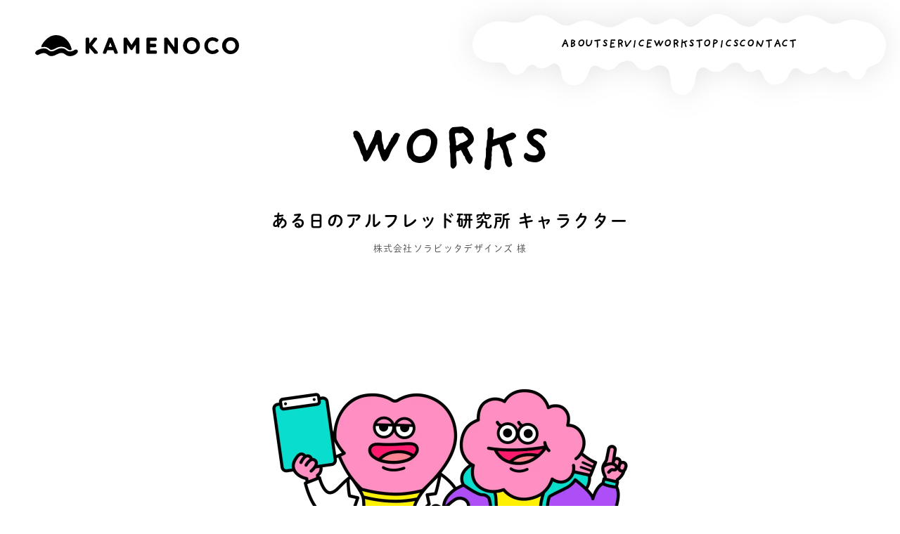

--- FILE ---
content_type: text/html; charset=utf-8
request_url: https://kamenoco.jp/works/alfred_chara
body_size: 5451
content:
<!DOCTYPE html><html><head><meta charSet="utf-8" data-next-head=""/><meta name="viewport" content="width=device-width" data-next-head=""/><meta property="og:type" content="website" data-next-head=""/><meta property="og:locale" content="ja_JP" data-next-head=""/><title data-next-head="">ある日のアルフレッド研究所 キャラクター | 制作実績 | 合同会社KAMENOCO</title><meta name="robots" content="index,follow" data-next-head=""/><meta name="description" content="寺島惇太さんが心理学カウンセラーとともに、二人の声優ゲストさんをお迎えし、深層心理に迫る心理テストバラエティショー「ある日のアルフレッド研究所」のキャラクターデザインを制作しました。心臓をモチーフにした研究員のアル（左）と、脳みそをモチーフにした被検体のフレッド（右）です。アルいつも眠そうな顔をして" data-next-head=""/><meta property="og:title" content="ある日のアルフレッド研究所 キャラクター | 制作実績 | 合同会社KAMENOCO" data-next-head=""/><meta property="og:description" content="寺島惇太さんが心理学カウンセラーとともに、二人の声優ゲストさんをお迎えし、深層心理に迫る心理テストバラエティショー「ある日のアルフレッド研究所」のキャラクターデザインを制作しました。心臓をモチーフにした研究員のアル（左）と、脳みそをモチーフにした被検体のフレッド（右）です。アルいつも眠そうな顔をして" data-next-head=""/><meta property="og:image" content="https://images.microcms-assets.io/assets/9260fc8d9cb84666bf34b42c9e7d39ee/72a56450ff1c4f0283e3ab0452025ef8/26_alfred.jpg" data-next-head=""/><meta property="og:image:width" content="1200" data-next-head=""/><meta property="og:image:height" content="630" data-next-head=""/><link rel="preload" href="/images/logo_header.svg" as="image" data-next-head=""/><link rel="apple-touch-icon" href="/apple-touch-icon.png"/><link rel="preload" as="image" imageSrcSet="/_next/image?url=https%3A%2F%2Fimages.microcms-assets.io%2Fassets%2F9260fc8d9cb84666bf34b42c9e7d39ee%2F72a56450ff1c4f0283e3ab0452025ef8%2F26_alfred.jpg%3Ffm%3Dwebp&amp;w=1200&amp;q=75 1x, /_next/image?url=https%3A%2F%2Fimages.microcms-assets.io%2Fassets%2F9260fc8d9cb84666bf34b42c9e7d39ee%2F72a56450ff1c4f0283e3ab0452025ef8%2F26_alfred.jpg%3Ffm%3Dwebp&amp;w=3840&amp;q=75 2x" data-next-head=""/><script>(function(d) {
                var config = {
                  kitId: 'hap1gix',
                  scriptTimeout: 3000,
                  async: true
                },
                h=d.documentElement,t=setTimeout(function(){h.className=h.className.replace(/\bwf-loading\b/g,"")+" wf-inactive";},config.scriptTimeout),tk=d.createElement("script"),f=false,s=d.getElementsByTagName("script")[0],a;h.className+=" wf-loading";tk.src='https://use.typekit.net/'+config.kitId+'.js';tk.async=true;tk.onload=tk.onreadystatechange=function(){a=this.readyState;if(f||a&&a!="complete"&&a!="loaded")return;f=true;clearTimeout(t);try{Typekit.load(config)}catch(e){}};s.parentNode.insertBefore(tk,s)
              })(document);</script><link rel="stylesheet" href="https://use.typekit.net/nyp8vrc.css"/><noscript data-n-css=""></noscript><script defer="" noModule="" src="/_next/static/chunks/polyfills-42372ed130431b0a.js"></script><script src="/_next/static/chunks/webpack-07b64879fd5e2809.js" defer=""></script><script src="/_next/static/chunks/framework-4e51298db41fcfd4.js" defer=""></script><script src="/_next/static/chunks/main-ee121f33a720ec27.js" defer=""></script><script src="/_next/static/chunks/pages/_app-18941159b4388e61.js" defer=""></script><script src="/_next/static/chunks/103-4c1464abee474edf.js" defer=""></script><script src="/_next/static/chunks/pages/works/%5Bid%5D-bc9b2503683baa51.js" defer=""></script><script src="/_next/static/NY30fSiDGq3rQf3-1JJdZ/_buildManifest.js" defer=""></script><script src="/_next/static/NY30fSiDGq3rQf3-1JJdZ/_ssgManifest.js" defer=""></script><style data-styled="" data-styled-version="6.1.19">html{line-height:1.15;text-size-adjust:100%;}/*!sc*/
body{margin:0;}/*!sc*/
main{display:block;}/*!sc*/
h1{font-size:2em;margin:0.67em 0;}/*!sc*/
hr{box-sizing:content-box;height:0;overflow:visible;}/*!sc*/
pre{font-family:monospace,monospace;font-size:1em;}/*!sc*/
a{background-color:transparent;}/*!sc*/
abbr[title]{border-bottom:none;text-decoration:underline;}/*!sc*/
b,strong{font-weight:bolder;}/*!sc*/
code,kbd,samp{font-family:monospace,monospace;font-size:1em;}/*!sc*/
small{font-size:80%;}/*!sc*/
sub,sup{font-size:75%;line-height:0;position:relative;vertical-align:baseline;}/*!sc*/
sub{bottom:-0.25em;}/*!sc*/
sup{top:-0.5em;}/*!sc*/
img{border-style:none;}/*!sc*/
button,input,optgroup,select,textarea{font-family:inherit;font-size:100%;line-height:1.15;margin:0;}/*!sc*/
button,input{overflow:visible;}/*!sc*/
button,select{text-transform:none;}/*!sc*/
button,html [type="button"],[type="reset"],[type="submit"]{-webkit-appearance:button;}/*!sc*/
button::-moz-focus-inner,[type="button"]::-moz-focus-inner,[type="reset"]::-moz-focus-inner,[type="submit"]::-moz-focus-inner{border-style:none;padding:0;}/*!sc*/
button:-moz-focusring,[type="button"]:-moz-focusring,[type="reset"]:-moz-focusring,[type="submit"]:-moz-focusring{outline:1px dotted ButtonText;}/*!sc*/
fieldset{padding:0.35em 0.625em 0.75em;}/*!sc*/
legend{box-sizing:border-box;color:inherit;display:table;max-width:100%;padding:0;white-space:normal;}/*!sc*/
progress{vertical-align:baseline;}/*!sc*/
textarea{overflow:auto;}/*!sc*/
[type="checkbox"],[type="radio"]{box-sizing:border-box;padding:0;}/*!sc*/
[type="number"]::-webkit-inner-spin-button,[type="number"]::-webkit-outer-spin-button{height:auto;}/*!sc*/
[type="search"]{-webkit-appearance:textfield;outline-offset:-2px;}/*!sc*/
[type="search"]::-webkit-search-decoration{-webkit-appearance:none;}/*!sc*/
::-webkit-file-upload-button{-webkit-appearance:button;font:inherit;}/*!sc*/
details{display:block;}/*!sc*/
summary{display:list-item;}/*!sc*/
template{display:none;}/*!sc*/
[hidden]{display:none;}/*!sc*/
abbr[title]{text-decoration:underline dotted;}/*!sc*/
*,*:before,*:after{margin:0;padding:0;box-sizing:border-box;}/*!sc*/
@font-face{font-family:dnp-shuei-mgothic-std,sans-serif;font-weight:400;font-style:normal;}/*!sc*/
@font-face{font-family:dnp-shuei-mgothic-std,sans-serif;font-weight:600;font-style:normal;}/*!sc*/
@font-face{font-family:ff-providence-sans-web-pro,sans-serif;font-weight:400;font-style:normal;unicode-range:U+0021-002E;}/*!sc*/
@font-face{font-family:ff-providence-sans-web-pro,sans-serif;font-weight:700;font-style:normal;unicode-range:U+0021-002E;}/*!sc*/
html{visibility:hidden;}/*!sc*/
html.wf-active{visibility:visible;}/*!sc*/
body{font-family:jaf-domus,dnp-shuei-mgothic-std,sans-serif;font-weight:400;-webkit-font-smoothing:antialiased;-moz-osx-font-smoothing:grayscale;letter-spacing:calc(50em / 1000);}/*!sc*/
ul,li{list-style-type:none;}/*!sc*/
img{width:100%;height:auto;vertical-align:middle;}/*!sc*/
input{border-radius:0;}/*!sc*/
button{border:none;}/*!sc*/
a{color:#000;text-decoration:none;}/*!sc*/
data-styled.g1[id="sc-global-cnHOpz1"]{content:"sc-global-cnHOpz1,"}/*!sc*/
.fsnLTq{margin:0 0 60px;font-family:ff-providence-sans-web-pro,sans-serif;font-size:80px;text-align:center;}/*!sc*/
@media screen and (max-width:768px){.fsnLTq{margin-bottom:40px;font-size:40px;}}/*!sc*/
data-styled.g2[id="sc-e5f643be-0"]{content:"fsnLTq,"}/*!sc*/
.flEytB{display:flex;flex-direction:column;align-items:center;width:100%;padding:60px 0;font-family:ff-providence-sans-web-pro,sans-serif;background:#ffd200;}/*!sc*/
data-styled.g3[id="sc-a11f21c0-0"]{content:"flEytB,"}/*!sc*/
.bGWBTy{margin-bottom:45px;}/*!sc*/
@media screen and (max-width:768px){.bGWBTy{margin-bottom:54px;}}/*!sc*/
data-styled.g4[id="sc-a11f21c0-1"]{content:"bGWBTy,"}/*!sc*/
.ZYScJ{margin-bottom:40px;}/*!sc*/
@media screen and (max-width:768px){.ZYScJ{margin-bottom:44px;}}/*!sc*/
data-styled.g5[id="sc-a11f21c0-2"]{content:"ZYScJ,"}/*!sc*/
.iuyteW{display:flex;justify-content:center;align-items:center;gap:30px;}/*!sc*/
@media (max-width:768px){.iuyteW{gap:22px 30px;flex-wrap:wrap;padding:0 20px;}}/*!sc*/
data-styled.g6[id="sc-a11f21c0-3"]{content:"iuyteW,"}/*!sc*/
.jIRTJi{font-size:15px;font-weight:bold;letter-spacing:1.5px;}/*!sc*/
@media (max-width:768px){.jIRTJi{font-size:13px;text-align:center;}}/*!sc*/
data-styled.g7[id="sc-a11f21c0-4"]{content:"jIRTJi,"}/*!sc*/
.hzKmbN{display:block;font-size:12px;}/*!sc*/
data-styled.g8[id="sc-a11f21c0-5"]{content:"hzKmbN,"}/*!sc*/
.iYIvms{position:relative;display:flex;justify-content:space-between;align-content:center;width:100%;height:80px;margin-bottom:90px;padding:0 20px 0 50px;font-size:16px;z-index:10000;}/*!sc*/
@media screen and (max-width:768px){.iYIvms{margin-bottom:25px;padding-left:20px;}}/*!sc*/
data-styled.g9[id="sc-b3047dd5-0"]{content:"iYIvms,"}/*!sc*/
.cYfrZH{position:fixed;margin-top:50px;}/*!sc*/
@media screen and (max-width:980px){.cYfrZH{position:static;}}/*!sc*/
@media screen and (max-width:768px){.cYfrZH{width:193px;margin:30px 0 0;}}/*!sc*/
data-styled.g10[id="sc-b3047dd5-1"]{content:"cYfrZH,"}/*!sc*/
.cXCEOU{position:fixed;top:20px;right:20px;width:588px;height:154px;font-family:ff-providence-sans-web-pro,sans-serif;background:url('/images/bg_navi.svg') no-repeat center;filter:drop-shadow(0 0 20px rgba(0,0,0,0.1));}/*!sc*/
@media screen and (max-width:980px){.cXCEOU{top:0;right:0;width:100vw;height:100vh;background:#ffd200;background-size:240%;opacity:0.5;transform:translate(0,-110vh);transition:all 0.5s ease-out;}}/*!sc*/
data-styled.g11[id="sc-b3047dd5-2"]{content:"cXCEOU,"}/*!sc*/
.ipUVxg{display:flex;justify-content:center;align-items:center;gap:32px;margin:34px 0;}/*!sc*/
@media screen and (max-width:980px){.ipUVxg{flex-direction:column;align-items:flex-start;margin:80px 0 50px 50px;}}/*!sc*/
data-styled.g12[id="sc-b3047dd5-3"]{content:"ipUVxg,"}/*!sc*/
.bUckqv:first-child{margin:0;}/*!sc*/
.bUckqv a{color:#000;font-weight:600;transition:all 0.2s;}/*!sc*/
.bUckqv a:hover{color:#ff0070;}/*!sc*/
@media screen and (max-width:980px){.bUckqv{margin-bottom:8px;font-size:20px;letter-spacing:2px;}.bUckqv a{font-weight:bold;}}/*!sc*/
data-styled.g13[id="sc-b3047dd5-4"]{content:"bUckqv,"}/*!sc*/
.jjKFYs{display:none;}/*!sc*/
@media screen and (max-width:980px){.jjKFYs{display:block;margin-bottom:8px;font-size:20px;letter-spacing:2px;}.jjKFYs a{font-weight:bold;}}/*!sc*/
data-styled.g14[id="sc-b3047dd5-5"]{content:"jjKFYs,"}/*!sc*/
.cUEEEv{display:none;}/*!sc*/
@media screen and (max-width:980px){.cUEEEv{position:fixed;top:10px;right:10px;display:flex;justify-content:center;align-items:center;width:70px;height:75px;background:url('/images/sp_menu.svg') no-repeat;filter:drop-shadow(0 0 20px rgba(0,0,0,0.2));}}/*!sc*/
data-styled.g15[id="sc-b3047dd5-6"]{content:"cUEEEv,"}/*!sc*/
@media screen and (max-width:980px){.kmCUEt{display:flex;justify-content:space-between;align-items:center;flex-direction:column;width:24px;height:18px;margin-top:-10px;}.kmCUEt div{width:100%;height:2px;border-radius:1px;background:#1a1311;transition:all 0.2s ease-out;}}/*!sc*/
data-styled.g16[id="sc-b3047dd5-7"]{content:"kmCUEt,"}/*!sc*/
.JPXTU{display:none;}/*!sc*/
@media screen and (max-width:980px){.JPXTU{display:block;text-align:center;}.JPXTU img{width:265px;}}/*!sc*/
data-styled.g17[id="sc-b3047dd5-8"]{content:"JPXTU,"}/*!sc*/
.cIebze{min-height:calc(100vh - 471px);}/*!sc*/
data-styled.g18[id="sc-b002b926-0"]{content:"cIebze,"}/*!sc*/
.ebwYjd >h1{margin-bottom:40px;}/*!sc*/
@media screen and (max-width:768px){.ebwYjd >h1{margin-bottom:30px;}}/*!sc*/
data-styled.g19[id="sc-5846c0b4-0"]{content:"ebwYjd,"}/*!sc*/
.jaRvn{max-width:600px;margin:0 auto;}/*!sc*/
data-styled.g20[id="sc-5846c0b4-1"]{content:"jaRvn,"}/*!sc*/
.funzhE{margin-bottom:10px;font-size:24px;letter-spacing:2.4px;text-align:center;}/*!sc*/
@media screen and (max-width:768px){.funzhE{margin-bottom:3px;font-size:18px;line-height:1.78;letter-spacing:1.8px;}}/*!sc*/
data-styled.g21[id="sc-5846c0b4-2"]{content:"funzhE,"}/*!sc*/
.jTJCKj{display:block;margin-bottom:40px;font-size:13px;text-align:center;line-height:2.31;letter-spacing:1.3px;color:#555;}/*!sc*/
data-styled.g22[id="sc-5846c0b4-3"]{content:"jTJCKj,"}/*!sc*/
.bpmgUj{padding:50px 0 100px;font-size:15px;line-height:2;letter-spacing:1.5px;word-break:break-word;}/*!sc*/
@media screen and (max-width:768px){.bpmgUj{padding:50px 30px 60px;}}/*!sc*/
.bpmgUj a{color:#ff0c70;font-weight:600;text-decoration:underline;}/*!sc*/
data-styled.g23[id="sc-5846c0b4-4"]{content:"bpmgUj,"}/*!sc*/
</style></head><body><link rel="preload" as="image" href="/images/logo_header.svg"/><link rel="preload" as="image" imageSrcSet="/_next/image?url=https%3A%2F%2Fimages.microcms-assets.io%2Fassets%2F9260fc8d9cb84666bf34b42c9e7d39ee%2F72a56450ff1c4f0283e3ab0452025ef8%2F26_alfred.jpg%3Ffm%3Dwebp&amp;w=1200&amp;q=75 1x, /_next/image?url=https%3A%2F%2Fimages.microcms-assets.io%2Fassets%2F9260fc8d9cb84666bf34b42c9e7d39ee%2F72a56450ff1c4f0283e3ab0452025ef8%2F26_alfred.jpg%3Ffm%3Dwebp&amp;w=3840&amp;q=75 2x"/><div id="__next"><header class="sc-b3047dd5-0 iYIvms"><div class="sc-b3047dd5-1 cYfrZH"><a href="/"><img alt="" width="290" height="30" decoding="async" data-nimg="1" style="color:transparent" src="/images/logo_header.svg"/></a></div><div class="sc-b3047dd5-2 cXCEOU"><ul class="sc-b3047dd5-3 ipUVxg"><li class="sc-b3047dd5-5 jjKFYs"><a href="/">TOP</a></li><li class="sc-b3047dd5-4 bUckqv"><a href="/about">ABOUT</a></li><li class="sc-b3047dd5-4 bUckqv"><a href="/service">SERVICE</a></li><li class="sc-b3047dd5-4 bUckqv"><a href="/works">WORKS</a></li><li class="sc-b3047dd5-4 bUckqv"><a href="/topics">TOPICS</a></li><li class="sc-b3047dd5-4 bUckqv"><a href="/contact">CONTACT</a></li></ul><div class="sc-b3047dd5-8 JPXTU"><a target="_blank" rel="nofollow" href="https://kamenoco.shop"><img alt="" loading="lazy" width="265" height="106" decoding="async" data-nimg="1" style="color:transparent" src="/images/illust-onlineshop.svg"/></a></div></div><div class="sc-b3047dd5-6 cUEEEv"><div class="sc-b3047dd5-7 kmCUEt"><div></div><div></div><div></div></div></div></header><div style="opacity:0"><main class="sc-b002b926-0 cIebze"><section class="sc-5846c0b4-0 ebwYjd"><h1 class="sc-e5f643be-0 fsnLTq">WORKS</h1><div class="sc-5846c0b4-1 jaRvn"><div><h2 class="sc-5846c0b4-2 funzhE">ある日のアルフレッド研究所 キャラクター</h2><span class="sc-5846c0b4-3 jTJCKj">株式会社ソラビッタデザインズ 様</span><img alt="ある日のアルフレッド研究所 キャラクター" width="1200" height="1200" decoding="async" data-nimg="1" style="color:transparent" srcSet="/_next/image?url=https%3A%2F%2Fimages.microcms-assets.io%2Fassets%2F9260fc8d9cb84666bf34b42c9e7d39ee%2F72a56450ff1c4f0283e3ab0452025ef8%2F26_alfred.jpg%3Ffm%3Dwebp&amp;w=1200&amp;q=75 1x, /_next/image?url=https%3A%2F%2Fimages.microcms-assets.io%2Fassets%2F9260fc8d9cb84666bf34b42c9e7d39ee%2F72a56450ff1c4f0283e3ab0452025ef8%2F26_alfred.jpg%3Ffm%3Dwebp&amp;w=3840&amp;q=75 2x" src="/_next/image?url=https%3A%2F%2Fimages.microcms-assets.io%2Fassets%2F9260fc8d9cb84666bf34b42c9e7d39ee%2F72a56450ff1c4f0283e3ab0452025ef8%2F26_alfred.jpg%3Ffm%3Dwebp&amp;w=3840&amp;q=75"/><div class="sc-5846c0b4-4 bpmgUj"><p>寺島惇太さんが心理学カウンセラーとともに、二人の声優ゲストさんをお迎えし、深層心理に迫る心理テストバラエティショー「<a href="https://aruaru-lab.com/" target="_blank" rel="noopener noreferrer">ある日のアルフレッド研究所</a>」のキャラクターデザインを制作しました。<br><br>心臓をモチーフにした研究員のアル（左）と、脳みそをモチーフにした被検体のフレッド（右）です。<br><img src="https://images.microcms-assets.io/assets/9260fc8d9cb84666bf34b42c9e7d39ee/144c0bc0506e485c8561e3099df4764f/26_alfred2.jpg" alt=""><br><strong style="font-size: 1.5em">アル</strong><br><span style="color:#000000">いつも眠そうな顔をしているが、鋭い観察力を持っている</span><br><br><strong style="font-size: 1.5em">フレッド</strong><br><span style="color:#000000">何も考えてなさそうに見えるが、その深層心理は…？</span><br><br><br>オリジナルトートバッグ付きチケットも販売中！<br>＞＞　<a href="https://aruaru-lab.com/" target="_blank" rel="noopener noreferrer">詳しくはこちら</a>　＜＜</p></div></div></div></section></main><footer class="sc-a11f21c0-0 flEytB"><div class="sc-a11f21c0-1 bGWBTy"><img alt="logo" loading="lazy" width="100" height="65" decoding="async" data-nimg="1" style="color:transparent" src="/images/logo_footer.svg"/></div><nav class="sc-a11f21c0-2 ZYScJ"><ul class="sc-a11f21c0-3 iuyteW"><li class="sc-a11f21c0-4 jIRTJi"><a href="/">TOP</a></li><li class="sc-a11f21c0-4 jIRTJi"><a href="/about">ABOUT</a></li><li class="sc-a11f21c0-4 jIRTJi"><a href="/service">SERVICE</a></li><li class="sc-a11f21c0-4 jIRTJi"><a href="/works">WORKS</a></li><li class="sc-a11f21c0-4 jIRTJi"><a href="/topics">TOPICS</a></li><li class="sc-a11f21c0-4 jIRTJi"><a href="/contact">CONTACT</a></li><li class="sc-a11f21c0-4 jIRTJi"><a href="/privacy-policy">PRIVACY POLICY</a></li></ul></nav><small class="sc-a11f21c0-5 hzKmbN">© KAMENOCO Inc.</small></footer></div></div><script id="__NEXT_DATA__" type="application/json">{"props":{"pageProps":{"data":{"id":"alfred_chara","createdAt":"2023-03-30T14:09:39.184Z","updatedAt":"2023-04-25T08:48:48.525Z","publishedAt":"2023-04-25T08:16:00.515Z","revisedAt":"2023-04-25T08:16:00.515Z","title":"ある日のアルフレッド研究所 キャラクター","category":["イラスト・キャラクター"],"main_img":{"url":"https://images.microcms-assets.io/assets/9260fc8d9cb84666bf34b42c9e7d39ee/72a56450ff1c4f0283e3ab0452025ef8/26_alfred.jpg","height":2298,"width":2298},"canpany_name":"株式会社ソラビッタデザインズ 様","text":"\u003cp\u003e寺島惇太さんが心理学カウンセラーとともに、二人の声優ゲストさんをお迎えし、深層心理に迫る心理テストバラエティショー「\u003ca href=\"https://aruaru-lab.com/\" target=\"_blank\" rel=\"noopener noreferrer\"\u003eある日のアルフレッド研究所\u003c/a\u003e」のキャラクターデザインを制作しました。\u003cbr\u003e\u003cbr\u003e心臓をモチーフにした研究員のアル（左）と、脳みそをモチーフにした被検体のフレッド（右）です。\u003cbr\u003e\u003cimg src=\"https://images.microcms-assets.io/assets/9260fc8d9cb84666bf34b42c9e7d39ee/144c0bc0506e485c8561e3099df4764f/26_alfred2.jpg\" alt=\"\"\u003e\u003cbr\u003e\u003cstrong style=\"font-size: 1.5em\"\u003eアル\u003c/strong\u003e\u003cbr\u003e\u003cspan style=\"color:#000000\"\u003eいつも眠そうな顔をしているが、鋭い観察力を持っている\u003c/span\u003e\u003cbr\u003e\u003cbr\u003e\u003cstrong style=\"font-size: 1.5em\"\u003eフレッド\u003c/strong\u003e\u003cbr\u003e\u003cspan style=\"color:#000000\"\u003e何も考えてなさそうに見えるが、その深層心理は…？\u003c/span\u003e\u003cbr\u003e\u003cbr\u003e\u003cbr\u003eオリジナルトートバッグ付きチケットも販売中！\u003cbr\u003e＞＞　\u003ca href=\"https://aruaru-lab.com/\" target=\"_blank\" rel=\"noopener noreferrer\"\u003e詳しくはこちら\u003c/a\u003e　＜＜\u003c/p\u003e","sub_img":[]}},"__N_SSG":true},"page":"/works/[id]","query":{"id":"alfred_chara"},"buildId":"NY30fSiDGq3rQf3-1JJdZ","isFallback":false,"gsp":true,"scriptLoader":[]}</script></body></html>

--- FILE ---
content_type: image/svg+xml
request_url: https://kamenoco.jp/images/logo_header.svg
body_size: 1459
content:
<svg xmlns="http://www.w3.org/2000/svg" width="290" height="30.062" viewBox="0 0 290 30.062">
  <g id="logo" transform="translate(-239.251 -278.839)">
    <g id="グループ_10" data-name="グループ 10" transform="translate(311.021 281.864)">
      <path id="パス_21" data-name="パス 21" d="M339.429,294.711a.291.291,0,0,1-.008-.373l6.629-8.321a1.814,1.814,0,0,0-1.419-2.943h-1.747a1.8,1.8,0,0,0-1.418.684l-6.353,7.981v-6.852a1.815,1.815,0,0,0-1.813-1.812h-1.451a1.815,1.815,0,0,0-1.812,1.812V304.58a1.814,1.814,0,0,0,1.812,1.812H333.3a1.814,1.814,0,0,0,1.813-1.812v-7.037l7.158,8.226a1.812,1.812,0,0,0,1.368.622h1.931a1.812,1.812,0,0,0,1.371-3Z" transform="translate(-330.035 -282.696)"/>
      <path id="パス_22" data-name="パス 22" d="M374.084,284.23a1.8,1.8,0,0,0-1.689-1.156h-2.248a1.8,1.8,0,0,0-1.689,1.156l-7.652,19.692a1.813,1.813,0,0,0,1.69,2.47h1.31a1.822,1.822,0,0,0,1.692-1.16l1.44-3.734a.514.514,0,0,1,.475-.326h7.715a.514.514,0,0,1,.476.326l1.439,3.735a1.824,1.824,0,0,0,1.692,1.159h1.311a1.811,1.811,0,0,0,1.689-2.468Zm-2.813,6.059,2.354,6.12h-4.707Z" transform="translate(-336.148 -282.696)"/>
      <path id="パス_23" data-name="パス 23" d="M418.219,283.074h-1.7A1.8,1.8,0,0,0,415,283.9l-6.281,9.7-6.281-9.7a1.807,1.807,0,0,0-1.521-.827h-1.7a1.815,1.815,0,0,0-1.812,1.812V304.58a1.814,1.814,0,0,0,1.812,1.812h1.452a1.814,1.814,0,0,0,1.812-1.812V293.135l4.722,7.178a1.806,1.806,0,0,0,1.514.816h0a1.809,1.809,0,0,0,1.515-.816l4.722-7.178V304.58a1.814,1.814,0,0,0,1.812,1.812h1.452a1.814,1.814,0,0,0,1.812-1.812V284.886A1.815,1.815,0,0,0,418.219,283.074Z" transform="translate(-343.472 -282.696)"/>
      <path id="パス_24" data-name="パス 24" d="M451.189,301.5h-7.937v-4.609h6.994a1.815,1.815,0,0,0,1.813-1.813v-1.262a1.816,1.816,0,0,0-1.813-1.813h-6.994v-4.043H451a1.815,1.815,0,0,0,1.812-1.813v-1.262A1.814,1.814,0,0,0,451,283.074H439.987a1.815,1.815,0,0,0-1.812,1.812V304.58a1.814,1.814,0,0,0,1.812,1.812h11.2A1.814,1.814,0,0,0,453,304.58v-1.263A1.815,1.815,0,0,0,451.189,301.5Z" transform="translate(-351.604 -282.696)"/>
      <path id="パス_25" data-name="パス 25" d="M487.314,283.074h-1.451a1.814,1.814,0,0,0-1.812,1.812v11.992l-9.482-13.057h0a1.821,1.821,0,0,0-1.467-.748h-1.644a1.815,1.815,0,0,0-1.812,1.812V304.58a1.814,1.814,0,0,0,1.812,1.812h1.451a1.814,1.814,0,0,0,1.812-1.812V292.615l9.482,13.032a1.82,1.82,0,0,0,1.466.744h1.644a1.815,1.815,0,0,0,1.813-1.812V284.886A1.816,1.816,0,0,0,487.314,283.074Z" transform="translate(-357.882 -282.696)"/>
      <path id="パス_26" data-name="パス 26" d="M515.537,282.6a12.039,12.039,0,1,0,11.786,12.038A11.652,11.652,0,0,0,515.537,282.6Zm6.646,12.038c0,4.141-2.8,7.147-6.646,7.147s-6.645-3.006-6.645-7.147,2.795-7.15,6.645-7.15S522.183,290.5,522.183,294.64Z" transform="translate(-364.684 -282.602)"/>
      <path id="パス_27" data-name="パス 27" d="M560,300.147a1.81,1.81,0,0,0-2.451-.086,7.184,7.184,0,0,1-4.774,1.79c-3.807,0-6.677-3.1-6.677-7.211s2.871-7.212,6.677-7.212A6.985,6.985,0,0,1,557.227,289a1.809,1.809,0,0,0,2.4-.114l.891-.869a1.824,1.824,0,0,0,.549-1.373,1.8,1.8,0,0,0-.648-1.315,11.968,11.968,0,0,0-7.641-2.728,12.039,12.039,0,0,0,0,24.073,12,12,0,0,0,8.033-3.021,1.812,1.812,0,0,0,.065-2.644Z" transform="translate(-372.106 -282.602)"/>
      <path id="パス_28" data-name="パス 28" d="M584.981,282.6a12.039,12.039,0,1,0,11.785,12.038A11.652,11.652,0,0,0,584.981,282.6Zm0,19.185c-3.851,0-6.645-3.006-6.645-7.147s2.795-7.15,6.645-7.15,6.645,3.007,6.645,7.15S588.831,301.787,584.981,301.787Z" transform="translate(-378.535 -282.602)"/>
    </g>
    <g id="グループ_11" data-name="グループ 11" transform="translate(239.251 278.9)">
      <path id="パス_29" data-name="パス 29" d="M261.738,298.789a3.418,3.418,0,0,0,2.718,1.111,11.32,11.32,0,0,0,5.118-1.646,19.188,19.188,0,0,1,5.619-2.382,15.341,15.341,0,0,1,3.625-.453,11.885,11.885,0,0,1,7.379,2.422,15.4,15.4,0,0,0,3.138,2.148c.754.349,2.947.748,3.743-.552.483-.79-.37-2.689-.622-3.447a26.923,26.923,0,0,0-9.433-13.408,20.821,20.821,0,0,0-14.993-3.446c-5.1.773-9.6,4.115-12.972,7.857a32.028,32.028,0,0,0-3.189,4.176,19.8,19.8,0,0,0-1.187,2.127c-.5,1.038-1.3,3.064.736,2.772a13.4,13.4,0,0,1,5.473-.152A9.73,9.73,0,0,1,261.738,298.789Z" transform="translate(-241.415 -278.9)"/>
      <path id="パス_30" data-name="パス 30" d="M299.572,305.378c-.768-1.4-2.654-1.508-3.968-.869l-.09.042c-.988.461-1.908,1.132-2.976,1.52a11.178,11.178,0,0,1-3.467.7,8.1,8.1,0,0,1-3.4-.6A16.6,16.6,0,0,1,282.546,304a9.749,9.749,0,0,0-3.007-1.45c-3.7-1.05-7.824.147-10.987,2.106a12.771,12.771,0,0,1-5.515,1.946,6.18,6.18,0,0,1-5.076-1.836c-4.18-3.81-9.984-2.472-14.545-.177-1.738.82-4.309,2.25-4.158,4.492a3.215,3.215,0,0,0,4.4,2.458c.851-.3,1.593-.829,2.43-1.163a17.472,17.472,0,0,1,4.391-1.2,7.078,7.078,0,0,1,5.6,1.506,28.56,28.56,0,0,0,2.418,1.808c2.708,1.644,6.455.859,9.177-.36,2.759-1.236,5.192-2.96,8.3-3.169,2.822-.191,4.69,1.027,6.845,2.642,4.1,3.07,9.806,2.191,13.835-.58C298.447,309.879,300.877,307.706,299.572,305.378Z" transform="translate(-239.251 -283.541)"/>
    </g>
    <rect id="長方形_1006" data-name="長方形 1006" width="290" height="30" transform="translate(239.251 278.839)" fill="none"/>
  </g>
</svg>


--- FILE ---
content_type: application/javascript; charset=utf-8
request_url: https://kamenoco.jp/_next/static/chunks/pages/topics-154f002552106a89.js
body_size: 3448
content:
(self.webpackChunk_N_E=self.webpackChunk_N_E||[]).push([[492],{3097:(e,i,n)=>{"use strict";n.r(i),n.d(i,{__N_SSG:()=>$,default:()=>N});var t=n(7876),o=n(841),d=n.n(o),a=n(7328),r=n.n(a),s=n(4587),c=n.n(s),p=n(8230),x=n.n(p),l=n(9099),h=n(2867),f=n(4232),g=n(7232),m=n(4120),w=n(8881);let y=[{text:"ALL",key:""},{text:"NEWS",key:"news"},{text:"BLOG",key:"blog"},{text:"EVENT",key:"event"},{text:"RECRUIT",key:"recruit"}],u=g.Ay.section.withConfig({componentId:"sc-255173e5-0"})(["@media screen and (max-width:768px){h1{margin-bottom:25px;}}"]),b=g.Ay.div.withConfig({componentId:"sc-255173e5-1"})(["padding-bottom:80px;@media screen and (max-width:768px){position:relative;padding-bottom:50px;}"]),j=g.Ay.ul.withConfig({componentId:"sc-255173e5-2"})(["display:flex;justify-content:center;align-items:center;gap:10px;margin-bottom:40px;@media screen and (max-width:767px){position:sticky;top:0;justify-content:flex-start;flex-wrap:wrap;width:80%;margin-bottom:30px;padding:10px 0 10px 20px;z-index:100;}"]),v=g.Ay.li.withConfig({componentId:"sc-255173e5-3"})(["display:flex;justify-content:center;align-items:center;height:40px;padding:0 20px;border-radius:20px;color:",";font-size:14px;font-weight:600;font-family:ff-providence-sans-web-pro,sans-serif;cursor:pointer;transition:background-color 0.2s ease-out;&:hover{color:#fff;}",""],e=>{let{$isActive:i}=e;return i?"#fff":"#000"},e=>"news"===e.$tabData?(0,g.AH)(["background:",";@media screen and (min-width:769px){&:hover{background-color:#8e5cff;}}"],e.$isActive?"#8e5cff":"#eee"):"blog"===e.$tabData?(0,g.AH)(["background:",";@media screen and (min-width:769px){&:hover{background-color:#ff654a;}}"],e.$isActive?"#ff654a":"#eee"):"recruit"===e.$tabData?(0,g.AH)(["background:",";@media screen and (min-width:769px){&:hover{background-color:#00d6c4;}}"],e.$isActive?"#00efb8":"#eee"):"event"===e.$tabData?(0,g.AH)(["background:",";@media screen and (min-width:769px){&:hover{background-color:#fe588d;}}"],e.$isActive?"#fe588d":"#eee"):(0,g.AH)(["background:",";@media screen and (min-width:769px){&:hover{background-color:#000;}}"],e.$isActive?"#000":"#eee")),A=g.Ay.div.withConfig({componentId:"sc-255173e5-4"})(["display:none;@media screen and (max-width:767px){display:block;position:absolute;top:10px;right:10px;width:80px;}"]),k=g.Ay.div.withConfig({componentId:"sc-255173e5-5"})(["padding-inline:20px;"]),C=g.Ay.ul.withConfig({componentId:"sc-255173e5-6"})(["display:grid;justify-content:center;grid-template-columns:repeat(auto-fit,minmax(335px,2fr));gap:30px;max-width:990px;margin:0 auto;@media screen and (max-width:768px){gap:15px;}"]),I=g.Ay.li.withConfig({componentId:"sc-255173e5-7"})(["max-width:480px;border-radius:20px;background-color:#fff;transition:opacity 0.2s;cursor:pointer;&:hover{opacity:0.8;}a{display:flex;flex-direction:row-reverse;justify-content:flex-end;gap:20px;padding:20px 30px 20px 20px;}@media screen and (max-width:768px){max-width:initial;gap:15px;a{gap:15px;padding:15px;}}"]),O=g.Ay.div.withConfig({componentId:"sc-255173e5-8"})(["display:grid;align-items:center;gap:10px;width:100%;height:fit-content;padding-block:10px;@media screen and (max-width:768px){gap:12px;padding-block:0;}"]),_=g.Ay.div.withConfig({componentId:"sc-255173e5-9"})(["grid-column:1 / 2;width:fit-content;padding:7px 15px;color:#fff;font-size:14px;font-weight:bold;font-family:ff-providence-sans-web-pro,sans-serif;border-radius:30px;text-transform:uppercase;@media screen and (max-width:768px){padding:5px 12px 3px;}",""],e=>{let{category:i}=e;return"news"===i?(0,g.AH)(["background-color:#8e5cff;"]):"blog"===i?(0,g.AH)(["background-color:#ff654a;"]):"recruit"===i?(0,g.AH)(["background-color:#00efb8;"]):(0,g.AH)(["background-color:#fe588d;"])}),z=g.Ay.time.withConfig({componentId:"sc-255173e5-10"})(["grid-column:2 / 3;font-weight:bold;font-size:14px;font-family:ff-providence-sans-web-pro,sans-serif;text-align:right;@media screen and (max-width:768px){font-size:14px;}"]),E=g.Ay.p.withConfig({componentId:"sc-255173e5-11"})(["grid-column:1 / 3;font-size:18px;font-weight:600;line-height:1.67;letter-spacing:0.9px;@media screen and (max-width:768px){font-size:14px;line-height:1.57;letter-spacing:0.7px;}"]),T=g.Ay.div.withConfig({componentId:"sc-255173e5-12"})(["min-width:120px;max-width:120px;height:120px;border-radius:10px;overflow:hidden;img{width:100%;height:100%;object-fit:cover;}@media screen and (max-width:768px){max-width:80px;min-width:80px;height:80px;}"]);var $=!0;let N=e=>{let i=(0,l.useRouter)(),[n,o]=(0,f.useState)(e.topics.contents),a=(0,f.useCallback)(()=>{i.query.category?o(e.topics.contents.filter(e=>e.category.filter(e=>i.query.category===e).length)):o(e.topics.contents)},[i.query.category,e.topics.contents]);return(0,f.useEffect)(()=>{a()},[i.isReady,i.query,a]),(0,t.jsxs)(t.Fragment,{children:[(0,t.jsx)(r(),{children:(0,t.jsx)("style",{children:"body {background: #ffd200;}"})}),(0,t.jsx)(h.bV,{title:"トピックス",description:"KAMENOCOからのお知らせや求人情報、活動内容などをお届けしています。"}),(0,t.jsx)(w.g,{children:(0,t.jsxs)(u,{children:[(0,t.jsx)(m.s,{title:"TOPICS"}),(0,t.jsxs)(b,{children:[(0,t.jsx)(j,{children:y.map((e,n)=>(0,t.jsx)(v,{$tabData:e.key,onClick:()=>{a(),(e=>{e?i.push({query:{category:e}},void 0,{shallow:!0}):(delete i.query.category,i.push({query:i.query},void 0,{shallow:!0}))})(e.key)},$isActive:""===e.key&&!i.query.category||i.query.category===e.key,children:e.text},n))}),(0,t.jsx)(A,{children:(0,t.jsx)(c(),{src:"/images/illust-topics-tab.svg",alt:"",width:80,height:80})}),(0,t.jsx)(k,{children:(0,t.jsx)(C,{children:n.map((e,i)=>(0,t.jsx)(I,{children:(0,t.jsxs)(x(),{href:{pathname:"/topics/".concat(e.id)},children:[(0,t.jsxs)(O,{children:[(0,t.jsx)(_,{category:e.category[0],children:e.category[0]}),(0,t.jsx)(z,{dateTime:e.publishedAt,children:d()(e.publishedAt).format("yyyy/MM/D")}),(0,t.jsx)(E,{children:e.title})]}),(0,t.jsx)(T,{children:(0,t.jsx)(c(),{src:"".concat(e.eyecatch.url,"?fm=webp&dpr=2"),alt:e.title,width:420,height:420})})]})},i))})})]})]})})]})}},3212:(e,i,n)=>{"use strict";n.d(i,{Y:()=>b});var t=n(7876),o=n(4587),d=n.n(o),a=n(8230),r=n.n(a),s=n(9099),c=n(4232),p=n(7232);let x=p.Ay.header.withConfig({componentId:"sc-b3047dd5-0"})(["position:relative;display:flex;justify-content:space-between;align-content:center;width:100%;height:80px;margin-bottom:90px;padding:0 20px 0 50px;font-size:16px;z-index:10000;@media screen and (max-width:768px){margin-bottom:25px;padding-left:20px;}"]),l=p.Ay.div.withConfig({componentId:"sc-b3047dd5-1"})(["position:fixed;margin-top:50px;@media screen and (max-width:980px){position:static;}@media screen and (max-width:768px){width:193px;margin:30px 0 0;","}"],e=>{let{$currentPathname:i}=e;return"/"===i?(0,p.AH)(["display:none;"]):""}),h=p.Ay.div.withConfig({componentId:"sc-b3047dd5-2"})(["position:fixed;top:20px;right:20px;width:588px;height:154px;font-family:ff-providence-sans-web-pro,sans-serif;background:url('/images/bg_navi.svg') no-repeat center;filter:drop-shadow(0 0 20px rgba(0,0,0,0.1));@media screen and (max-width:980px){top:0;right:0;width:100vw;height:100vh;background:#ffd200;background-size:240%;opacity:0.5;transform:translate(0,-110vh);transition:all 0.5s ease-out;","}"],e=>{let{$navOpen:i}=e;return i&&"\n        opacity: 1;\n        transform: translate(0, 0);\n        transition: all 0.4s ease-out;\n      "}),f=p.Ay.ul.withConfig({componentId:"sc-b3047dd5-3"})(["display:flex;justify-content:center;align-items:center;gap:32px;margin:34px 0;@media screen and (max-width:980px){flex-direction:column;align-items:flex-start;margin:80px 0 50px 50px;}"]),g=p.Ay.li.withConfig({componentId:"sc-b3047dd5-4"})(["&:first-child{margin:0;}a{color:#000;font-weight:600;transition:all 0.2s;&:hover{color:#ff0070;}}@media screen and (max-width:980px){margin-bottom:8px;font-size:20px;letter-spacing:2px;a{font-weight:bold;}}"]),m=p.Ay.li.withConfig({componentId:"sc-b3047dd5-5"})(["display:none;@media screen and (max-width:980px){display:block;margin-bottom:8px;font-size:20px;letter-spacing:2px;a{font-weight:bold;}}"]),w=p.Ay.div.withConfig({componentId:"sc-b3047dd5-6"})(["display:none;@media screen and (max-width:980px){position:fixed;top:10px;right:10px;display:flex;justify-content:center;align-items:center;width:70px;height:75px;background:url('/images/sp_menu.svg') no-repeat;filter:drop-shadow(0 0 20px rgba(0,0,0,0.2));}"]),y=p.Ay.div.withConfig({componentId:"sc-b3047dd5-7"})(["@media screen and (max-width:980px){display:flex;justify-content:space-between;align-items:center;flex-direction:column;width:24px;height:18px;margin-top:-10px;div{width:100%;height:2px;border-radius:1px;background:#1a1311;transition:all 0.2s ease-out;}","}"],e=>{let{$navOpen:i}=e;return i&&"\n        div {\n          &:nth-child(1) {\n            transform: translate(0, 8px) rotate(45deg);\n          }\n          &:nth-child(2) {\n            width: 0;\n          }\n          &:nth-child(3) {\n            transform: translate(0, -8px) rotate(-45deg);\n          }\n        }"}),u=p.Ay.div.withConfig({componentId:"sc-b3047dd5-8"})(["display:none;@media screen and (max-width:980px){display:block;text-align:center;img{width:265px;}}"]),b=()=>{let e=(0,s.useRouter)(),[i,n]=(0,c.useState)(!1);return(0,t.jsxs)(x,{children:[(0,t.jsx)(l,{$currentPathname:e.pathname,children:(0,t.jsx)(r(),{href:"/",children:(0,t.jsx)(d(),{src:"/images/logo_header.svg",width:290,height:30,priority:!0,alt:""})})}),(0,t.jsxs)(h,{$navOpen:i,children:[(0,t.jsxs)(f,{$navOpen:i,children:[(0,t.jsx)(m,{children:(0,t.jsx)(r(),{href:"/",children:"TOP"})}),(0,t.jsx)(g,{children:(0,t.jsx)(r(),{href:"/about",children:"ABOUT"})}),(0,t.jsx)(g,{children:(0,t.jsx)(r(),{href:"/service",children:"SERVICE"})}),(0,t.jsx)(g,{children:(0,t.jsx)(r(),{href:"/works",children:"WORKS"})}),(0,t.jsx)(g,{children:(0,t.jsx)(r(),{href:"/topics",children:"TOPICS"})}),(0,t.jsx)(g,{children:(0,t.jsx)(r(),{href:"/contact",children:"CONTACT"})})]}),(0,t.jsx)(u,{children:(0,t.jsx)(r(),{href:"https://kamenoco.shop",target:"_blank",rel:"nofollow",children:(0,t.jsx)(d(),{src:"/images/illust-onlineshop.svg",alt:"",width:265,height:106})})})]}),(0,t.jsx)(w,{children:(0,t.jsxs)(y,{$navOpen:i,onClick:()=>{n(!i)},children:[(0,t.jsx)("div",{}),(0,t.jsx)("div",{}),(0,t.jsx)("div",{})]})})]})}},4120:(e,i,n)=>{"use strict";n.d(i,{s:()=>d});var t=n(7876);n(4232);let o=n(7232).Ay.h1.withConfig({componentId:"sc-e5f643be-0"})(["margin:0 0 60px;font-family:ff-providence-sans-web-pro,sans-serif;font-size:80px;text-align:center;@media screen and (max-width:768px){margin-bottom:40px;font-size:40px;}"]),d=e=>(0,t.jsx)(o,{className:e.className,children:e.title})},6637:(e,i,n)=>{"use strict";n.d(i,{w:()=>g});var t=n(7876),o=n(4587),d=n.n(o),a=n(8230),r=n.n(a);n(4232);var s=n(7232);let c=s.Ay.footer.withConfig({componentId:"sc-a11f21c0-0"})(["display:flex;flex-direction:column;align-items:center;width:100%;padding:60px 0;font-family:ff-providence-sans-web-pro,sans-serif;background:#ffd200;"]),p=s.Ay.div.withConfig({componentId:"sc-a11f21c0-1"})(["margin-bottom:45px;@media screen and (max-width:768px){margin-bottom:54px;}"]),x=s.Ay.nav.withConfig({componentId:"sc-a11f21c0-2"})(["margin-bottom:40px;@media screen and (max-width:768px){margin-bottom:44px;}"]),l=s.Ay.ul.withConfig({componentId:"sc-a11f21c0-3"})(["display:flex;justify-content:center;align-items:center;gap:30px;@media (max-width:768px){gap:22px 30px;flex-wrap:wrap;padding:0 20px;}"]),h=s.Ay.li.withConfig({componentId:"sc-a11f21c0-4"})(["font-size:15px;font-weight:bold;letter-spacing:1.5px;@media (max-width:768px){font-size:13px;text-align:center;}"]),f=s.Ay.small.withConfig({componentId:"sc-a11f21c0-5"})(["display:block;font-size:12px;"]),g=()=>(0,t.jsxs)(c,{children:[(0,t.jsx)(p,{children:(0,t.jsx)(d(),{src:"/images/logo_footer.svg",width:100,height:65,alt:"logo"})}),(0,t.jsx)(x,{children:(0,t.jsxs)(l,{children:[(0,t.jsx)(h,{children:(0,t.jsx)(r(),{href:"/",children:"TOP"})}),(0,t.jsx)(h,{children:(0,t.jsx)(r(),{href:"/about",children:"ABOUT"})}),(0,t.jsx)(h,{children:(0,t.jsx)(r(),{href:"/service",children:"SERVICE"})}),(0,t.jsx)(h,{children:(0,t.jsx)(r(),{href:"/works",children:"WORKS"})}),(0,t.jsx)(h,{children:(0,t.jsx)(r(),{href:"/topics",children:"TOPICS"})}),(0,t.jsx)(h,{children:(0,t.jsx)(r(),{href:"/contact",children:"CONTACT"})}),(0,t.jsx)(h,{children:(0,t.jsx)(r(),{href:"/privacy-policy",children:"PRIVACY POLICY"})})]})}),(0,t.jsx)(f,{children:"\xa9 KAMENOCO Inc."})]})},8881:(e,i,n)=>{"use strict";n.d(i,{g:()=>c});var t=n(7876),o=n(8278);n(4232);var d=n(7232),a=n(6637),r=n(3212);let s=d.Ay.main.withConfig({componentId:"sc-b002b926-0"})(["min-height:calc(100vh - 471px);"]),c=e=>(0,t.jsxs)(t.Fragment,{children:[(0,t.jsx)(r.Y,{}),(0,t.jsxs)(o.P.div,{initial:{opacity:0},animate:{opacity:1},transition:{delay:.2},children:[(0,t.jsx)(s,{children:e.children}),(0,t.jsx)(a.w,{})]})]})},9356:(e,i,n)=>{(window.__NEXT_P=window.__NEXT_P||[]).push(["/topics",function(){return n(3097)}])}},e=>{e.O(0,[716,103,636,593,792],()=>e(e.s=9356)),_N_E=e.O()}]);

--- FILE ---
content_type: application/javascript; charset=utf-8
request_url: https://kamenoco.jp/_next/static/chunks/pages/about-ece86d36bee94008.js
body_size: 4576
content:
(self.webpackChunk_N_E=self.webpackChunk_N_E||[]).push([[239],{3212:(e,i,n)=>{"use strict";n.d(i,{Y:()=>u});var t=n(7876),d=n(4587),a=n.n(d),o=n(8230),s=n.n(o),r=n(9099),x=n(4232),p=n(7232);let c=p.Ay.header.withConfig({componentId:"sc-b3047dd5-0"})(["position:relative;display:flex;justify-content:space-between;align-content:center;width:100%;height:80px;margin-bottom:90px;padding:0 20px 0 50px;font-size:16px;z-index:10000;@media screen and (max-width:768px){margin-bottom:25px;padding-left:20px;}"]),h=p.Ay.div.withConfig({componentId:"sc-b3047dd5-1"})(["position:fixed;margin-top:50px;@media screen and (max-width:980px){position:static;}@media screen and (max-width:768px){width:193px;margin:30px 0 0;","}"],e=>{let{$currentPathname:i}=e;return"/"===i?(0,p.AH)(["display:none;"]):""}),l=p.Ay.div.withConfig({componentId:"sc-b3047dd5-2"})(["position:fixed;top:20px;right:20px;width:588px;height:154px;font-family:ff-providence-sans-web-pro,sans-serif;background:url('/images/bg_navi.svg') no-repeat center;filter:drop-shadow(0 0 20px rgba(0,0,0,0.1));@media screen and (max-width:980px){top:0;right:0;width:100vw;height:100vh;background:#ffd200;background-size:240%;opacity:0.5;transform:translate(0,-110vh);transition:all 0.5s ease-out;","}"],e=>{let{$navOpen:i}=e;return i&&"\n        opacity: 1;\n        transform: translate(0, 0);\n        transition: all 0.4s ease-out;\n      "}),m=p.Ay.ul.withConfig({componentId:"sc-b3047dd5-3"})(["display:flex;justify-content:center;align-items:center;gap:32px;margin:34px 0;@media screen and (max-width:980px){flex-direction:column;align-items:flex-start;margin:80px 0 50px 50px;}"]),g=p.Ay.li.withConfig({componentId:"sc-b3047dd5-4"})(["&:first-child{margin:0;}a{color:#000;font-weight:600;transition:all 0.2s;&:hover{color:#ff0070;}}@media screen and (max-width:980px){margin-bottom:8px;font-size:20px;letter-spacing:2px;a{font-weight:bold;}}"]),f=p.Ay.li.withConfig({componentId:"sc-b3047dd5-5"})(["display:none;@media screen and (max-width:980px){display:block;margin-bottom:8px;font-size:20px;letter-spacing:2px;a{font-weight:bold;}}"]),w=p.Ay.div.withConfig({componentId:"sc-b3047dd5-6"})(["display:none;@media screen and (max-width:980px){position:fixed;top:10px;right:10px;display:flex;justify-content:center;align-items:center;width:70px;height:75px;background:url('/images/sp_menu.svg') no-repeat;filter:drop-shadow(0 0 20px rgba(0,0,0,0.2));}"]),b=p.Ay.div.withConfig({componentId:"sc-b3047dd5-7"})(["@media screen and (max-width:980px){display:flex;justify-content:space-between;align-items:center;flex-direction:column;width:24px;height:18px;margin-top:-10px;div{width:100%;height:2px;border-radius:1px;background:#1a1311;transition:all 0.2s ease-out;}","}"],e=>{let{$navOpen:i}=e;return i&&"\n        div {\n          &:nth-child(1) {\n            transform: translate(0, 8px) rotate(45deg);\n          }\n          &:nth-child(2) {\n            width: 0;\n          }\n          &:nth-child(3) {\n            transform: translate(0, -8px) rotate(-45deg);\n          }\n        }"}),j=p.Ay.div.withConfig({componentId:"sc-b3047dd5-8"})(["display:none;@media screen and (max-width:980px){display:block;text-align:center;img{width:265px;}}"]),u=()=>{let e=(0,r.useRouter)(),[i,n]=(0,x.useState)(!1);return(0,t.jsxs)(c,{children:[(0,t.jsx)(h,{$currentPathname:e.pathname,children:(0,t.jsx)(s(),{href:"/",children:(0,t.jsx)(a(),{src:"/images/logo_header.svg",width:290,height:30,priority:!0,alt:""})})}),(0,t.jsxs)(l,{$navOpen:i,children:[(0,t.jsxs)(m,{$navOpen:i,children:[(0,t.jsx)(f,{children:(0,t.jsx)(s(),{href:"/",children:"TOP"})}),(0,t.jsx)(g,{children:(0,t.jsx)(s(),{href:"/about",children:"ABOUT"})}),(0,t.jsx)(g,{children:(0,t.jsx)(s(),{href:"/service",children:"SERVICE"})}),(0,t.jsx)(g,{children:(0,t.jsx)(s(),{href:"/works",children:"WORKS"})}),(0,t.jsx)(g,{children:(0,t.jsx)(s(),{href:"/topics",children:"TOPICS"})}),(0,t.jsx)(g,{children:(0,t.jsx)(s(),{href:"/contact",children:"CONTACT"})})]}),(0,t.jsx)(j,{children:(0,t.jsx)(s(),{href:"https://kamenoco.shop",target:"_blank",rel:"nofollow",children:(0,t.jsx)(a(),{src:"/images/illust-onlineshop.svg",alt:"",width:265,height:106})})})]}),(0,t.jsx)(w,{children:(0,t.jsxs)(b,{$navOpen:i,onClick:()=>{n(!i)},children:[(0,t.jsx)("div",{}),(0,t.jsx)("div",{}),(0,t.jsx)("div",{})]})})]})}},3608:(e,i,n)=>{(window.__NEXT_P=window.__NEXT_P||[]).push(["/about",function(){return n(8601)}])},5194:(e,i,n)=>{"use strict";n.d(i,{X:()=>s});var t=n(7876),d=n(8230),a=n.n(d);n(4232);let o=(0,n(7232).Ay)(a()).withConfig({componentId:"sc-13ee711e-0"})(["z-index:1;max-width:fit-content;height:41px;margin:0 auto;border-bottom:2px solid #000;color:#000;font-weight:bold;font-size:24px;font-family:ff-providence-sans-web-pro,sans-serif;letter-spacing:0.5px;line-height:1.25;transition:all 0.2s;&:hover{border-color:#ff0c70;color:#ff0c70;}@media screen and (max-width:768px){font-size:20px;}"]),s=e=>(0,t.jsx)(o,{href:e.href,target:e.target?"_blank":"_self",children:e.title})},6637:(e,i,n)=>{"use strict";n.d(i,{w:()=>g});var t=n(7876),d=n(4587),a=n.n(d),o=n(8230),s=n.n(o);n(4232);var r=n(7232);let x=r.Ay.footer.withConfig({componentId:"sc-a11f21c0-0"})(["display:flex;flex-direction:column;align-items:center;width:100%;padding:60px 0;font-family:ff-providence-sans-web-pro,sans-serif;background:#ffd200;"]),p=r.Ay.div.withConfig({componentId:"sc-a11f21c0-1"})(["margin-bottom:45px;@media screen and (max-width:768px){margin-bottom:54px;}"]),c=r.Ay.nav.withConfig({componentId:"sc-a11f21c0-2"})(["margin-bottom:40px;@media screen and (max-width:768px){margin-bottom:44px;}"]),h=r.Ay.ul.withConfig({componentId:"sc-a11f21c0-3"})(["display:flex;justify-content:center;align-items:center;gap:30px;@media (max-width:768px){gap:22px 30px;flex-wrap:wrap;padding:0 20px;}"]),l=r.Ay.li.withConfig({componentId:"sc-a11f21c0-4"})(["font-size:15px;font-weight:bold;letter-spacing:1.5px;@media (max-width:768px){font-size:13px;text-align:center;}"]),m=r.Ay.small.withConfig({componentId:"sc-a11f21c0-5"})(["display:block;font-size:12px;"]),g=()=>(0,t.jsxs)(x,{children:[(0,t.jsx)(p,{children:(0,t.jsx)(a(),{src:"/images/logo_footer.svg",width:100,height:65,alt:"logo"})}),(0,t.jsx)(c,{children:(0,t.jsxs)(h,{children:[(0,t.jsx)(l,{children:(0,t.jsx)(s(),{href:"/",children:"TOP"})}),(0,t.jsx)(l,{children:(0,t.jsx)(s(),{href:"/about",children:"ABOUT"})}),(0,t.jsx)(l,{children:(0,t.jsx)(s(),{href:"/service",children:"SERVICE"})}),(0,t.jsx)(l,{children:(0,t.jsx)(s(),{href:"/works",children:"WORKS"})}),(0,t.jsx)(l,{children:(0,t.jsx)(s(),{href:"/topics",children:"TOPICS"})}),(0,t.jsx)(l,{children:(0,t.jsx)(s(),{href:"/contact",children:"CONTACT"})}),(0,t.jsx)(l,{children:(0,t.jsx)(s(),{href:"/privacy-policy",children:"PRIVACY POLICY"})})]})}),(0,t.jsx)(m,{children:"\xa9 KAMENOCO Inc."})]})},8601:(e,i,n)=>{"use strict";n.r(i),n.d(i,{__N_SSG:()=>K,default:()=>G});var t=n(7876),d=n(4587),a=n.n(d),o=n(2867);n(4232);var s=n(7232),r=n(5194);let x=s.Ay.section.withConfig({componentId:"sc-642bb97a-0"})(["position:relative;padding:80px 30px 100px;background:#bd93ff;::before{display:block;position:absolute;top:-35px;left:0;width:100%;height:70px;background-size:72px 100%;background-image:linear-gradient(45deg,#bd93ff 50%,transparent 50%),linear-gradient(315deg,#bd93ff 50%,transparent 50%);content:'';}@media (max-width:768px){padding:54px 30px 74px;&::before{background-size:37px 100%;}}"]),p=s.Ay.div.withConfig({componentId:"sc-642bb97a-1"})(["max-width:800px;margin:0 auto;padding:55px 100px;background:#fff;border-radius:40px;@media (max-width:768px){padding:36px 30px;border-radius:20px;}"]),c=s.Ay.dl.withConfig({componentId:"sc-642bb97a-2"})(["display:flex;width:600px;margin:0 auto;padding:20px;font-size:14px;line-height:1.71;font-family:dnp-shuei-mgothic-std,sans-serif;letter-spacing:1.4px;@media (max-width:768px){flex-direction:column;width:initial;margin:initial;padding:0 0 19px;&:last-of-type{padding-bottom:0;}}"]),h=s.Ay.dt.withConfig({componentId:"sc-642bb97a-3"})(["width:120px;font-weight:bold;@media (max-width:768px){margin-bottom:6px;}"]),l=s.Ay.dd.withConfig({componentId:"sc-642bb97a-4"})([""]),m=()=>(0,t.jsx)(x,{children:(0,t.jsxs)(p,{children:[(0,t.jsxs)(c,{children:[(0,t.jsx)(h,{children:"会社名"}),(0,t.jsx)(l,{children:"合同会社KAMENOCO"})]}),(0,t.jsxs)(c,{children:[(0,t.jsx)(h,{children:"本社"}),(0,t.jsx)(l,{children:"〒885-0011 宮崎県都城市下川東2丁目3364-7"})]}),(0,t.jsxs)(c,{children:[(0,t.jsx)(h,{children:"設立"}),(0,t.jsx)(l,{children:"2021年10月"})]}),(0,t.jsxs)(c,{children:[(0,t.jsx)(h,{children:"資本金"}),(0,t.jsx)(l,{children:"1,000,000円"})]}),(0,t.jsxs)(c,{children:[(0,t.jsx)(h,{children:"代表者"}),(0,t.jsx)(l,{children:"かめもと きえ"})]}),(0,t.jsxs)(c,{children:[(0,t.jsx)(h,{children:"事業内容"}),(0,t.jsxs)(l,{children:["Webサイト・ECサイト構築",(0,t.jsx)("br",{}),"デザイン全般",(0,t.jsx)("br",{}),"イラスト・キャラクター制作",(0,t.jsx)("br",{}),"商品企画・販売",(0,t.jsx)("br",{}),"自社オンラインショップ運用"]})]})]})}),g=s.Ay.h2.withConfig({componentId:"sc-c4fd896-0"})(["font-family:ff-providence-sans-web-pro,sans-serif;font-weight:bold;font-size:60px;text-align:center;color:#000;@media screen and (max-width:768px){font-size:40px;line-height:0.75;}"]),f=e=>(0,t.jsx)(g,{children:e.title}),w=s.Ay.section.withConfig({componentId:"sc-ed6f7012-0"})(["padding:140px 0 40px;background:#fff;h2{margin-bottom:50px;}@media (max-width:768px){padding:84px 0;h2{margin-bottom:34px;}}"]),b=s.Ay.ul.withConfig({componentId:"sc-ed6f7012-1"})(["display:flex;justify-content:center;@media screen and (max-width:930px){flex-wrap:wrap;}@media (max-width:768px){flex-wrap:wrap;margin-bottom:26px;}"]),j=s.Ay.li.withConfig({componentId:"sc-ed6f7012-2"})(["width:250px;margin:0 20px 50px;@media (max-width:930px){width:160px;margin:0 8px 18px;}"]),u=s.Ay.div.withConfig({componentId:"sc-ed6f7012-3"})(["margin-bottom:20px;@media screen and (max-width:768px){margin-bottom:13px;}"]),y=s.Ay.p.withConfig({componentId:"sc-ed6f7012-4"})(["font-weight:bold;font-size:18px;text-align:center;line-height:1.22;letter-spacing:1.8px;@media (max-width:768px){font-size:16px;letter-spacing:1.6px;}span{display:block;margin-top:10px;font-weight:normal;font-size:12px;line-height:1.6;}"]),v=s.Ay.div.withConfig({componentId:"sc-ed6f7012-5"})([""]),C=s.Ay.h3.withConfig({componentId:"sc-ed6f7012-6"})(["margin-bottom:20px;font-size:20px;line-height:1.1;letter-spacing:2px;text-align:center;@media screen and (max-width:768px){margin-bottom:13px;font-size:16px;letter-spacing:1.6px;}"]),A=s.Ay.div.withConfig({componentId:"sc-ed6f7012-7"})(["width:55vw;max-width:800px;margin:0 auto 20px;@media (max-width:768px){width:89vw;margin-bottom:17px;}"]),I=s.Ay.ul.withConfig({componentId:"sc-ed6f7012-8"})(["display:flex;justify-content:center;flex-wrap:wrap;gap:1em;@media screen and (max-width:930px){padding-inline:20px;}@media screen and (max-width:768px){gap:0.5em;}"]),k=s.Ay.li.withConfig({componentId:"sc-ed6f7012-9"})(["font-size:12px;letter-spacing:1.2px;&::after{margin-left:1em;content:'/';}&:last-of-type::after{content:none;}"]),z=e=>(0,t.jsxs)(w,{children:[(0,t.jsx)(f,{title:"MEMBER"}),(0,t.jsx)(b,{children:e.data.contents.map((e,i)=>(0,t.jsxs)(j,{children:[(0,t.jsx)(u,{children:(0,t.jsx)(a(),{src:"".concat(e.image.url,"?fm=webp&dpr=2&w=250"),width:250,height:250,alt:""})}),(0,t.jsxs)(y,{children:[e.name,(0,t.jsx)("span",{children:e.role})]})]},i))}),(0,t.jsxs)(v,{children:[(0,t.jsx)(A,{children:(0,t.jsx)(a(),{src:"/images/illust-about-members.png",alt:"",width:800,height:208})}),(0,t.jsx)(C,{children:"たいせつな なかまたち"}),(0,t.jsxs)(I,{children:[(0,t.jsx)(k,{children:"ぷろのすけ"}),(0,t.jsx)(k,{children:"こなごなのすけ"}),(0,t.jsx)(k,{children:"ぷっちゅ会長"}),(0,t.jsx)(k,{children:"ぴぃしぃのすけ"}),(0,t.jsx)(k,{children:"うぃふぃのすけ"}),(0,t.jsx)(k,{children:"はらぺこのすけ"})]})]})]});var O=n(8881);let _=s.Ay.section.withConfig({componentId:"sc-1405c1c-0"})(["display:flex;justify-content:center;align-items:center;flex-direction:column;position:relative;width:100vw;height:100vh;margin-top:-170px;padding:170px 0 120px;background:url('/images/bg-about-01.svg') no-repeat top 25lvh left -80px / auto 184px,url('/images/bg-about-02.svg') no-repeat bottom 15vh right -50px / auto 184px,#ffd200;&::after{display:block;position:absolute;bottom:-35px;left:0;width:100%;height:70px;background-size:72px 100%;background-image:linear-gradient(135deg,#ffd200 50%,transparent 50%),linear-gradient(225deg,#ffd200 50%,transparent 50%);content:'';}@media screen and (max-width:768px){min-height:initial;margin-top:-114px;background:url('/images/bg-about-01.svg') no-repeat bottom 27lvh left -100px / auto 92px,url('/images/bg-about-02.svg') no-repeat bottom 9vh right -75px / auto 92px,#ffd200;&::after{bottom:-40px;background-size:37px 100%;}}"]),E=s.Ay.div.withConfig({componentId:"sc-1405c1c-1"})(["margin:40px 0;@media screen and (max-width:768px){margin:20px 0 40px;}"]),N=s.Ay.h1.withConfig({componentId:"sc-1405c1c-2"})(["display:flex;flex-direction:column;justify-content:center;align-items:center;margin-bottom:40px;font-size:25px;letter-spacing:2.5px;@media (max-width:768px){margin-bottom:36px;font-size:18px;letter-spacing:1.8px;}span{display:inline-block;margin-bottom:5px;padding:10px;border-radius:5px;background:#fff;@media screen and (max-width:768px){padding:8px 10px;}}"]),P=s.Ay.p.withConfig({componentId:"sc-1405c1c-3"})(["font-weight:bold;font-size:16px;text-align:center;line-height:2.5;letter-spacing:1.6px;@media (max-width:768px){margin:0 30px;line-height:2.3;}"]),S=s.Ay.section.withConfig({componentId:"sc-1405c1c-4"})(["padding:60px 0 120px;@media screen and (max-width:768px){padding:0 0 80px;}"]),T=s.Ay.div.withConfig({componentId:"sc-1405c1c-5"})(["margin-bottom:40px;text-align:center;@media screen and (max-width:768px){margin-bottom:10px;}"]),M=s.Ay.iframe.withConfig({componentId:"sc-1405c1c-6"})(["width:70vw;max-width:1000px;height:313px;border:none;border-radius:40px;@media screen and (max-width:768px){width:73vw;height:180px;border-radius:20px;}"]),R=s.Ay.div.withConfig({componentId:"sc-1405c1c-7"})(["text-align:center;"]);var K=!0;let G=e=>(0,t.jsxs)(t.Fragment,{children:[(0,t.jsx)(o.bV,{title:"会社概要",description:"KAMENOCOの会社概要やKAMENOCOについてなどを掲載しています。"}),(0,t.jsxs)(O.g,{children:[(0,t.jsxs)(_,{children:[(0,t.jsx)(E,{children:(0,t.jsx)(a(),{src:"/images/logo_about.svg",width:140,height:70,alt:""})}),(0,t.jsxs)(N,{children:[(0,t.jsx)("span",{children:"「かめ」のようにコツコツと、"}),(0,t.jsx)("span",{children:"こころに「のこ」るデザインを。"})]}),(0,t.jsxs)(P,{children:["ひと、もの、こと。",(0,t.jsx)("br",{}),"ひとつひとつの出会いは",(0,t.jsx)("br",{}),"まだ見ぬ景色につながる「第一歩」。",(0,t.jsx)("br",{}),(0,t.jsx)("br",{}),"KAMENOCOとの出会いが",(0,t.jsx)("br",{}),"みなさまにとっても大切な一歩になる",(0,t.jsx)("br",{}),"そんな会社を目指します。"]})]}),(0,t.jsx)(z,{data:e.member}),(0,t.jsxs)(S,{children:[(0,t.jsx)(T,{children:(0,t.jsx)(M,{src:"https://www.google.com/maps/embed?pb=!1m14!1m8!1m3!1d13572.223515251813!2d131.0654522!3d31.7416757!3m2!1i1024!2i768!4f13.1!3m3!1m2!1s0x353f27982756f7f7%3A0xf970dc69016cc7f!2z5ZCI5ZCM5Lya56S-S0FNRU5PQ08!5e0!3m2!1sja!2sjp!4v1677831433695!5m2!1sja!2sjp",width:600,height:450,loading:"lazy",referrerPolicy:"no-referrer-when-downgrade"})}),(0,t.jsx)(R,{children:(0,t.jsx)(r.X,{title:"GOOGLE MAPS >>>",href:"https://goo.gl/maps/EoaMntWPLHM8tyGv6",target:!0})})]}),(0,t.jsx)(m,{})]})]})},8881:(e,i,n)=>{"use strict";n.d(i,{g:()=>x});var t=n(7876),d=n(8278);n(4232);var a=n(7232),o=n(6637),s=n(3212);let r=a.Ay.main.withConfig({componentId:"sc-b002b926-0"})(["min-height:calc(100vh - 471px);"]),x=e=>(0,t.jsxs)(t.Fragment,{children:[(0,t.jsx)(s.Y,{}),(0,t.jsxs)(d.P.div,{initial:{opacity:0},animate:{opacity:1},transition:{delay:.2},children:[(0,t.jsx)(r,{children:e.children}),(0,t.jsx)(o.w,{})]})]})}},e=>{e.O(0,[103,636,593,792],()=>e(e.s=3608)),_N_E=e.O()}]);

--- FILE ---
content_type: image/svg+xml
request_url: https://kamenoco.jp/images/bg_navi.svg
body_size: 2048
content:
<svg xmlns="http://www.w3.org/2000/svg" xmlns:xlink="http://www.w3.org/1999/xlink" width="588" height="154"
     viewBox="0 0 588 154">
    <g id="グループ_632" data-name="グループ 632" transform="translate(0 0)">
        <g id="グループ_633" data-name="グループ 633" transform="translate(0 0)">
            <path id="パス_673" data-name="パス 673"
                  d="M344.349,0h5.76a4.374,4.374,0,0,0,.691.182,42.126,42.126,0,0,1,13.849,4.15C369.4,6.6,373.227,10.24,377.578,13.1a35.027,35.027,0,0,0,15.179,5.143c5.755-.558,9.326-1.864,14.254-6.829a20.926,20.926,0,0,1,7.335-5.081c4.824-1.817,9.527-.963,13.861,1.49,4.519,2.557,7.448,5.052,14.346,5.276,1.886-.042,6.843-.443,9.43-2.164a90.067,90.067,0,0,1,8.162-5.216c5.862-3.123,11.929-4.884,18.647-4.1a49.67,49.67,0,0,1,22.89,8.832,20.387,20.387,0,0,0,15.2,3.457,54.845,54.845,0,0,0,12.367-3.746,29.33,29.33,0,0,1,17.2-1.534c4.6.915,9.2,1.823,13.744,3.057,5.639,1.53,11,3.854,15.349,7.748C581.87,25.084,586.414,32.084,588,40.772v5.614a59.235,59.235,0,0,1-1.645,8.21c-2.462,8.02-6.551,14.622-14.581,17.858-2.317.934-4.642,1.86-6.916,2.9a8.874,8.874,0,0,0-5.225,6.059,20.331,20.331,0,0,1-4.132,8.031,11.234,11.234,0,0,1-17.32-.683c-1.273-1.594-2.37-3.336-3.541-5.014a6.169,6.169,0,0,0-7.421-2.666c-1.146.346-2.254.828-3.365,1.282a14.172,14.172,0,0,1-12.619-.59A28.475,28.475,0,0,1,505.4,77.5c-1.471-1.354-3.115-2.686-5.138-1.932-3.891,1.451-7.884,2.84-10.6,6.4a3.769,3.769,0,0,1-1.335,1.1,19.85,19.85,0,0,1-12.72,1.7c-3.733-.676-6.737-2.671-9.58-5.078a10.409,10.409,0,0,0-3.444-2.354c-4.444-1.38-8.731,1.8-10.275,4.658-1.066,1.977-2.216,3.911-3.208,5.925a22.374,22.374,0,0,1-11.224,11.087c-8.266,3.675-19.8,1.243-23.728-9.994a35.4,35.4,0,0,0-3.8-7.256c-1.746-2.737-4.018-3.324-6.978-2-.877.393-1.717.872-2.573,1.314a10.611,10.611,0,0,1-6.516,1.36,13.605,13.605,0,0,1-9.713-6.425c-.814-1.274-1.65-2.536-2.524-3.767a5.456,5.456,0,0,0-3.24-2.317c-2.761-.561-5.59-1.146-8.382-.335a17.077,17.077,0,0,0-6.785,3.315c-2.155,1.876-3.836,4.2-6.153,5.939a18.767,18.767,0,0,1-22.531-.394c-4.685-3.55-10.308-3.251-13.719.891A16.621,16.621,0,0,0,318,86.815c-.6,3.026-1.132,6.067-1.75,9.092-.989,4.829-2.57,9.384-5.743,13.172-4.024,4.8-9.223,7.1-15.265,5.756-6.541-1.45-11.218-6.419-12.319-13.764-.875-5.823-1.793-11.64-2.95-17.414a11.694,11.694,0,0,0-5.446-8.22c-5.86-3.645-11.5-2.922-17.133.286-1.633.931-3.248,1.9-4.938,2.708a15.514,15.514,0,0,1-9.4,1.3,17.07,17.07,0,0,1-11.416-7.509,11.559,11.559,0,0,0-5.887-4.759c-2.94-.909-5.893-1.662-8.91-.268a4.207,4.207,0,0,1-1.25.31,15.36,15.36,0,0,0-8.887,4.434c-1.326,1.267-2.348,2.894-3.751,4.046-4.976,4.092-10.551,4.578-16.366,2.261-2.94-1.171-5.756-2.666-8.626-4.024-4.02-1.9-9.792-.6-11.293,4.811a55.944,55.944,0,0,1-3.632,9.3,23.778,23.778,0,0,1-4.157,6.51c-5.263,5.374-11.622,7.6-18.892,5.928-6.784-1.563-11.211-6-12.852-13.026-.812-3.478-1.09-7.08-2.326-10.469a11.379,11.379,0,0,0-4.754-5.934c-3.251-2-6.3-.843-9.084,1.242a23.419,23.419,0,0,1-9.051,4.321,14.06,14.06,0,0,1-12.853-3.437,5.382,5.382,0,0,0-4.682-1.285c-3.263.542-5.654,2.461-7.756,4.943-1.72,2.031-3.113,4.365-5.327,5.952-4.709,3.376-9.645,4.336-15.025,1.783-3.469-1.646-5.36-4.64-6.763-8.067a11.7,11.7,0,0,0-8.849-7.578,29.789,29.789,0,0,0-7.744-.2,39.145,39.145,0,0,1-16.086-2.231C10.848,64.55,5.773,61.04,2.7,55.141a24.569,24.569,0,0,1-2.327-15.6c1.464-9.061,5.7-16.341,13.265-21.494a50.153,50.153,0,0,1,15.672-6.718,29.814,29.814,0,0,1,9.378-.943c3.251.175,6.505.286,9.739.65,4.508.508,8.955,1.5,13.545,1.357,3.425-.107,6.8-.233,10.021-1.578a32.05,32.05,0,0,0,6.372-3.958A27.716,27.716,0,0,1,92.268,1.728a30.134,30.134,0,0,1,8.747.169c4.754.95,9.007,3.257,13.173,5.707,3.45,2.029,6.524,4.716,10.149,6.419,5.448,2.561,11.043,3.393,16.848,1.032,3.995-1.624,7.809-3.666,12.039-4.757a27.222,27.222,0,0,1,16.669.479c4.548,1.688,9,3.661,13.491,5.5a32.755,32.755,0,0,0,10.732,2.508c6.724.353,12.551-2.559,18.127-5.833,5.69-3.339,11.458-6.308,17.866-7.9a17.115,17.115,0,0,1,12.124,1.5c3.091,1.524,5.754,3.714,8.594,5.627A14.884,14.884,0,0,0,261.145,15a26.93,26.93,0,0,0,9.245-3.07c3.143-1.627,6.414-2.967,9.582-4.551,4.33-2.165,8.707-.705,12.852,1.294,3.254,1.568,5.856,4.059,8.609,6.344a12.432,12.432,0,0,0,6.187,3.219c3.731.527,6.97-.763,10.121-2.538,3.559-2.005,6.215-5.213,9.571-7.52C332.6,4.546,337.98,1.219,344.349,0"
                  transform="translate(0)" fill="#fff"/>
            <g transform="matrix(1, 0, 0, 1, 0, 0)" filter="url(#パス_674)">
                <path id="パス_674-2" data-name="パス 674"
                      d="M358.974,104.421c-2.628-.8-5.067-1.841-6.8-4.159a6.584,6.584,0,0,1-1.432-4.974c.527-3.84,2.56-7.921,6.229-8.282,4.986-.491,10.583.582,11.794,5.742,1.289,5.487-1.273,11.213-7.776,11.5a4.117,4.117,0,0,0-.757.172Z"
                      transform="translate(69.05 19.58)" fill="#fff"/>
            </g>
            <g transform="matrix(1, 0, 0, 1, 0, 0)" filter="url(#パス_675)">
                <path id="パス_675-2" data-name="パス 675"
                      d="M76.952,83.493c0,4.712-3.991,8.859-8.667,8.563-5.509-.35-8.32-3.59-8.371-8.32-.055-5.007,3.746-8.49,9.43-8.47,4.208.014,7.609,3.678,7.609,8.227"
                      transform="translate(18.3 16.03)" fill="#fff"/>
            </g>
            <g transform="matrix(1, 0, 0, 1, 0, 0)" filter="url(#パス_676)">
                <path id="パス_676-2" data-name="パス 676"
                      d="M423.665,81.67c.171-2.983,2.8-8.022,6.734-7.817,5.389.282,8.53,3.064,8.675,8.124.1,3.535-2.1,7.144-7.411,7.058-4.025-.065-8.033-3.746-8-7.364"
                      transform="translate(77.74 16.24)" fill="#fff"/>
            </g>
        </g>
    </g>
</svg>


--- FILE ---
content_type: application/javascript; charset=utf-8
request_url: https://kamenoco.jp/_next/static/chunks/pages/contact-6bde01de737f72af.js
body_size: 3921
content:
(self.webpackChunk_N_E=self.webpackChunk_N_E||[]).push([[364],{3212:(e,n,i)=>{"use strict";i.d(n,{Y:()=>w});var t=i(7876),s=i(4587),r=i.n(s),d=i(8230),o=i.n(d),a=i(9099),c=i(4232),p=i(7232);let l=p.Ay.header.withConfig({componentId:"sc-b3047dd5-0"})(["position:relative;display:flex;justify-content:space-between;align-content:center;width:100%;height:80px;margin-bottom:90px;padding:0 20px 0 50px;font-size:16px;z-index:10000;@media screen and (max-width:768px){margin-bottom:25px;padding-left:20px;}"]),x=p.Ay.div.withConfig({componentId:"sc-b3047dd5-1"})(["position:fixed;margin-top:50px;@media screen and (max-width:980px){position:static;}@media screen and (max-width:768px){width:193px;margin:30px 0 0;","}"],e=>{let{$currentPathname:n}=e;return"/"===n?(0,p.AH)(["display:none;"]):""}),h=p.Ay.div.withConfig({componentId:"sc-b3047dd5-2"})(["position:fixed;top:20px;right:20px;width:588px;height:154px;font-family:ff-providence-sans-web-pro,sans-serif;background:url('/images/bg_navi.svg') no-repeat center;filter:drop-shadow(0 0 20px rgba(0,0,0,0.1));@media screen and (max-width:980px){top:0;right:0;width:100vw;height:100vh;background:#ffd200;background-size:240%;opacity:0.5;transform:translate(0,-110vh);transition:all 0.5s ease-out;","}"],e=>{let{$navOpen:n}=e;return n&&"\n        opacity: 1;\n        transform: translate(0, 0);\n        transition: all 0.4s ease-out;\n      "}),f=p.Ay.ul.withConfig({componentId:"sc-b3047dd5-3"})(["display:flex;justify-content:center;align-items:center;gap:32px;margin:34px 0;@media screen and (max-width:980px){flex-direction:column;align-items:flex-start;margin:80px 0 50px 50px;}"]),g=p.Ay.li.withConfig({componentId:"sc-b3047dd5-4"})(["&:first-child{margin:0;}a{color:#000;font-weight:600;transition:all 0.2s;&:hover{color:#ff0070;}}@media screen and (max-width:980px){margin-bottom:8px;font-size:20px;letter-spacing:2px;a{font-weight:bold;}}"]),m=p.Ay.li.withConfig({componentId:"sc-b3047dd5-5"})(["display:none;@media screen and (max-width:980px){display:block;margin-bottom:8px;font-size:20px;letter-spacing:2px;a{font-weight:bold;}}"]),j=p.Ay.div.withConfig({componentId:"sc-b3047dd5-6"})(["display:none;@media screen and (max-width:980px){position:fixed;top:10px;right:10px;display:flex;justify-content:center;align-items:center;width:70px;height:75px;background:url('/images/sp_menu.svg') no-repeat;filter:drop-shadow(0 0 20px rgba(0,0,0,0.2));}"]),u=p.Ay.div.withConfig({componentId:"sc-b3047dd5-7"})(["@media screen and (max-width:980px){display:flex;justify-content:space-between;align-items:center;flex-direction:column;width:24px;height:18px;margin-top:-10px;div{width:100%;height:2px;border-radius:1px;background:#1a1311;transition:all 0.2s ease-out;}","}"],e=>{let{$navOpen:n}=e;return n&&"\n        div {\n          &:nth-child(1) {\n            transform: translate(0, 8px) rotate(45deg);\n          }\n          &:nth-child(2) {\n            width: 0;\n          }\n          &:nth-child(3) {\n            transform: translate(0, -8px) rotate(-45deg);\n          }\n        }"}),b=p.Ay.div.withConfig({componentId:"sc-b3047dd5-8"})(["display:none;@media screen and (max-width:980px){display:block;text-align:center;img{width:265px;}}"]),w=()=>{let e=(0,a.useRouter)(),[n,i]=(0,c.useState)(!1);return(0,t.jsxs)(l,{children:[(0,t.jsx)(x,{$currentPathname:e.pathname,children:(0,t.jsx)(o(),{href:"/",children:(0,t.jsx)(r(),{src:"/images/logo_header.svg",width:290,height:30,priority:!0,alt:""})})}),(0,t.jsxs)(h,{$navOpen:n,children:[(0,t.jsxs)(f,{$navOpen:n,children:[(0,t.jsx)(m,{children:(0,t.jsx)(o(),{href:"/",children:"TOP"})}),(0,t.jsx)(g,{children:(0,t.jsx)(o(),{href:"/about",children:"ABOUT"})}),(0,t.jsx)(g,{children:(0,t.jsx)(o(),{href:"/service",children:"SERVICE"})}),(0,t.jsx)(g,{children:(0,t.jsx)(o(),{href:"/works",children:"WORKS"})}),(0,t.jsx)(g,{children:(0,t.jsx)(o(),{href:"/topics",children:"TOPICS"})}),(0,t.jsx)(g,{children:(0,t.jsx)(o(),{href:"/contact",children:"CONTACT"})})]}),(0,t.jsx)(b,{children:(0,t.jsx)(o(),{href:"https://kamenoco.shop",target:"_blank",rel:"nofollow",children:(0,t.jsx)(r(),{src:"/images/illust-onlineshop.svg",alt:"",width:265,height:106})})})]}),(0,t.jsx)(j,{children:(0,t.jsxs)(u,{$navOpen:n,onClick:()=>{i(!n)},children:[(0,t.jsx)("div",{}),(0,t.jsx)("div",{}),(0,t.jsx)("div",{})]})})]})}},4120:(e,n,i)=>{"use strict";i.d(n,{s:()=>r});var t=i(7876);i(4232);let s=i(7232).Ay.h1.withConfig({componentId:"sc-e5f643be-0"})(["margin:0 0 60px;font-family:ff-providence-sans-web-pro,sans-serif;font-size:80px;text-align:center;@media screen and (max-width:768px){margin-bottom:40px;font-size:40px;}"]),r=e=>(0,t.jsx)(s,{className:e.className,children:e.title})},5276:(e,n,i)=>{(window.__NEXT_P=window.__NEXT_P||[]).push(["/contact",function(){return i(6510)}])},6510:(e,n,i)=>{"use strict";i.r(n),i.d(n,{default:()=>A});var t=i(7876),s=i(8230),r=i.n(s),d=i(2867),o=i(4232),a=i(8992),c=i(7232),p=i(4120),l=i(8881),x=i(9099);let h=c.Ay.div.withConfig({componentId:"sc-8f132efd-0"})(["max-width:600px;margin:0 auto;@media screen and (max-width:768px){margin:0 30px;}"]),f=c.Ay.section.withConfig({componentId:"sc-8f132efd-1"})(["text-align:center;"]),g=c.Ay.p.withConfig({componentId:"sc-8f132efd-2"})(["margin-bottom:60px;font-size:14px;line-height:2.14;letter-spacing:1.4px;@media screen and (max-width:768px){margin:0 30px 60px;text-align:left;}"]),m=c.Ay.div.withConfig({componentId:"sc-8f132efd-3"})(["display:flex;flex-direction:column;margin-bottom:30px;"]),j=c.Ay.label.withConfig({componentId:"sc-8f132efd-4"})(["margin-bottom:10px;font-weight:600;font-size:15px;span{color:#ff0c70;}"]),u=c.Ay.input.withConfig({componentId:"sc-8f132efd-5"})(["padding:10px;border:1px solid #ccc;border-radius:5px;"]),b=c.Ay.textarea.withConfig({componentId:"sc-8f132efd-6"})(["resize:none;height:250px;padding:10px;border:1px solid #ccc;border-radius:5px;"]),w=c.Ay.div.withConfig({componentId:"sc-8f132efd-7"})(["margin-top:10px;font-size:12px;color:#fe588d;"]),y=c.Ay.div.withConfig({componentId:"sc-8f132efd-8"})(["input[type='radio']{display:none;}span{position:relative;display:flex;align-items:center;margin:10px 0 15px;letter-spacing:0.7px;cursor:pointer;font-size:14px;&::before{display:block;width:20px;height:20px;margin:0 10px 0 0;border:1px solid #000;border-radius:5px;content:'';}}input[type='radio']:checked + span{&::before{background:#000;}&::after{content:'';display:block;position:absolute;top:50%;left:4px;width:12px;height:6px;border-left:2px solid #fff;border-bottom:2px solid #fff;transform:translate(0,-70%) rotate(-45deg);}}"]),v=c.Ay.div.withConfig({componentId:"sc-8f132efd-9"})(["padding:20px 0 50px;font-size:12px;letter-spacing:0.6px;text-align:center;a{color:#ff0c70;font-weight:600;text-decoration:underline;}"]),C=c.Ay.div.withConfig({componentId:"sc-8f132efd-10"})(["margin:0 0 80px;button{display:block;width:240px;height:142px;margin:0 auto;background:url('/images/btn_01.svg') no-repeat center center;background-size:cover;color:#fff;font-size:20px;font-weight:bold;letter-spacing:2px;font-family:ff-providence-sans-web-pro,sans-serif;cursor:pointer;transition:background 0.2s linear;","}@media screen and (max-width:768px){button{width:200px;height:118px;}}"],e=>e.$isSending?(0,c.AH)(["opacity:0.5;"]):(0,c.AH)(["&:hover{background:url('/images/p_btn_01.svg') no-repeat center center;background-size:cover;transition:background 0.2s linear;}"])),A=()=>{let{post:e,isSending:n}=(()=>{let[e,n]=(0,o.useState)(!1),i=(0,x.useRouter)();return{post:async e=>{e.date=new Date().toISOString(),n(!0),await fetch("/api/contact",{method:"POST",body:JSON.stringify(e)}).then(async()=>{try{await fetch("/api/send_mail",{method:"POST",headers:{Accept:"application/json, text/plain, */*","Content-Type":"application/json"},body:JSON.stringify(e)}).then(()=>{i.push("/contact/complete").then(()=>{n(!1)})})}catch(e){i.push("/contact")}})},isSending:e}})(),{register:i,handleSubmit:s,formState:{errors:c}}=(0,a.mN)();return(0,t.jsxs)(t.Fragment,{children:[(0,t.jsx)(d.bV,{title:"お問い合わせ",description:"KAMENOCOへのお問い合わせはこちらから"}),(0,t.jsxs)(l.g,{children:[(0,t.jsxs)(f,{children:[(0,t.jsx)(p.s,{title:"CONTACT"}),(0,t.jsxs)(g,{children:["お仕事の相談、お見積り、取材のご依頼など、お気軽にお問い合わせください。",(0,t.jsx)("br",{}),"イベントや物販のお誘いもお待ちしております！",(0,t.jsx)("br",{}),(0,t.jsx)("br",{}),"担当者より折り返しご連絡させていただきます。",(0,t.jsx)("br",{}),(0,t.jsx)("br",{}),"※フリーランスや制作会社などの営業メールはお断りしております"]})]}),(0,t.jsx)(h,{children:(0,t.jsxs)("form",{onSubmit:s(n=>{e(n)}),children:[(0,t.jsxs)(m,{children:[(0,t.jsx)(j,{children:"会社名"}),(0,t.jsx)(u,{type:"text",...i("company")})]}),(0,t.jsxs)(m,{children:[(0,t.jsxs)(j,{children:["お名前",(0,t.jsx)("span",{children:"（必須）"})]}),(0,t.jsx)(u,{type:"text",...i("name",{required:!0})}),c.name&&(0,t.jsx)(w,{children:"お名前を入力してください"})]}),(0,t.jsxs)(m,{children:[(0,t.jsxs)(j,{children:["電話番号",(0,t.jsx)("span",{children:"（必須）"})]}),(0,t.jsx)(u,{type:"tel",...i("tel",{required:"電話番号を入力してください",pattern:{value:/^0\d{1,3}-\d{2,4}-\d{3,4}$/,message:"電話番号の形式で入力してください（ハイフンあり）"}})}),c.tel&&(0,t.jsx)(w,{children:null==c?void 0:c.tel.message})]}),(0,t.jsxs)(m,{children:[(0,t.jsxs)(j,{children:["メールアドレス",(0,t.jsx)("span",{children:"（必須）"})]}),(0,t.jsx)(u,{type:"text",...i("email",{required:"メールアドレスを入力してください",pattern:{value:/\S+@\S+\.\S+/,message:"メールアドレスの形式で入力してください"}})}),c.email&&(0,t.jsx)(w,{children:null==c?void 0:c.email.message})]}),(0,t.jsxs)(m,{children:[(0,t.jsxs)(j,{children:["お問い合わせ項目",(0,t.jsx)("span",{children:"（必須）"})]}),(0,t.jsxs)(y,{children:[(0,t.jsxs)("label",{children:[(0,t.jsx)("input",{type:"radio",value:"WEB構築・デザイン・イラストのご依頼",...i("description",{required:!0})}),(0,t.jsx)("span",{children:"WEB構築・デザイン・イラストのご依頼"})]}),(0,t.jsxs)("label",{children:[(0,t.jsx)("input",{type:"radio",value:"イベント・物販のお誘い",...i("description",{required:!0})}),(0,t.jsx)("span",{children:"イベント・物販のお誘い"})]}),(0,t.jsxs)("label",{children:[(0,t.jsx)("input",{type:"radio",value:"求人への応募",...i("description",{required:!0})}),(0,t.jsx)("span",{children:"求人への応募"})]}),(0,t.jsxs)("label",{children:[(0,t.jsx)("input",{type:"radio",value:"その他",...i("description",{required:!0})}),(0,t.jsx)("span",{children:"その他"})]})]}),c.description&&(0,t.jsx)(w,{children:"該当のお問い合わせ内容にチェックをいれてください"})]}),(0,t.jsxs)(m,{children:[(0,t.jsx)(j,{children:"お問い合わせ"}),(0,t.jsx)(b,{...i("message",{required:"お問い合わせ内容を入力してください"}),onPaste:e=>(e.preventDefault(),!1)})]}),(0,t.jsxs)(v,{children:["個人情報の取り扱いにご同意の上、送信ください。",(0,t.jsx)("br",{}),(0,t.jsx)("br",{}),"プライバシーポリシーは",(0,t.jsx)(r(),{href:"/privacy-policy",children:"こちら"})]}),(0,t.jsx)(C,{$isSending:n,children:(0,t.jsx)("button",{type:"submit",disabled:n,children:n?"sending...":"Let’s GO!"})})]})})]})]})}},6637:(e,n,i)=>{"use strict";i.d(n,{w:()=>g});var t=i(7876),s=i(4587),r=i.n(s),d=i(8230),o=i.n(d);i(4232);var a=i(7232);let c=a.Ay.footer.withConfig({componentId:"sc-a11f21c0-0"})(["display:flex;flex-direction:column;align-items:center;width:100%;padding:60px 0;font-family:ff-providence-sans-web-pro,sans-serif;background:#ffd200;"]),p=a.Ay.div.withConfig({componentId:"sc-a11f21c0-1"})(["margin-bottom:45px;@media screen and (max-width:768px){margin-bottom:54px;}"]),l=a.Ay.nav.withConfig({componentId:"sc-a11f21c0-2"})(["margin-bottom:40px;@media screen and (max-width:768px){margin-bottom:44px;}"]),x=a.Ay.ul.withConfig({componentId:"sc-a11f21c0-3"})(["display:flex;justify-content:center;align-items:center;gap:30px;@media (max-width:768px){gap:22px 30px;flex-wrap:wrap;padding:0 20px;}"]),h=a.Ay.li.withConfig({componentId:"sc-a11f21c0-4"})(["font-size:15px;font-weight:bold;letter-spacing:1.5px;@media (max-width:768px){font-size:13px;text-align:center;}"]),f=a.Ay.small.withConfig({componentId:"sc-a11f21c0-5"})(["display:block;font-size:12px;"]),g=()=>(0,t.jsxs)(c,{children:[(0,t.jsx)(p,{children:(0,t.jsx)(r(),{src:"/images/logo_footer.svg",width:100,height:65,alt:"logo"})}),(0,t.jsx)(l,{children:(0,t.jsxs)(x,{children:[(0,t.jsx)(h,{children:(0,t.jsx)(o(),{href:"/",children:"TOP"})}),(0,t.jsx)(h,{children:(0,t.jsx)(o(),{href:"/about",children:"ABOUT"})}),(0,t.jsx)(h,{children:(0,t.jsx)(o(),{href:"/service",children:"SERVICE"})}),(0,t.jsx)(h,{children:(0,t.jsx)(o(),{href:"/works",children:"WORKS"})}),(0,t.jsx)(h,{children:(0,t.jsx)(o(),{href:"/topics",children:"TOPICS"})}),(0,t.jsx)(h,{children:(0,t.jsx)(o(),{href:"/contact",children:"CONTACT"})}),(0,t.jsx)(h,{children:(0,t.jsx)(o(),{href:"/privacy-policy",children:"PRIVACY POLICY"})})]})}),(0,t.jsx)(f,{children:"\xa9 KAMENOCO Inc."})]})},8881:(e,n,i)=>{"use strict";i.d(n,{g:()=>c});var t=i(7876),s=i(8278);i(4232);var r=i(7232),d=i(6637),o=i(3212);let a=r.Ay.main.withConfig({componentId:"sc-b002b926-0"})(["min-height:calc(100vh - 471px);"]),c=e=>(0,t.jsxs)(t.Fragment,{children:[(0,t.jsx)(o.Y,{}),(0,t.jsxs)(s.P.div,{initial:{opacity:0},animate:{opacity:1},transition:{delay:.2},children:[(0,t.jsx)(a,{children:e.children}),(0,t.jsx)(d.w,{})]})]})}},e=>{e.O(0,[103,992,636,593,792],()=>e(e.s=5276)),_N_E=e.O()}]);

--- FILE ---
content_type: application/javascript; charset=utf-8
request_url: https://kamenoco.jp/_next/static/chunks/pages/index-ab393e16813a82b2.js
body_size: 7973
content:
(self.webpackChunk_N_E=self.webpackChunk_N_E||[]).push([[332],{295:(e,t,i)=>{"use strict";Object.defineProperty(t,"__esModule",{value:!0}),Object.defineProperty(t,"default",{enumerable:!0,get:function(){return x}});let n=i(4252)._(i(4232)),a=i(6581),r=[],o=[],s=!1;function d(e){let t=e(),i={loading:!0,loaded:null,error:null};return i.promise=t.then(e=>(i.loading=!1,i.loaded=e,e)).catch(e=>{throw i.loading=!1,i.error=e,e}),i}class p{promise(){return this._res.promise}retry(){this._clearTimeouts(),this._res=this._loadFn(this._opts.loader),this._state={pastDelay:!1,timedOut:!1};let{_res:e,_opts:t}=this;e.loading&&("number"==typeof t.delay&&(0===t.delay?this._state.pastDelay=!0:this._delay=setTimeout(()=>{this._update({pastDelay:!0})},t.delay)),"number"==typeof t.timeout&&(this._timeout=setTimeout(()=>{this._update({timedOut:!0})},t.timeout))),this._res.promise.then(()=>{this._update({}),this._clearTimeouts()}).catch(e=>{this._update({}),this._clearTimeouts()}),this._update({})}_update(e){this._state={...this._state,error:this._res.error,loaded:this._res.loaded,loading:this._res.loading,...e},this._callbacks.forEach(e=>e())}_clearTimeouts(){clearTimeout(this._delay),clearTimeout(this._timeout)}getCurrentValue(){return this._state}subscribe(e){return this._callbacks.add(e),()=>{this._callbacks.delete(e)}}constructor(e,t){this._loadFn=e,this._opts=t,this._callbacks=new Set,this._delay=null,this._timeout=null,this.retry()}}function c(e){return function(e,t){let i=Object.assign({loader:null,loading:null,delay:200,timeout:null,webpack:null,modules:null},t),r=null;function d(){if(!r){let t=new p(e,i);r={getCurrentValue:t.getCurrentValue.bind(t),subscribe:t.subscribe.bind(t),retry:t.retry.bind(t),promise:t.promise.bind(t)}}return r.promise()}if(!s){let e=i.webpack&&1?i.webpack():i.modules;e&&o.push(t=>{for(let i of e)if(t.includes(i))return d()})}function c(e,t){d();let o=n.default.useContext(a.LoadableContext);o&&Array.isArray(i.modules)&&i.modules.forEach(e=>{o(e)});let s=n.default.useSyncExternalStore(r.subscribe,r.getCurrentValue,r.getCurrentValue);return n.default.useImperativeHandle(t,()=>({retry:r.retry}),[]),n.default.useMemo(()=>{var t;return s.loading||s.error?n.default.createElement(i.loading,{isLoading:s.loading,pastDelay:s.pastDelay,timedOut:s.timedOut,error:s.error,retry:r.retry}):s.loaded?n.default.createElement((t=s.loaded)&&t.default?t.default:t,e):null},[e,s])}return c.preload=()=>d(),c.displayName="LoadableComponent",n.default.forwardRef(c)}(d,e)}function l(e,t){let i=[];for(;e.length;){let n=e.pop();i.push(n(t))}return Promise.all(i).then(()=>{if(e.length)return l(e,t)})}c.preloadAll=()=>new Promise((e,t)=>{l(r).then(e,t)}),c.preloadReady=e=>(void 0===e&&(e=[]),new Promise(t=>{let i=()=>(s=!0,t());l(o,e).then(i,i)})),window.__NEXT_PRELOADREADY=c.preloadReady;let x=c},2496:(e,t,i)=>{"use strict";Object.defineProperty(t,"__esModule",{value:!0}),!function(e,t){for(var i in t)Object.defineProperty(e,i,{enumerable:!0,get:t[i]})}(t,{default:function(){return s},noSSR:function(){return o}});let n=i(4252);i(7876),i(4232);let a=n._(i(295));function r(e){return{default:(null==e?void 0:e.default)||e}}function o(e,t){return delete t.webpack,delete t.modules,e(t)}function s(e,t){let i=a.default,n={loading:e=>{let{error:t,isLoading:i,pastDelay:n}=e;return null}};e instanceof Promise?n.loader=()=>e:"function"==typeof e?n.loader=e:"object"==typeof e&&(n={...n,...e});let s=(n={...n,...t}).loader;return(n.loadableGenerated&&(n={...n,...n.loadableGenerated},delete n.loadableGenerated),"boolean"!=typeof n.ssr||n.ssr)?i({...n,loader:()=>null!=s?s().then(r):Promise.resolve(r(()=>null))}):(delete n.webpack,delete n.modules,o(i,n))}("function"==typeof t.default||"object"==typeof t.default&&null!==t.default)&&void 0===t.default.__esModule&&(Object.defineProperty(t.default,"__esModule",{value:!0}),Object.assign(t.default,t),e.exports=t.default)},3212:(e,t,i)=>{"use strict";i.d(t,{Y:()=>y});var n=i(7876),a=i(4587),r=i.n(a),o=i(8230),s=i.n(o),d=i(9099),p=i(4232),c=i(7232);let l=c.Ay.header.withConfig({componentId:"sc-b3047dd5-0"})(["position:relative;display:flex;justify-content:space-between;align-content:center;width:100%;height:80px;margin-bottom:90px;padding:0 20px 0 50px;font-size:16px;z-index:10000;@media screen and (max-width:768px){margin-bottom:25px;padding-left:20px;}"]),x=c.Ay.div.withConfig({componentId:"sc-b3047dd5-1"})(["position:fixed;margin-top:50px;@media screen and (max-width:980px){position:static;}@media screen and (max-width:768px){width:193px;margin:30px 0 0;","}"],e=>{let{$currentPathname:t}=e;return"/"===t?(0,c.AH)(["display:none;"]):""}),h=c.Ay.div.withConfig({componentId:"sc-b3047dd5-2"})(["position:fixed;top:20px;right:20px;width:588px;height:154px;font-family:ff-providence-sans-web-pro,sans-serif;background:url('/images/bg_navi.svg') no-repeat center;filter:drop-shadow(0 0 20px rgba(0,0,0,0.1));@media screen and (max-width:980px){top:0;right:0;width:100vw;height:100vh;background:#ffd200;background-size:240%;opacity:0.5;transform:translate(0,-110vh);transition:all 0.5s ease-out;","}"],e=>{let{$navOpen:t}=e;return t&&"\n        opacity: 1;\n        transform: translate(0, 0);\n        transition: all 0.4s ease-out;\n      "}),g=c.Ay.ul.withConfig({componentId:"sc-b3047dd5-3"})(["display:flex;justify-content:center;align-items:center;gap:32px;margin:34px 0;@media screen and (max-width:980px){flex-direction:column;align-items:flex-start;margin:80px 0 50px 50px;}"]),m=c.Ay.li.withConfig({componentId:"sc-b3047dd5-4"})(["&:first-child{margin:0;}a{color:#000;font-weight:600;transition:all 0.2s;&:hover{color:#ff0070;}}@media screen and (max-width:980px){margin-bottom:8px;font-size:20px;letter-spacing:2px;a{font-weight:bold;}}"]),f=c.Ay.li.withConfig({componentId:"sc-b3047dd5-5"})(["display:none;@media screen and (max-width:980px){display:block;margin-bottom:8px;font-size:20px;letter-spacing:2px;a{font-weight:bold;}}"]),u=c.Ay.div.withConfig({componentId:"sc-b3047dd5-6"})(["display:none;@media screen and (max-width:980px){position:fixed;top:10px;right:10px;display:flex;justify-content:center;align-items:center;width:70px;height:75px;background:url('/images/sp_menu.svg') no-repeat;filter:drop-shadow(0 0 20px rgba(0,0,0,0.2));}"]),w=c.Ay.div.withConfig({componentId:"sc-b3047dd5-7"})(["@media screen and (max-width:980px){display:flex;justify-content:space-between;align-items:center;flex-direction:column;width:24px;height:18px;margin-top:-10px;div{width:100%;height:2px;border-radius:1px;background:#1a1311;transition:all 0.2s ease-out;}","}"],e=>{let{$navOpen:t}=e;return t&&"\n        div {\n          &:nth-child(1) {\n            transform: translate(0, 8px) rotate(45deg);\n          }\n          &:nth-child(2) {\n            width: 0;\n          }\n          &:nth-child(3) {\n            transform: translate(0, -8px) rotate(-45deg);\n          }\n        }"}),b=c.Ay.div.withConfig({componentId:"sc-b3047dd5-8"})(["display:none;@media screen and (max-width:980px){display:block;text-align:center;img{width:265px;}}"]),y=()=>{let e=(0,d.useRouter)(),[t,i]=(0,p.useState)(!1);return(0,n.jsxs)(l,{children:[(0,n.jsx)(x,{$currentPathname:e.pathname,children:(0,n.jsx)(s(),{href:"/",children:(0,n.jsx)(r(),{src:"/images/logo_header.svg",width:290,height:30,priority:!0,alt:""})})}),(0,n.jsxs)(h,{$navOpen:t,children:[(0,n.jsxs)(g,{$navOpen:t,children:[(0,n.jsx)(f,{children:(0,n.jsx)(s(),{href:"/",children:"TOP"})}),(0,n.jsx)(m,{children:(0,n.jsx)(s(),{href:"/about",children:"ABOUT"})}),(0,n.jsx)(m,{children:(0,n.jsx)(s(),{href:"/service",children:"SERVICE"})}),(0,n.jsx)(m,{children:(0,n.jsx)(s(),{href:"/works",children:"WORKS"})}),(0,n.jsx)(m,{children:(0,n.jsx)(s(),{href:"/topics",children:"TOPICS"})}),(0,n.jsx)(m,{children:(0,n.jsx)(s(),{href:"/contact",children:"CONTACT"})})]}),(0,n.jsx)(b,{children:(0,n.jsx)(s(),{href:"https://kamenoco.shop",target:"_blank",rel:"nofollow",children:(0,n.jsx)(r(),{src:"/images/illust-onlineshop.svg",alt:"",width:265,height:106})})})]}),(0,n.jsx)(u,{children:(0,n.jsxs)(w,{$navOpen:t,onClick:()=>{i(!t)},children:[(0,n.jsx)("div",{}),(0,n.jsx)("div",{}),(0,n.jsx)("div",{})]})})]})}},5194:(e,t,i)=>{"use strict";i.d(t,{X:()=>s});var n=i(7876),a=i(8230),r=i.n(a);i(4232);let o=(0,i(7232).Ay)(r()).withConfig({componentId:"sc-13ee711e-0"})(["z-index:1;max-width:fit-content;height:41px;margin:0 auto;border-bottom:2px solid #000;color:#000;font-weight:bold;font-size:24px;font-family:ff-providence-sans-web-pro,sans-serif;letter-spacing:0.5px;line-height:1.25;transition:all 0.2s;&:hover{border-color:#ff0c70;color:#ff0c70;}@media screen and (max-width:768px){font-size:20px;}"]),s=e=>(0,n.jsx)(o,{href:e.href,target:e.target?"_blank":"_self",children:e.title})},6581:(e,t,i)=>{"use strict";Object.defineProperty(t,"__esModule",{value:!0}),Object.defineProperty(t,"LoadableContext",{enumerable:!0,get:function(){return n}});let n=i(4252)._(i(4232)).default.createContext(null)},6637:(e,t,i)=>{"use strict";i.d(t,{w:()=>m});var n=i(7876),a=i(4587),r=i.n(a),o=i(8230),s=i.n(o);i(4232);var d=i(7232);let p=d.Ay.footer.withConfig({componentId:"sc-a11f21c0-0"})(["display:flex;flex-direction:column;align-items:center;width:100%;padding:60px 0;font-family:ff-providence-sans-web-pro,sans-serif;background:#ffd200;"]),c=d.Ay.div.withConfig({componentId:"sc-a11f21c0-1"})(["margin-bottom:45px;@media screen and (max-width:768px){margin-bottom:54px;}"]),l=d.Ay.nav.withConfig({componentId:"sc-a11f21c0-2"})(["margin-bottom:40px;@media screen and (max-width:768px){margin-bottom:44px;}"]),x=d.Ay.ul.withConfig({componentId:"sc-a11f21c0-3"})(["display:flex;justify-content:center;align-items:center;gap:30px;@media (max-width:768px){gap:22px 30px;flex-wrap:wrap;padding:0 20px;}"]),h=d.Ay.li.withConfig({componentId:"sc-a11f21c0-4"})(["font-size:15px;font-weight:bold;letter-spacing:1.5px;@media (max-width:768px){font-size:13px;text-align:center;}"]),g=d.Ay.small.withConfig({componentId:"sc-a11f21c0-5"})(["display:block;font-size:12px;"]),m=()=>(0,n.jsxs)(p,{children:[(0,n.jsx)(c,{children:(0,n.jsx)(r(),{src:"/images/logo_footer.svg",width:100,height:65,alt:"logo"})}),(0,n.jsx)(l,{children:(0,n.jsxs)(x,{children:[(0,n.jsx)(h,{children:(0,n.jsx)(s(),{href:"/",children:"TOP"})}),(0,n.jsx)(h,{children:(0,n.jsx)(s(),{href:"/about",children:"ABOUT"})}),(0,n.jsx)(h,{children:(0,n.jsx)(s(),{href:"/service",children:"SERVICE"})}),(0,n.jsx)(h,{children:(0,n.jsx)(s(),{href:"/works",children:"WORKS"})}),(0,n.jsx)(h,{children:(0,n.jsx)(s(),{href:"/topics",children:"TOPICS"})}),(0,n.jsx)(h,{children:(0,n.jsx)(s(),{href:"/contact",children:"CONTACT"})}),(0,n.jsx)(h,{children:(0,n.jsx)(s(),{href:"/privacy-policy",children:"PRIVACY POLICY"})})]})}),(0,n.jsx)(g,{children:"\xa9 KAMENOCO Inc."})]})},6760:(e,t,i)=>{(window.__NEXT_P=window.__NEXT_P||[]).push(["/",function(){return i(9742)}])},8847:(e,t,i)=>{e.exports=i(2496)},9742:(e,t,i)=>{"use strict";i.r(t),i.d(t,{__N_SSG:()=>eh,default:()=>eg});var n=i(7876),a=i(8278),r=i(8847),o=i.n(r),s=i(4587),d=i.n(s),p=i(8230),c=i.n(p),l=i(2867);i(4232);var x=i(7232),h=i(5194),g=i(6637),m=i(3212),f=i(841),u=i.n(f);let w=x.Ay.div.withConfig({componentId:"sc-e028252c-0"})([""]),b=x.Ay.ul.withConfig({componentId:"sc-e028252c-1"})(["display:grid;grid-template-columns:1fr 1fr 1fr 1fr;gap:20px;flex-wrap:wrap;margin:0 auto;@media screen and (max-width:1000px){position:relative;grid-template-columns:1fr 1fr;width:89vw;}@media screen and (max-width:767px){gap:0 15px;}"]),y=x.Ay.li.withConfig({componentId:"sc-e028252c-2"})(["position:relative;width:100%;height:376px;padding:30px 20px;border-radius:20px;background-color:#fff;text-align:center;transition:opacity 0.2s ease-out;&:nth-of-type(even){margin:-50px 0 15px;}&:hover{opacity:0.8;}a{position:absolute;top:-20px;left:50%;transform:translateX(-50%);}@media screen and (max-width:1000px){width:100%;&:nth-of-type(odd){margin-bottom:15px;}}@media screen and (max-width:767px){width:42vw;height:259px;padding:25px 15px 20px;&:nth-of-type(even){margin:0;}&:nth-of-type(odd){margin:40px 0 0;}}"]),j=x.Ay.p.withConfig({componentId:"sc-e028252c-3"})(["position:relative;color:#fff;width:fit-content;margin:0 auto 12px;padding:12px 20px;font-weight:bold;font-size:20px;font-family:ff-providence-sans-web-pro,sans-serif;text-transform:uppercase;background:#000;&::before{display:block;position:absolute;top:0;left:-8px;width:16px;height:100%;background-size:100% 16px;background-image:linear-gradient(225deg,#000 50%,transparent 50%),linear-gradient(315deg,#000 50%,transparent 50%);content:'';}&::after{display:block;position:absolute;top:0;right:-8px;width:16px;height:100%;background-size:100% 16px;background-image:linear-gradient(45deg,#000 50%,transparent 50%),linear-gradient(135deg,#000 50%,transparent 50%);content:'';}@media screen and (max-width:768px){font-size:16px;margin-bottom:10px;padding:9px 15px;&::before{width:12px;background-size:100% 12px;}&::after{width:12px;background-size:100% 12px;}}"]),v=x.Ay.time.withConfig({componentId:"sc-e028252c-4"})(["font-family:ff-providence-sans-web-pro,sans-serif;font-weight:bold;font-size:16px;margin:0 auto;@media screen and (max-width:767px){font-size:14px;}"]),C=x.Ay.div.withConfig({componentId:"sc-e028252c-5"})(["display:flex;justify-content:center;width:210px;height:210px;margin:15px auto 15px;border-radius:10px;overflow:hidden;img{width:150%;object-fit:cover;overflow:hidden;}@media screen and (max-width:767px){width:34vw;height:130px;margin:10px auto;}"]),k=x.Ay.p.withConfig({componentId:"sc-e028252c-6"})(["display:-webkit-box;overflow:hidden;-webkit-box-orient:vertical;-webkit-line-clamp:2;width:210px;font-size:18px;font-weight:bold;line-height:1.67;letter-spacing:0.9px;text-align:left;@media screen and (max-width:767px){width:34vw;font-size:15px;line-height:1.6;letter-spacing:0.75px;}"]),A=e=>(0,n.jsx)(w,{children:(0,n.jsx)(b,{children:e.data.contents.map((e,t)=>(0,n.jsx)(y,{children:(0,n.jsxs)(c(),{href:{pathname:"/topics/".concat(e.id)},children:[(0,n.jsx)(j,{children:e.category}),(0,n.jsx)(v,{dateTime:e.publishedAt,children:u()(e.publishedAt).format("yyyy/MM/D")}),(0,n.jsx)(C,{children:(0,n.jsx)(d(),{src:"".concat(e.eyecatch.url,"?fm=webp&dpr=2"),alt:e.title,width:420,height:420})}),(0,n.jsx)(k,{children:e.title})]})},t))})}),_=o()(()=>i.e(729).then(i.bind(i,5586)).then(e=>e.Player),{loadableGenerated:{webpack:()=>[5586]},ssr:!1}),I=x.Ay.main.withConfig({componentId:"sc-2a1a0490-0"})([""]),z=x.Ay.section.withConfig({componentId:"sc-2a1a0490-1"})(["display:flex;justify-content:center;align-items:center;position:relative;width:100%;height:calc(100vh + 66px);background:#c7aaf5 url('/images/bg_pattern_sp.png') no-repeat center center / cover;overflow:hidden;margin-top:-170px;@media screen and (min-width:1000px){height:100vh;background:#c7aaf5 url('/images/bg_pattern_pc.svg') no-repeat center center / cover;}"]),O=x.Ay.div.withConfig({componentId:"sc-2a1a0490-2"})(["display:flex;flex-direction:column;align-items:center;padding:100px;z-index:10;@media screen and (max-width:768px){align-items:center;padding:0;}p{margin-top:40px;font-size:18px;font-weight:600;line-height:2;text-align:center;@media screen and (max-width:1000px){margin-top:30px;}@media screen and (max-width:768px){margin-top:20px;font-size:14px;}}"]),E=x.Ay.div.withConfig({componentId:"sc-2a1a0490-3"})(["position:relative;z-index:1000;@media screen and (max-width:1000px){width:30vw;}@media screen and (max-width:768px){width:53vw;}"]),P=x.Ay.div.withConfig({componentId:"sc-2a1a0490-4"})(["position:absolute;top:50%;left:50%;width:800px;transform:translate(-50%,-50%);@media screen and (max-width:1000px){width:600px;}@media screen and (max-width:768px){width:105vw;}"]),T=x.Ay.section.withConfig({componentId:"sc-2a1a0490-5"})(["@media screen and (max-width:768px){padding:60px 0 200px;}"]),N=x.Ay.h2.withConfig({componentId:"sc-2a1a0490-6"})(["margin-bottom:50px;font-size:50px;text-align:center;line-height:1.8;@media screen and (max-width:768px){margin:0 30px 40px;font-size:20px;text-align:center;white-space:nowrap;}"]),R=(0,x.Ay)(N).withConfig({componentId:"sc-2a1a0490-7"})(["@media screen and (max-width:768px){font-size:25px;}"]),S=x.Ay.span.withConfig({componentId:"sc-2a1a0490-8"})(["font-size:30px;line-height:2.33;letter-spacing:3px;@media screen and (max-width:768px){font-size:20px;}"]),M=x.Ay.div.withConfig({componentId:"sc-2a1a0490-9"})(["background:url('/images/bg-01.svg') no-repeat top 270px left -110px / auto 600px,url('/images/bg-02.svg') no-repeat top 250px right -150px / auto 345px,url('/images/bg-03.svg') no-repeat top 1080px left -10% / auto 184px,url('/images/bg-04.svg') no-repeat top 830px right -10% / auto 184px;@media screen and (max-width:1000px){background:url('/images/bg-01.svg') no-repeat top 406px left -80px / auto 350px,url('/images/bg-02.svg') no-repeat top 125px right -50px / auto 250px,url('/images/bg-03.svg') no-repeat top 937px left -30px / auto 92px,url('/images/bg-04.svg') no-repeat top 772px right -30px / auto 92px;}@media screen and (max-width:768px){background:url('/images/bg-01.svg') no-repeat top 406px left -180px / auto 286px,url('/images/bg-02.svg') no-repeat top 125px right -80px / auto 195px,url('/images/bg-03.svg') no-repeat top 937px left -100px / auto 92px,url('/images/bg-04.svg') no-repeat top 772px right -70px / auto 92px;}"]),V=x.Ay.section.withConfig({componentId:"sc-2a1a0490-10"})(["padding:116px 5% 143px;@media screen and (max-width:1000px){padding:50px 0 20px;}"]),L=x.Ay.div.withConfig({componentId:"sc-2a1a0490-11"})(["display:grid;grid-template-columns:500px 48%;justify-content:center;align-items:center;gap:0 4%;max-width:1100px;margin:0 auto;h2{margin-bottom:70px;text-align:left;}@media screen and (max-width:1000px){grid-template-columns:48vw 40vw;gap:0 2%;h2{margin-bottom:40px;font-size:40px;}}@media screen and (max-width:768px){grid-template-columns:100%;h2{font-size:30px;line-height:1.67;letter-spacing:3px;}}"]),W=x.Ay.span.withConfig({componentId:"sc-2a1a0490-12"})(["position:relative;color:transparent;background:repeating-linear-gradient( 90deg,#ff0c70 0 1em,#ffd200 1em 2em,#8e5cff 2em 3.3em );background-clip:text;-webkit-background-clip:text;"]),X=x.Ay.span.withConfig({componentId:"sc-2a1a0490-13"})(["text-emphasis:filled dot #000;"]),D=x.Ay.p.withConfig({componentId:"sc-2a1a0490-14"})(["grid-column:1 / 2;grid-row:2 / 3;font-family:dnp-shuei-mgothic-std,sans-serif;font-weight:700;font-size:16px;line-height:2.5;letter-spacing:1.6px;@media screen and (max-width:768px){grid-row:3 / 4;margin:0 30px;font-size:14px;line-height:2.14;letter-spacing:1.4px;text-align:left;}"]),B=x.Ay.span.withConfig({componentId:"sc-2a1a0490-15"})(["font-weight:700;font-family:ff-providence-sans-web-pro,sans-serif;"]),K=x.Ay.span.withConfig({componentId:"sc-2a1a0490-16"})(["color:#ff0c70;font-weight:700;font-family:ff-providence-sans-web-pro,sans-serif;"]),G=x.Ay.div.withConfig({componentId:"sc-2a1a0490-17"})(["grid-row:1 / 3;grid-column:2 / 3;max-width:540px;margin-top:54px;@media screen and (max-width:768px){grid-row:2 / 3;grid-column:1 / 2;max-width:315px;width:100%;margin:0 auto 40px;}"]),Y=(0,x.Ay)(T).withConfig({componentId:"sc-2a1a0490-18"})(["padding:93px 0 130px;h2{margin-bottom:10px;font-size:70px;line-height:1.2;}@media screen and (max-width:1000px){h2{font-size:50px;}}@media screen and (max-width:768px){padding:60px 10px 85px;h2{font-size:40px;}}"]),F=x.Ay.span.withConfig({componentId:"sc-2a1a0490-19"})(["color:transparent;background:repeating-linear-gradient( 90deg,#ff0c70 0 1em,#00efb8 1em 2em,#ffd200 2em 3em,#0596fd 3em 4em,#ff654a 4em 5.5em );background-clip:text;-webkit-background-clip:text;"]),U=x.Ay.ul.withConfig({componentId:"sc-2a1a0490-20"})(["display:grid;grid-template-columns:1fr 1fr 1fr;justify-content:center;max-width:1040px;margin:0 auto 20px;@media screen and (max-width:1000px){grid-template-columns:32vw 40vw;max-width:600px;}@media screen and (max-width:767px){grid-template-columns:42vw 50vw;justify-content:space-around;gap:10px;}"]),$=x.Ay.li.withConfig({componentId:"sc-2a1a0490-21"})(["display:flex;justify-content:center;align-items:center;flex-direction:column;height:300px;text-align:center;&:first-of-type{background:url('/images/bg-service-01.svg') no-repeat center / contain;}&:nth-child(2){margin-top:40px;background:url('/images/bg-service-02.svg') no-repeat center / contain;}&:nth-child(3){background:url('/images/bg-service-03.svg') no-repeat center / contain;}&:nth-child(4){background:url('/images/bg-service-04.svg') no-repeat center / contain;}&:nth-child(5){margin-top:20px;background:url('/images/bg-service-05.svg') no-repeat center / contain;}&:nth-child(6){margin-top:30px;background:url('/images/bg-service-06.svg') no-repeat center / contain;}img{width:120px;}p{margin-top:5px;font-size:20px;font-weight:600;line-height:1.5;letter-spacing:2px;}@media screen and (max-width:1000px){height:20vh;&:nth-child(2){margin-top:0;}&:nth-child(5){margin-top:0;}&:nth-child(6){margin-top:0;}img{width:80px;}p{font-size:14px;line-height:1.4;}}"]),H=(0,x.Ay)(T).withConfig({componentId:"sc-2a1a0490-22"})(["padding:100px 0 50px;h2{margin-bottom:10px;font-family:ff-providence-sans-web-pro,sans-serif;font-size:80px;}@media screen and (max-width:768px){padding:90px 0 60px;h2{margin-bottom:30px;font-size:50px;line-height:0.6;letter-spacing:initial;}}"]),q=x.Ay.span.withConfig({componentId:"sc-2a1a0490-23"})(["color:transparent;background:repeating-linear-gradient( 90deg,#ff0c70 0 0.7em,#ffd200 0.7em 1.5em,#8e5cff 1.5em 3em );background-clip:text;-webkit-background-clip:text;"]),J=x.Ay.ul.withConfig({componentId:"sc-2a1a0490-24"})(["display:flex;justify-content:space-between;flex-wrap:wrap;margin:0 auto 50px;padding-inline:5vw;gap:20px;@media screen and (max-width:1000px){justify-content:space-between;padding-inline:2vw;gap:0;}@media screen and (max-width:768px){justify-content:space-around;margin:0;}"]),Q=x.Ay.li.withConfig({componentId:"sc-2a1a0490-25"})(["border-radius:10px;overflow:hidden;cursor:pointer;width:13vw;transition:box-shadow 0.2s ease-in-out;&:hover{box-shadow:0 0 15px #ddd;}@media screen and (max-width:1000px){margin:0 0 20px;}@media screen and (max-width:768px){width:115px;margin:0 0 20px;}"]),Z=x.Ay.section.withConfig({componentId:"sc-2a1a0490-26"})(["position:relative;padding:50px 2vw 63px;background:#ffd200;&::before{display:block;position:absolute;top:-35px;left:0;width:100%;height:70px;background-size:72px 100%;background-image:linear-gradient(45deg,#ffd200 50%,transparent 50%),linear-gradient(315deg,#ffd200 50%,transparent 50%);content:'';}&::after{display:block;position:absolute;bottom:-35px;left:0;width:100%;height:70px;background-size:72px 100%;background-image:linear-gradient(135deg,#ffd200 50%,transparent 50%),linear-gradient(225deg,#ffd200 50%,transparent 50%);content:'';}@media screen and (max-width:768px){padding:34px 5vw 54px;&::before{top:-19px;height:36px;background-size:38px 100%;}&::after{bottom:-18px;height:36px;background-size:38px 100%;}}"]),ee=x.Ay.div.withConfig({componentId:"sc-2a1a0490-27"})(["max-width:1060px;margin:0 auto 10px;h2{margin-bottom:60px;font-size:60px;font-family:ff-providence-sans-web-pro,sans-serif;text-align:left;}@media screen and (max-width:768px){h2{margin:0 0 10px;font-size:40px;letter-spacing:normal;}}"]),et=x.Ay.div.withConfig({componentId:"sc-2a1a0490-28"})(["width:fit-content;margin-left:auto;a{font-size:24px;}@media screen and (max-width:1000px){position:absolute;bottom:65px;right:5vw;a{font-size:20px;}}"]),ei=x.Ay.section.withConfig({componentId:"sc-2a1a0490-29"})(["padding:50px 0 200px;display:flex;justify-content:center;align-items:center;gap:56px;background:url('/images/bg-05.svg') no-repeat top 42px left -400px / auto 588px,url('/images/bg-06.svg') no-repeat top right -450px / auto 650px;h2{font-family:ff-providence-sans-web-pro,sans-serif;font-size:80px;margin-bottom:0;}@media screen and (max-width:1000px){gap:20px;margin:0 0 20px;background:url('/images/bg-07.svg') no-repeat top left -200px / auto 300px,url('/images/bg-06.svg') no-repeat top 100px right -300px / auto 400px;h2{font-size:60px;}}@media screen and (max-width:768px){gap:50px;padding-bottom:80px;flex-direction:column;background:url('/images/bg-07.svg') no-repeat top 30px left -60px / auto 195px,url('/images/bg-06.svg') no-repeat top 350px right -200px / auto 286px;h2{font-size:50px;}}"]),en=x.Ay.div.withConfig({componentId:"sc-2a1a0490-30"})(["img{width:500px;}@media screen and (max-width:1000px){img{width:50vw;}}@media screen and (max-width:768px){img{width:84vw;}}"]),ea=x.Ay.div.withConfig({componentId:"sc-2a1a0490-31"})(["@media screen and (max-width:1000px){img{width:50vw;}}"]),er=x.Ay.h3.withConfig({componentId:"sc-2a1a0490-32"})(["margin-bottom:50px;font-size:30px;line-height:1.67;letter-spacing:3px;text-align:center;@media screen and (max-width:1000px){font-size:25px;}@media screen and (max-width:768px){margin-bottom:40px;font-size:18px;line-height:1.67;letter-spacing:1.8px;}"]),eo=x.Ay.section.withConfig({componentId:"sc-2a1a0490-33"})(["position:relative;padding:90px 0;background:#bd93ff;:before{position:absolute;top:-35px;left:0;width:100%;height:70px;background-size:72px 100%;background-image:linear-gradient(45deg,#bd93ff 50%,transparent 50%),linear-gradient(315deg,#bd93ff 50%,transparent 50%);content:'';}@media screen and (max-width:768px){padding:54px 10px;:before{top:-18px;height:36px;background-size:38px 100%;background-image:linear-gradient(45deg,#bd93ff 50%,transparent 50%),linear-gradient(315deg,#bd93ff 50%,transparent 50%);}}"]),es=x.Ay.ul.withConfig({componentId:"sc-2a1a0490-34"})(["display:flex;justify-content:center;gap:30px;max-width:1000px;margin:0 auto;@media screen and (max-width:1000px){max-width:750px;flex-wrap:wrap;}@media screen and (max-width:768px){max-width:initial;gap:0 5px;}"]),ed=x.Ay.li.withConfig({componentId:"sc-2a1a0490-35"})(["display:flex;align-items:center;width:320px;height:300px;min-height:175px;font-family:ff-providence-sans-web-pro,sans-serif;transition:opacity 0.2s ease-in-out;&:nth-of-type(1){background:url('/images/bg-other-01.svg') no-repeat center center / contain;}&:nth-of-type(2){background:url('/images/bg-other-02.svg') no-repeat center center / contain;}&:nth-of-type(3){background:url('/images/bg-other-03.svg') no-repeat center center / contain;}&:hover{opacity:0.8;}img{width:120px;}@media screen and (max-width:1000px){width:175px;height:auto;&:first-child{margin-bottom:0;}img{width:80px;}}@media screen and (max-width:768px){&:first-child{margin-bottom:20px;}}a{display:flex;justify-content:space-between;align-items:center;flex-direction:column;width:100%;padding:10% 20px;font-weight:bold;font-size:20px;@media screen and (max-width:1000px){font-size:16px;}@media screen and (max-width:768px){padding:0 20px;}}"]),ep=x.Ay.div.withConfig({componentId:"sc-2a1a0490-36"})(["width:100%;text-align:right;"]),ec=x.Ay.div.withConfig({componentId:"sc-2a1a0490-37"})(["text-align:center;"]),el=x.Ay.span.withConfig({componentId:"sc-2a1a0490-38"})(["display:block;@media screen and (max-width:1000px){display:inline;}"]),ex=x.Ay.span.withConfig({componentId:"sc-2a1a0490-39"})(["display:inline;@media screen and (max-width:768px){display:block;}"]);var eh=!0;let eg=e=>(0,n.jsxs)(n.Fragment,{children:[(0,n.jsx)(l.bV,{title:"「かめ」のようにコツコツと、こころに「のこ」るデザインを。",description:"KAMENOCOは宮崎県都城市にあるデザイン制作やWEBサイト構築をおこなう会社です。"}),(0,n.jsx)(m.Y,{}),(0,n.jsxs)(a.P.div,{initial:{opacity:0},animate:{opacity:1},transition:{delay:.2},children:[(0,n.jsxs)(I,{children:[(0,n.jsxs)(z,{children:[(0,n.jsxs)(O,{children:[(0,n.jsx)(E,{children:(0,n.jsx)(_,{autoplay:!0,keepLastFrame:!0,src:"/data.json"})}),(0,n.jsxs)("p",{children:["「かめ」のようにコツコツと、",(0,n.jsx)("br",{}),"こころに「のこ」るデザインを。"]})]}),(0,n.jsx)(P,{children:(0,n.jsx)(_,{src:"/fuwa.json",autoplay:!0,loop:!0})})]}),(0,n.jsxs)(M,{children:[(0,n.jsx)(V,{children:(0,n.jsxs)(L,{children:[(0,n.jsxs)(N,{children:[(0,n.jsx)(W,{children:(0,n.jsx)(X,{children:"ポップ"})}),"なデザイン、",(0,n.jsx)("br",{}),"かめのこに",(0,n.jsx)("br",{}),"おまかせあれ。"]}),(0,n.jsxs)(D,{children:["合同会社",(0,n.jsx)(B,{children:"KAMENOCO"}),"は、",(0,n.jsx)(el,{}),"ポップなデザインを得意とする宮崎の制作会社です。",(0,n.jsx)("br",{}),"会社やショップ立ち上げの際に必要なデザインや、",(0,n.jsx)(el,{}),"WEBサイト制作〜公開など、一貫しての制作が可能◎",(0,n.jsx)("br",{}),"かわいいものから、シュールなものまで、見る人の",(0,n.jsx)(el,{}),"こころにのこる “",(0,n.jsx)(K,{children:"KAMENOCO POP"}),"” をご提供します。"]}),(0,n.jsx)(G,{children:(0,n.jsx)(d(),{src:"/images/illust-top-intro.svg",width:540,height:470,alt:""})})]})}),(0,n.jsxs)(Y,{children:[(0,n.jsxs)(R,{children:[(0,n.jsx)(S,{children:"かめのこが"}),(0,n.jsx)("br",{}),(0,n.jsx)(F,{children:"できること"})]}),(0,n.jsxs)(U,{children:[(0,n.jsxs)($,{children:[(0,n.jsx)(d(),{src:"/images/illust-service-system.svg",width:120,height:120,alt:""}),(0,n.jsx)("p",{children:"WEBシステム"})]}),(0,n.jsxs)($,{children:[(0,n.jsx)(d(),{src:"/images/illust-service-design.svg",width:120,height:120,alt:""}),(0,n.jsx)("p",{children:"WEBデザイン"})]}),(0,n.jsxs)($,{children:[(0,n.jsx)(d(),{src:"/images/illust-service-character.svg",width:120,height:120,alt:""}),(0,n.jsxs)("p",{children:["イラスト",(0,n.jsx)("br",{}),"キャラクター"]})]}),(0,n.jsxs)($,{children:[(0,n.jsx)(d(),{src:"/images/illust-service-graphic.svg",width:120,height:120,alt:""}),(0,n.jsxs)("p",{children:["グラフィック",(0,n.jsx)("br",{}),"デザイン"]})]}),(0,n.jsxs)($,{children:[(0,n.jsx)(d(),{src:"/images/illust-service-logo.svg",width:120,height:120,alt:""}),(0,n.jsx)("p",{children:"ロゴデザイン"})]}),(0,n.jsxs)($,{children:[(0,n.jsx)(d(),{src:"/images/illust-service-goods.svg",width:120,height:120,alt:""}),(0,n.jsxs)("p",{children:["自社商品",(0,n.jsx)(ex,{children:" 企画・販売"})]})]})]}),(0,n.jsx)(ec,{children:(0,n.jsx)(h.X,{title:"VIEW MORE >>>",href:"/service"})})]})]}),(0,n.jsx)(Z,{children:(0,n.jsxs)(ee,{children:[(0,n.jsx)(R,{children:"TOPICS"}),(0,n.jsx)(A,{data:e.topics}),(0,n.jsx)(et,{children:(0,n.jsx)(ep,{children:(0,n.jsx)(h.X,{title:"VIEW ALL >>>",href:"/topics"})})})]})}),(0,n.jsxs)(H,{children:[(0,n.jsxs)(R,{children:["W",(0,n.jsx)(q,{children:"OOO"}),"RKS!"]}),(0,n.jsx)(J,{children:e.data.map(e=>(0,n.jsx)(c(),{href:"/works/".concat(e.id),children:(0,n.jsx)(Q,{children:e.main_img&&(0,n.jsx)(d(),{src:"".concat(e.main_img.url,"?fm=webp&dpr=2"),width:360,height:360,alt:e.title})})},e.id))}),(0,n.jsx)(ec,{children:(0,n.jsx)(h.X,{title:"VIEW ALL >>>",href:"/works"})})]}),(0,n.jsxs)(ei,{children:[(0,n.jsx)(en,{children:(0,n.jsx)(d(),{src:"/images/illust-recruit.png",alt:"",width:500,height:500})}),(0,n.jsxs)(ea,{children:[(0,n.jsx)(R,{children:"RECRUIT"}),(0,n.jsxs)(er,{children:["わたしたちといっしょに",(0,n.jsx)("br",{}),"働きませんか？"]}),(0,n.jsx)(ec,{children:(0,n.jsx)(h.X,{title:"VIEW MORE >>>",href:"/topics/20230221"})})]})]}),(0,n.jsx)(eo,{children:(0,n.jsxs)(es,{children:[(0,n.jsx)(ed,{children:(0,n.jsxs)(c(),{href:"/about",children:[(0,n.jsx)(d(),{src:"/images/illust-other-about.svg",alt:"",width:120,height:120}),"ABOUT"]})}),(0,n.jsx)(ed,{children:(0,n.jsxs)(c(),{href:"/contact",children:[(0,n.jsx)(d(),{src:"/images/illust-other-contact.svg",alt:"",width:120,height:120}),"CONTACT"]})}),(0,n.jsx)(ed,{children:(0,n.jsxs)(c(),{href:"https://kamenoco.shop",target:"_blank",rel:"nofollow",children:[(0,n.jsx)(d(),{src:"/images/illust-other-onlineshop.svg",alt:"",width:120,height:120}),"ONLINESHOP"]})})]})})]}),(0,n.jsx)(g.w,{})]})]})}},e=>{e.O(0,[716,103,636,593,792],()=>e(e.s=6760)),_N_E=e.O()}]);

--- FILE ---
content_type: application/javascript; charset=utf-8
request_url: https://kamenoco.jp/_next/static/NY30fSiDGq3rQf3-1JJdZ/_ssgManifest.js
body_size: -229
content:
self.__SSG_MANIFEST=new Set(["\u002F","\u002Fabout","\u002Ftopics","\u002Ftopics\u002F[id]","\u002Fworks","\u002Fworks\u002F[id]"]);self.__SSG_MANIFEST_CB&&self.__SSG_MANIFEST_CB()

--- FILE ---
content_type: image/svg+xml
request_url: https://kamenoco.jp/images/logo_footer.svg
body_size: 1320
content:
<svg xmlns="http://www.w3.org/2000/svg" width="100" height="65" viewBox="0 0 100 65">
  <g id="グループ_6" data-name="グループ 6" transform="translate(-292.554 -215.965)">
    <rect id="長方形_1" data-name="長方形 1" width="100" height="65" transform="translate(292.554 215.965)" fill="none"/>
    <g id="グループ_1" data-name="グループ 1" transform="translate(292.554 269.222)">
      <path id="パス_1" data-name="パス 1" d="M296.854,356.758a.134.134,0,0,1,0-.171l3.035-3.81a.83.83,0,0,0-.649-1.347h-.8a.825.825,0,0,0-.649.313l-2.909,3.654V352.26a.831.831,0,0,0-.83-.83h-.665a.83.83,0,0,0-.83.83v9.016a.831.831,0,0,0,.83.83h.665a.831.831,0,0,0,.83-.83v-3.222l3.277,3.767a.828.828,0,0,0,.626.285h.884a.83.83,0,0,0,.628-1.373Z" transform="translate(-292.554 -351.257)"/>
      <path id="パス_2" data-name="パス 2" d="M327.558,351.959a.825.825,0,0,0-.774-.529h-1.029a.824.824,0,0,0-.773.529l-3.5,9.016a.83.83,0,0,0,.773,1.131h.6a.835.835,0,0,0,.774-.531l.66-1.71a.234.234,0,0,1,.218-.149h3.532a.235.235,0,0,1,.218.149l.659,1.71a.835.835,0,0,0,.774.531h.6a.829.829,0,0,0,.774-1.13Zm-1.288,2.774,1.078,2.8h-2.155Z" transform="translate(-310.189 -351.257)"/>
      <path id="パス_3" data-name="パス 3" d="M365.543,351.43h-.777a.825.825,0,0,0-.7.379l-2.876,4.44-2.875-4.44a.826.826,0,0,0-.7-.379h-.777a.831.831,0,0,0-.83.83v9.016a.831.831,0,0,0,.83.83h.665a.831.831,0,0,0,.83-.83v-5.24l2.162,3.287a.827.827,0,0,0,.693.374h0a.829.829,0,0,0,.694-.374l2.161-3.287v5.24a.831.831,0,0,0,.83.83h.665a.831.831,0,0,0,.83-.83V352.26A.831.831,0,0,0,365.543,351.43Z" transform="translate(-331.321 -351.257)"/>
      <path id="パス_4" data-name="パス 4" d="M400.376,359.867h-3.634v-2.11h3.2a.831.831,0,0,0,.83-.83v-.578a.831.831,0,0,0-.83-.83h-3.2v-1.851h3.548a.831.831,0,0,0,.83-.83v-.578a.831.831,0,0,0-.83-.83h-5.042a.831.831,0,0,0-.83.83v9.016a.831.831,0,0,0,.83.83h5.128a.831.831,0,0,0,.83-.83V360.7A.831.831,0,0,0,400.376,359.867Z" transform="translate(-354.782 -351.257)"/>
      <path id="パス_5" data-name="パス 5" d="M432.151,351.43h-.665a.83.83,0,0,0-.83.83v5.491l-4.341-5.978h0a.833.833,0,0,0-.672-.342h-.752a.831.831,0,0,0-.83.83v9.016a.831.831,0,0,0,.83.83h.664a.831.831,0,0,0,.83-.83V355.8l4.341,5.967a.835.835,0,0,0,.671.341h.752a.831.831,0,0,0,.83-.83V352.26A.831.831,0,0,0,432.151,351.43Z" transform="translate(-372.891 -351.257)"/>
      <path id="パス_6" data-name="パス 6" d="M461.585,350.985a5.512,5.512,0,1,0,5.4,5.511A5.335,5.335,0,0,0,461.585,350.985Zm3.042,5.511a3.051,3.051,0,1,1-3.042-3.273A3.06,3.06,0,0,1,464.627,356.5Z" transform="translate(-392.518 -350.985)"/>
      <path id="パス_7" data-name="パス 7" d="M499.957,359.018a.829.829,0,0,0-1.122-.039,3.288,3.288,0,0,1-2.186.819,3.312,3.312,0,0,1,0-6.6,3.2,3.2,0,0,1,2.037.72.828.828,0,0,0,1.1-.052l.408-.4a.828.828,0,0,0-.045-1.23,5.48,5.48,0,0,0-3.5-1.249,5.512,5.512,0,0,0,0,11.022,5.494,5.494,0,0,0,3.678-1.384.83.83,0,0,0,.03-1.211Z" transform="translate(-413.93 -350.985)"/>
      <path id="パス_8" data-name="パス 8" d="M527,350.985a5.512,5.512,0,1,0,5.4,5.511A5.335,5.335,0,0,0,527,350.985Zm0,8.784a3.281,3.281,0,1,1,3.043-3.272A3.06,3.06,0,0,1,527,359.769Z" transform="translate(-432.478 -350.985)"/>
    </g>
    <g id="グループ_2" data-name="グループ 2" transform="translate(298.602 216.685)">
      <path id="パス_9" data-name="パス 9" d="M357.232,244.743a4.942,4.942,0,0,0,3.933,1.609c3.5,0,7.164-2.231,7.406-2.382a27.758,27.758,0,0,1,8.13-3.447,22.224,22.224,0,0,1,5.246-.656,17.2,17.2,0,0,1,10.677,3.5,22.274,22.274,0,0,0,4.541,3.108c1.091.506,4.264,1.082,5.416-.8.7-1.143-.534-3.89-.9-4.987-2.494-7.486-7.148-14.793-13.649-19.4a30.123,30.123,0,0,0-21.7-4.987c-7.376,1.119-13.891,5.954-18.771,11.37a46.36,46.36,0,0,0-4.615,6.043,28.716,28.716,0,0,0-1.718,3.078c-.719,1.5-1.886,4.435,1.065,4.012,2.762-.4,5.121-.916,7.92-.22A14.082,14.082,0,0,1,357.232,244.743Z" transform="translate(-327.824 -215.965)"/>
      <path id="パス_10" data-name="パス 10" d="M395.381,289.877c-1.111-2.031-3.84-2.183-5.743-1.257l-.129.06c-1.43.667-2.76,1.637-4.307,2.2a16.18,16.18,0,0,1-5.017,1.01,11.74,11.74,0,0,1-4.92-.867c-1.753-.74-3-2.044-4.521-3.134a14.1,14.1,0,0,0-4.35-2.1c-5.354-1.519-11.323.212-15.9,3.047a18.474,18.474,0,0,1-7.979,2.817A8.94,8.94,0,0,1,335.169,289c-6.049-5.512-14.446-3.577-21.047-.256-2.514,1.187-6.235,3.257-6.016,6.5.343,3.1,3.658,4.523,6.366,3.558,1.231-.439,2.305-1.2,3.517-1.684a25.257,25.257,0,0,1,6.353-1.738,10.241,10.241,0,0,1,8.105,2.179,41.273,41.273,0,0,0,3.5,2.617c3.919,2.379,9.341,1.242,13.28-.521,3.993-1.788,7.513-4.283,12.008-4.586,4.083-.276,6.786,1.486,9.905,3.822,5.934,4.443,14.19,3.172,20.02-.839C393.753,296.389,397.269,293.244,395.381,289.877Z" transform="translate(-308.096 -258.277)"/>
    </g>
  </g>
</svg>


--- FILE ---
content_type: application/javascript; charset=utf-8
request_url: https://kamenoco.jp/_next/static/NY30fSiDGq3rQf3-1JJdZ/_buildManifest.js
body_size: 180
content:
self.__BUILD_MANIFEST=function(s,c,t,a,e){return{__rewrites:{afterFiles:[],beforeFiles:[],fallback:[]},__routerFilterStatic:{numItems:0,errorRate:1e-4,numBits:0,numHashes:null,bitArray:[]},__routerFilterDynamic:{numItems:c,errorRate:1e-4,numBits:c,numHashes:null,bitArray:[]},"/":[t,s,"static/chunks/pages/index-ab393e16813a82b2.js"],"/404":[s,"static/chunks/pages/404-30abaa72c961b75e.js"],"/_error":["static/chunks/pages/_error-5366f00fee9a89ba.js"],"/about":[s,"static/chunks/pages/about-ece86d36bee94008.js"],"/contact":[s,"static/chunks/992-67279f379ecc78d0.js","static/chunks/pages/contact-6bde01de737f72af.js"],"/contact/complete":[s,"static/chunks/pages/contact/complete-e326023929505ba3.js"],"/privacy-policy":[s,"static/chunks/pages/privacy-policy-45d851ab2929bff5.js"],"/service":[s,"static/chunks/pages/service-631f4a4d6f0b05b8.js"],"/topics":[t,s,"static/chunks/pages/topics-154f002552106a89.js"],"/topics/[id]":[t,s,"static/chunks/42-f31f35e543c3cff3.js","static/chunks/pages/topics/[id]-1ddf193f7445c0d1.js"],"/works":[s,"static/chunks/pages/works-27443512ec3787b2.js"],"/works/[id]":[s,"static/chunks/pages/works/[id]-bc9b2503683baa51.js"],sortedPages:["/","/404","/_app","/_error","/about","/contact","/contact/complete","/privacy-policy","/service","/topics","/topics/[id]","/works","/works/[id]"]}}("static/chunks/103-4c1464abee474edf.js",0,"static/chunks/98309536-460ba3d14fe5419a.js",1e-4,null),self.__BUILD_MANIFEST_CB&&self.__BUILD_MANIFEST_CB();

--- FILE ---
content_type: application/javascript; charset=utf-8
request_url: https://kamenoco.jp/_next/static/chunks/pages/works-27443512ec3787b2.js
body_size: 3268
content:
(self.webpackChunk_N_E=self.webpackChunk_N_E||[]).push([[70],{3212:(e,i,t)=>{"use strict";t.d(i,{Y:()=>b});var n=t(7876),a=t(4587),d=t.n(a),r=t(8230),o=t.n(r),s=t(9099),c=t(4232),p=t(7232);let l=p.Ay.header.withConfig({componentId:"sc-b3047dd5-0"})(["position:relative;display:flex;justify-content:space-between;align-content:center;width:100%;height:80px;margin-bottom:90px;padding:0 20px 0 50px;font-size:16px;z-index:10000;@media screen and (max-width:768px){margin-bottom:25px;padding-left:20px;}"]),x=p.Ay.div.withConfig({componentId:"sc-b3047dd5-1"})(["position:fixed;margin-top:50px;@media screen and (max-width:980px){position:static;}@media screen and (max-width:768px){width:193px;margin:30px 0 0;","}"],e=>{let{$currentPathname:i}=e;return"/"===i?(0,p.AH)(["display:none;"]):""}),h=p.Ay.div.withConfig({componentId:"sc-b3047dd5-2"})(["position:fixed;top:20px;right:20px;width:588px;height:154px;font-family:ff-providence-sans-web-pro,sans-serif;background:url('/images/bg_navi.svg') no-repeat center;filter:drop-shadow(0 0 20px rgba(0,0,0,0.1));@media screen and (max-width:980px){top:0;right:0;width:100vw;height:100vh;background:#ffd200;background-size:240%;opacity:0.5;transform:translate(0,-110vh);transition:all 0.5s ease-out;","}"],e=>{let{$navOpen:i}=e;return i&&"\n        opacity: 1;\n        transform: translate(0, 0);\n        transition: all 0.4s ease-out;\n      "}),m=p.Ay.ul.withConfig({componentId:"sc-b3047dd5-3"})(["display:flex;justify-content:center;align-items:center;gap:32px;margin:34px 0;@media screen and (max-width:980px){flex-direction:column;align-items:flex-start;margin:80px 0 50px 50px;}"]),g=p.Ay.li.withConfig({componentId:"sc-b3047dd5-4"})(["&:first-child{margin:0;}a{color:#000;font-weight:600;transition:all 0.2s;&:hover{color:#ff0070;}}@media screen and (max-width:980px){margin-bottom:8px;font-size:20px;letter-spacing:2px;a{font-weight:bold;}}"]),f=p.Ay.li.withConfig({componentId:"sc-b3047dd5-5"})(["display:none;@media screen and (max-width:980px){display:block;margin-bottom:8px;font-size:20px;letter-spacing:2px;a{font-weight:bold;}}"]),w=p.Ay.div.withConfig({componentId:"sc-b3047dd5-6"})(["display:none;@media screen and (max-width:980px){position:fixed;top:10px;right:10px;display:flex;justify-content:center;align-items:center;width:70px;height:75px;background:url('/images/sp_menu.svg') no-repeat;filter:drop-shadow(0 0 20px rgba(0,0,0,0.2));}"]),u=p.Ay.div.withConfig({componentId:"sc-b3047dd5-7"})(["@media screen and (max-width:980px){display:flex;justify-content:space-between;align-items:center;flex-direction:column;width:24px;height:18px;margin-top:-10px;div{width:100%;height:2px;border-radius:1px;background:#1a1311;transition:all 0.2s ease-out;}","}"],e=>{let{$navOpen:i}=e;return i&&"\n        div {\n          &:nth-child(1) {\n            transform: translate(0, 8px) rotate(45deg);\n          }\n          &:nth-child(2) {\n            width: 0;\n          }\n          &:nth-child(3) {\n            transform: translate(0, -8px) rotate(-45deg);\n          }\n        }"}),y=p.Ay.div.withConfig({componentId:"sc-b3047dd5-8"})(["display:none;@media screen and (max-width:980px){display:block;text-align:center;img{width:265px;}}"]),b=()=>{let e=(0,s.useRouter)(),[i,t]=(0,c.useState)(!1);return(0,n.jsxs)(l,{children:[(0,n.jsx)(x,{$currentPathname:e.pathname,children:(0,n.jsx)(o(),{href:"/",children:(0,n.jsx)(d(),{src:"/images/logo_header.svg",width:290,height:30,priority:!0,alt:""})})}),(0,n.jsxs)(h,{$navOpen:i,children:[(0,n.jsxs)(m,{$navOpen:i,children:[(0,n.jsx)(f,{children:(0,n.jsx)(o(),{href:"/",children:"TOP"})}),(0,n.jsx)(g,{children:(0,n.jsx)(o(),{href:"/about",children:"ABOUT"})}),(0,n.jsx)(g,{children:(0,n.jsx)(o(),{href:"/service",children:"SERVICE"})}),(0,n.jsx)(g,{children:(0,n.jsx)(o(),{href:"/works",children:"WORKS"})}),(0,n.jsx)(g,{children:(0,n.jsx)(o(),{href:"/topics",children:"TOPICS"})}),(0,n.jsx)(g,{children:(0,n.jsx)(o(),{href:"/contact",children:"CONTACT"})})]}),(0,n.jsx)(y,{children:(0,n.jsx)(o(),{href:"https://kamenoco.shop",target:"_blank",rel:"nofollow",children:(0,n.jsx)(d(),{src:"/images/illust-onlineshop.svg",alt:"",width:265,height:106})})})]}),(0,n.jsx)(w,{children:(0,n.jsxs)(u,{$navOpen:i,onClick:()=>{t(!i)},children:[(0,n.jsx)("div",{}),(0,n.jsx)("div",{}),(0,n.jsx)("div",{})]})})]})}},4120:(e,i,t)=>{"use strict";t.d(i,{s:()=>d});var n=t(7876);t(4232);let a=t(7232).Ay.h1.withConfig({componentId:"sc-e5f643be-0"})(["margin:0 0 60px;font-family:ff-providence-sans-web-pro,sans-serif;font-size:80px;text-align:center;@media screen and (max-width:768px){margin-bottom:40px;font-size:40px;}"]),d=e=>(0,n.jsx)(a,{className:e.className,children:e.title})},4332:(e,i,t)=>{(window.__NEXT_P=window.__NEXT_P||[]).push(["/works",function(){return t(6002)}])},6002:(e,i,t)=>{"use strict";t.r(i),t.d(i,{__N_SSG:()=>C,default:()=>I});var n=t(7876),a=t(4587),d=t.n(a),r=t(9099),o=t(2867),s=t(4232),c=t(7232),p=t(4120),l=t(8278),x=t(8230),h=t.n(x);let m={visible:()=>({opacity:1,y:0,transition:{}}),hidden:{opacity:0,y:30}},g=(0,c.Ay)(l.P.li).withConfig({componentId:"sc-b4f9115e-0"})(["width:235px;border-radius:10px;overflow:hidden;cursor:pointer;@media screen and (max-width:768px){width:160px;}&:hover{box-shadow:0 0 15px #ddd;transition:box-shadow 0.2s ease-out;}"]),f=e=>{let i=(0,r.useRouter)();return(0,n.jsx)(g,{initial:"hidden",whileInView:"visible",variants:m,viewport:{once:!0,margin:"-50px"},children:(0,n.jsx)(h(),{href:{pathname:"/works/[id]",query:{id:e.data.id}},children:e.data.image.url&&(0,n.jsx)(d(),{src:"".concat(e.data.image.url,"?fm=webp&dpr=2&w=235"),width:470,height:470,alt:e.data.title})})},i.asPath)};var w=t(8881);let u=[{text:"ALL",key:""},{text:"WEB",key:"WEBデザイン"},{text:"LOGO",key:"ロゴデザイン"},{text:"GRAPHIC",key:"グラフィックデザイン"},{text:"CHARACTER",key:"イラスト・キャラクター"}],y=c.Ay.section.withConfig({componentId:"sc-94d10ca8-0"})(["@media screen and (max-width:768px){h1{margin-bottom:25px;}}"]),b=c.Ay.div.withConfig({componentId:"sc-94d10ca8-1"})(["@media screen and (max-width:768px){position:relative;}"]),j=c.Ay.ul.withConfig({componentId:"sc-94d10ca8-2"})(["display:flex;justify-content:center;align-items:center;margin-bottom:40px;@media screen and (max-width:767px){position:sticky;top:0;justify-content:flex-start;flex-wrap:wrap;padding:10px 70px 0 20px;background:rgba(255,255,255,0.6);z-index:100;}"]),v=c.Ay.li.withConfig({componentId:"sc-94d10ca8-3"})(["display:flex;justify-content:center;align-items:center;height:40px;margin:0 5px;padding:0 20px;border-radius:20px;color:",";font-size:18px;font-weight:600;font-family:ff-providence-sans-web-pro,sans-serif;cursor:pointer;transition:background-color 0.2s ease-out;&:hover{color:#fff;}@media screen and (max-width:768px){margin-bottom:10px;padding:6px 18px;font-size:16px;}",""],e=>{let{$isActive:i}=e;return i?"#fff":"#000"},e=>"WEB"===e.$tabData?(0,c.AH)(["background:",";@media screen and (min-width:769px){&:hover{background-color:#8e5cff;}}"],e.$isActive?"#8e5cff":"#eee"):"LOGO"===e.$tabData?(0,c.AH)(["background:",";@media screen and (min-width:769px){&:hover{background-color:#0596fd;}}"],e.$isActive?"#0596fd":"#eee"):"GRAPHIC"===e.$tabData?(0,c.AH)(["background:",";@media screen and (min-width:769px){&:hover{background-color:#fe588d;}}"],e.$isActive?"#fe588d":"#eee"):"CHARACTER"===e.$tabData?(0,c.AH)(["background:",";@media screen and (min-width:769px){&:hover{background-color:#00d6c4;}}"],e.$isActive?"#00d6c4":"#eee"):(0,c.AH)(["background:",";@media screen and (min-width:769px){&:hover{background-color:#000;}}"],e.$isActive?"#000":"#eee")),A=c.Ay.div.withConfig({componentId:"sc-94d10ca8-4"})(["display:none;@media screen and (max-width:767px){display:block;position:absolute;top:16px;right:10px;width:80px;z-index:100;}"]),k=c.Ay.ul.withConfig({componentId:"sc-94d10ca8-5"})(["display:grid;grid-template-columns:repeat(auto-fill,235px);justify-content:center;max-width:96vw;margin:0 auto 140px;gap:20px;@media screen and (max-width:1000px){}@media screen and (max-width:768px){grid-template-columns:repeat(auto-fill,160px);margin-bottom:60px;padding:0;gap:15px;}"]);var C=!0;let I=e=>{let i=(0,r.useRouter)(),[t,a]=(0,s.useState)(e.data),c=(0,s.useCallback)(()=>{i.query.category?a(e.data.filter(e=>e.category.filter(e=>i.query.category===e).length)):a(e.data)},[i.query.category,e.data]);return(0,s.useEffect)(()=>{c()},[i.isReady,i.query,c]),(0,n.jsxs)(n.Fragment,{children:[(0,n.jsx)(o.bV,{title:"制作実績",description:"KAMENOCOのこれまで制作した実績を掲載しています",canonical:"https://kamenoco.jp/works"}),(0,n.jsx)(w.g,{children:(0,n.jsxs)(y,{children:[(0,n.jsx)(p.s,{title:"WORKS"}),(0,n.jsxs)(b,{children:[(0,n.jsx)(j,{children:u.map((e,t)=>(0,n.jsx)(v,{$tabData:e.text,onClick:()=>{c(),(e=>{e?i.push({query:{category:e}},void 0,{shallow:!0}):(delete i.query.category,i.push({query:i.query},void 0,{shallow:!0}))})(e.key)},$isActive:""===e.key&&!i.query.category||i.query.category===e.key,children:e.text},t))}),(0,n.jsx)(A,{children:(0,n.jsx)(d(),{src:"/images/illust-works-tab.svg",alt:"",width:80,height:80})}),(0,n.jsx)(k,{children:t.map((e,i)=>(0,n.jsx)(f,{data:{id:e.id,title:e.title,image:{url:e.main_img.url}}},i))})]})]})})]})}},6637:(e,i,t)=>{"use strict";t.d(i,{w:()=>g});var n=t(7876),a=t(4587),d=t.n(a),r=t(8230),o=t.n(r);t(4232);var s=t(7232);let c=s.Ay.footer.withConfig({componentId:"sc-a11f21c0-0"})(["display:flex;flex-direction:column;align-items:center;width:100%;padding:60px 0;font-family:ff-providence-sans-web-pro,sans-serif;background:#ffd200;"]),p=s.Ay.div.withConfig({componentId:"sc-a11f21c0-1"})(["margin-bottom:45px;@media screen and (max-width:768px){margin-bottom:54px;}"]),l=s.Ay.nav.withConfig({componentId:"sc-a11f21c0-2"})(["margin-bottom:40px;@media screen and (max-width:768px){margin-bottom:44px;}"]),x=s.Ay.ul.withConfig({componentId:"sc-a11f21c0-3"})(["display:flex;justify-content:center;align-items:center;gap:30px;@media (max-width:768px){gap:22px 30px;flex-wrap:wrap;padding:0 20px;}"]),h=s.Ay.li.withConfig({componentId:"sc-a11f21c0-4"})(["font-size:15px;font-weight:bold;letter-spacing:1.5px;@media (max-width:768px){font-size:13px;text-align:center;}"]),m=s.Ay.small.withConfig({componentId:"sc-a11f21c0-5"})(["display:block;font-size:12px;"]),g=()=>(0,n.jsxs)(c,{children:[(0,n.jsx)(p,{children:(0,n.jsx)(d(),{src:"/images/logo_footer.svg",width:100,height:65,alt:"logo"})}),(0,n.jsx)(l,{children:(0,n.jsxs)(x,{children:[(0,n.jsx)(h,{children:(0,n.jsx)(o(),{href:"/",children:"TOP"})}),(0,n.jsx)(h,{children:(0,n.jsx)(o(),{href:"/about",children:"ABOUT"})}),(0,n.jsx)(h,{children:(0,n.jsx)(o(),{href:"/service",children:"SERVICE"})}),(0,n.jsx)(h,{children:(0,n.jsx)(o(),{href:"/works",children:"WORKS"})}),(0,n.jsx)(h,{children:(0,n.jsx)(o(),{href:"/topics",children:"TOPICS"})}),(0,n.jsx)(h,{children:(0,n.jsx)(o(),{href:"/contact",children:"CONTACT"})}),(0,n.jsx)(h,{children:(0,n.jsx)(o(),{href:"/privacy-policy",children:"PRIVACY POLICY"})})]})}),(0,n.jsx)(m,{children:"\xa9 KAMENOCO Inc."})]})},8881:(e,i,t)=>{"use strict";t.d(i,{g:()=>c});var n=t(7876),a=t(8278);t(4232);var d=t(7232),r=t(6637),o=t(3212);let s=d.Ay.main.withConfig({componentId:"sc-b002b926-0"})(["min-height:calc(100vh - 471px);"]),c=e=>(0,n.jsxs)(n.Fragment,{children:[(0,n.jsx)(o.Y,{}),(0,n.jsxs)(a.P.div,{initial:{opacity:0},animate:{opacity:1},transition:{delay:.2},children:[(0,n.jsx)(s,{children:e.children}),(0,n.jsx)(r.w,{})]})]})}},e=>{e.O(0,[103,636,593,792],()=>e(e.s=4332)),_N_E=e.O()}]);

--- FILE ---
content_type: application/javascript; charset=utf-8
request_url: https://kamenoco.jp/_next/static/chunks/992-67279f379ecc78d0.js
body_size: 8259
content:
"use strict";(self.webpackChunk_N_E=self.webpackChunk_N_E||[]).push([[992],{8992:(e,t,r)=>{r.d(t,{mN:()=>Y});var i=r(4232),a=e=>e instanceof Date,s=e=>null==e,l=e=>!s(e)&&!Array.isArray(e)&&"object"==typeof e&&!a(e),n="undefined"!=typeof window&&void 0!==window.HTMLElement&&"undefined"!=typeof document;function o(e){let t,r=Array.isArray(e),i="undefined"!=typeof FileList&&e instanceof FileList;if(e instanceof Date)t=new Date(e);else if(!(!(n&&(e instanceof Blob||i))&&(r||l(e))))return e;else if(t=r?[]:Object.create(Object.getPrototypeOf(e)),r||(e=>{let t=e.constructor&&e.constructor.prototype;return l(t)&&t.hasOwnProperty("isPrototypeOf")})(e))for(let r in e)e.hasOwnProperty(r)&&(t[r]=o(e[r]));else t=e;return t}var u=e=>/^\w*$/.test(e),d=e=>void 0===e,f=e=>Array.isArray(e)?e.filter(Boolean):[],c=e=>f(e.replace(/["|']|\]/g,"").split(/\.|\[/)),y=(e,t,r)=>{if(!t||!l(e))return r;let i=(u(t)?[t]:c(t)).reduce((e,t)=>s(e)?e:e[t],e);return d(i)||i===e?d(e[t])?r:e[t]:i},m=(e,t,r)=>{let i=-1,a=u(t)?[t]:c(t),s=a.length,n=s-1;for(;++i<s;){let t=a[i],s=r;if(i!==n){let r=e[t];s=l(r)||Array.isArray(r)?r:isNaN(+a[i+1])?{}:[]}if("__proto__"===t||"constructor"===t||"prototype"===t)return;e[t]=s,e=e[t]}};let h={BLUR:"blur",FOCUS_OUT:"focusout"},p={onBlur:"onBlur",onChange:"onChange",onSubmit:"onSubmit",onTouched:"onTouched",all:"all"},b={max:"max",min:"min",maxLength:"maxLength",minLength:"minLength",pattern:"pattern",required:"required",validate:"validate"};i.createContext(null).displayName="HookFormContext";let v="undefined"!=typeof window?i.useLayoutEffect:i.useEffect;var g=e=>"string"==typeof e,_=e=>s(e)||"object"!=typeof e;function V(e,t,r=new WeakSet){if(_(e)||_(t))return Object.is(e,t);if(a(e)&&a(t))return e.getTime()===t.getTime();let i=Object.keys(e),s=Object.keys(t);if(i.length!==s.length)return!1;if(r.has(e)||r.has(t))return!0;for(let n of(r.add(e),r.add(t),i)){let i=e[n];if(!s.includes(n))return!1;if("ref"!==n){let e=t[n];if(a(i)&&a(e)||l(i)&&l(e)||Array.isArray(i)&&Array.isArray(e)?!V(i,e,r):!Object.is(i,e))return!1}}return!0}var F=(e,t,r,i,a)=>t?{...r[e],types:{...r[e]&&r[e].types?r[e].types:{},[i]:a||!0}}:{},w=e=>Array.isArray(e)?e:[e],A=()=>{let e=[];return{get observers(){return e},next:t=>{for(let r of e)r.next&&r.next(t)},subscribe:t=>(e.push(t),{unsubscribe:()=>{e=e.filter(e=>e!==t)}}),unsubscribe:()=>{e=[]}}},k=e=>l(e)&&!Object.keys(e).length,x=e=>"function"==typeof e,S=e=>{if(!n)return!1;let t=e?e.ownerDocument:0;return e instanceof(t&&t.defaultView?t.defaultView.HTMLElement:HTMLElement)},D=e=>S(e)&&e.isConnected;function O(e,t){let r=Array.isArray(t)?t:u(t)?[t]:c(t),i=1===r.length?e:function(e,t){let r=t.slice(0,-1).length,i=0;for(;i<r;)e=d(e)?i++:e[t[i++]];return e}(e,r),a=r.length-1,s=r[a];return i&&delete i[s],0!==a&&(l(i)&&k(i)||Array.isArray(i)&&function(e){for(let t in e)if(e.hasOwnProperty(t)&&!d(e[t]))return!1;return!0}(i))&&O(e,r.slice(0,-1)),e}function E(e){return Array.isArray(e)||l(e)&&!(e=>{for(let t in e)if(x(e[t]))return!0;return!1})(e)}function C(e,t={}){for(let r in e){let i=e[r];E(i)?(t[r]=Array.isArray(i)?[]:{},C(i,t[r])):d(i)||(t[r]=!0)}return t}function L(e,t,r){for(let i in r||(r=C(t)),e){let a=e[i];if(E(a))d(t)||_(r[i])?r[i]=C(a,Array.isArray(a)?[]:{}):L(a,s(t)?{}:t[i],r[i]);else{let e=t[i];r[i]=!V(a,e)}}return r}let T={value:!1,isValid:!1},U={value:!0,isValid:!0};var j=e=>{if(Array.isArray(e)){if(e.length>1){let t=e.filter(e=>e&&e.checked&&!e.disabled).map(e=>e.value);return{value:t,isValid:!!t.length}}return e[0].checked&&!e[0].disabled?e[0].attributes&&!d(e[0].attributes.value)?d(e[0].value)||""===e[0].value?U:{value:e[0].value,isValid:!0}:U:T}return T},N=(e,{valueAsNumber:t,valueAsDate:r,setValueAs:i})=>d(e)?e:t?""===e?NaN:e?+e:e:r&&g(e)?new Date(e):i?i(e):e;let B={isValid:!1,value:null};var R=e=>Array.isArray(e)?e.reduce((e,t)=>t&&t.checked&&!t.disabled?{isValid:!0,value:t.value}:e,B):B;function M(e){let t=e.ref;return"file"===t.type?t.files:"radio"===t.type?R(e.refs).value:"select-multiple"===t.type?[...t.selectedOptions].map(({value:e})=>e):"checkbox"===t.type?j(e.refs).value:N(d(t.value)?e.ref.value:t.value,e)}var q=e=>d(e)?e:e instanceof RegExp?e.source:l(e)?e.value instanceof RegExp?e.value.source:e.value:e,P=e=>({isOnSubmit:!e||e===p.onSubmit,isOnBlur:e===p.onBlur,isOnChange:e===p.onChange,isOnAll:e===p.all,isOnTouch:e===p.onTouched});let I="AsyncFunction";var W=e=>!!e&&!!e.validate&&!!(x(e.validate)&&e.validate.constructor.name===I||l(e.validate)&&Object.values(e.validate).find(e=>e.constructor.name===I)),H=(e,t,r)=>!r&&(t.watchAll||t.watch.has(e)||[...t.watch].some(t=>e.startsWith(t)&&/^\.\w+/.test(e.slice(t.length))));let $=(e,t,r,i)=>{for(let a of r||Object.keys(e)){let r=y(e,a);if(r){let{_f:e,...s}=r;if(e){if(e.refs&&e.refs[0]&&t(e.refs[0],a)&&!i)return!0;else if(e.ref&&t(e.ref,e.name)&&!i)return!0;else if($(s,t))break}else if(l(s)&&$(s,t))break}}};function z(e,t,r){let i=y(e,r);if(i||u(r))return{error:i,name:r};let a=r.split(".");for(;a.length;){let i=a.join("."),s=y(t,i),l=y(e,i);if(s&&!Array.isArray(s)&&r!==i)break;if(l&&l.type)return{name:i,error:l};if(l&&l.root&&l.root.type)return{name:`${i}.root`,error:l.root};a.pop()}return{name:r}}var G=(e,t,r)=>{let i=w(y(e,r));return m(i,"root",t[r]),m(e,r,i),e};function J(e,t,r="validate"){if(g(e)||Array.isArray(e)&&e.every(g)||"boolean"==typeof e&&!e)return{type:r,message:g(e)?e:"",ref:t}}var K=e=>!l(e)||e instanceof RegExp?{value:e,message:""}:e,Q=async(e,t,r,i,a,n)=>{let{ref:o,refs:u,required:f,maxLength:c,minLength:m,min:h,max:p,pattern:v,validate:_,name:V,valueAsNumber:w,mount:A}=e._f,D=y(r,V);if(!A||t.has(V))return{};let O=u?u[0]:o,E=e=>{a&&O.reportValidity&&(O.setCustomValidity("boolean"==typeof e?"":e||""),O.reportValidity())},C={},L="radio"===o.type,T="checkbox"===o.type,U=(w||"file"===o.type)&&d(o.value)&&d(D)||S(o)&&""===o.value||""===D||Array.isArray(D)&&!D.length,N=F.bind(null,V,i,C),B=(e,t,r,i=b.maxLength,a=b.minLength)=>{let s=e?t:r;C[V]={type:e?i:a,message:s,ref:o,...N(e?i:a,s)}};if(n?!Array.isArray(D)||!D.length:f&&(!(L||T)&&(U||s(D))||"boolean"==typeof D&&!D||T&&!j(u).isValid||L&&!R(u).isValid)){let{value:e,message:t}=g(f)?{value:!!f,message:f}:K(f);if(e&&(C[V]={type:b.required,message:t,ref:O,...N(b.required,t)},!i))return E(t),C}if(!U&&(!s(h)||!s(p))){let e,t,r=K(p),a=K(h);if(s(D)||isNaN(D)){let i=o.valueAsDate||new Date(D),s=e=>new Date(new Date().toDateString()+" "+e),l="time"==o.type,n="week"==o.type;g(r.value)&&D&&(e=l?s(D)>s(r.value):n?D>r.value:i>new Date(r.value)),g(a.value)&&D&&(t=l?s(D)<s(a.value):n?D<a.value:i<new Date(a.value))}else{let i=o.valueAsNumber||(D?+D:D);s(r.value)||(e=i>r.value),s(a.value)||(t=i<a.value)}if((e||t)&&(B(!!e,r.message,a.message,b.max,b.min),!i))return E(C[V].message),C}if((c||m)&&!U&&(g(D)||n&&Array.isArray(D))){let e=K(c),t=K(m),r=!s(e.value)&&D.length>+e.value,a=!s(t.value)&&D.length<+t.value;if((r||a)&&(B(r,e.message,t.message),!i))return E(C[V].message),C}if(v&&!U&&g(D)){let{value:e,message:t}=K(v);if(e instanceof RegExp&&!D.match(e)&&(C[V]={type:b.pattern,message:t,ref:o,...N(b.pattern,t)},!i))return E(t),C}if(_){if(x(_)){let e=J(await _(D,r),O);if(e&&(C[V]={...e,...N(b.validate,e.message)},!i))return E(e.message),C}else if(l(_)){let e={};for(let t in _){if(!k(e)&&!i)break;let a=J(await _[t](D,r),O,t);a&&(e={...a,...N(t,a.message)},E(a.message),i&&(C[V]=e))}if(!k(e)&&(C[V]={ref:O,...e},!i))return C}}return E(!0),C};let X={mode:p.onSubmit,reValidateMode:p.onChange,shouldFocusError:!0};function Y(e={}){let t=i.useRef(void 0),r=i.useRef(void 0),[u,c]=i.useState({isDirty:!1,isValidating:!1,isLoading:x(e.defaultValues),isSubmitted:!1,isSubmitting:!1,isSubmitSuccessful:!1,isValid:!1,submitCount:0,dirtyFields:{},touchedFields:{},validatingFields:{},errors:e.errors||{},disabled:e.disabled||!1,isReady:!1,defaultValues:x(e.defaultValues)?void 0:e.defaultValues});if(!t.current)if(e.formControl)t.current={...e.formControl,formState:u},e.defaultValues&&!x(e.defaultValues)&&e.formControl.reset(e.defaultValues,e.resetOptions);else{let{formControl:r,...i}=function(e={}){let t,r={...X,...e},i={submitCount:0,isDirty:!1,isReady:!1,isLoading:x(r.defaultValues),isValidating:!1,isSubmitted:!1,isSubmitting:!1,isSubmitSuccessful:!1,isValid:!1,touchedFields:{},dirtyFields:{},validatingFields:{},errors:r.errors||{},disabled:r.disabled||!1},u={},c=(l(r.defaultValues)||l(r.values))&&o(r.defaultValues||r.values)||{},b=r.shouldUnregister?{}:o(c),v={action:!1,mount:!1,watch:!1},_={mount:new Set,disabled:new Set,unMount:new Set,array:new Set,watch:new Set},F=0,E={isDirty:!1,dirtyFields:!1,validatingFields:!1,touchedFields:!1,isValidating:!1,isValid:!1,errors:!1},C={...E},T={array:A(),state:A()},U=r.criteriaMode===p.all,j=async e=>{if(!r.disabled&&(E.isValid||C.isValid||e)){let e=r.resolver?k((await J()).errors):await Y(u,!0);e!==i.isValid&&T.state.next({isValid:e})}},B=(e,t)=>{!r.disabled&&(E.isValidating||E.validatingFields||C.isValidating||C.validatingFields)&&((e||Array.from(_.mount)).forEach(e=>{e&&(t?m(i.validatingFields,e,t):O(i.validatingFields,e))}),T.state.next({validatingFields:i.validatingFields,isValidating:!k(i.validatingFields)}))},R=(e,t,r,i)=>{let a=y(u,e);if(a){let s=y(b,e,d(r)?y(c,e):r);d(s)||i&&i.defaultChecked||t?m(b,e,t?s:M(a._f)):et(e,s),v.mount&&!v.action&&j()}},I=(e,t,a,s,l)=>{let n=!1,o=!1,u={name:e};if(!r.disabled){if(!a||s){(E.isDirty||C.isDirty)&&(o=i.isDirty,i.isDirty=u.isDirty=Z(),n=o!==u.isDirty);let r=V(y(c,e),t);o=!!y(i.dirtyFields,e),r?O(i.dirtyFields,e):m(i.dirtyFields,e,!0),u.dirtyFields=i.dirtyFields,n=n||(E.dirtyFields||C.dirtyFields)&&!r!==o}if(a){let t=y(i.touchedFields,e);t||(m(i.touchedFields,e,a),u.touchedFields=i.touchedFields,n=n||(E.touchedFields||C.touchedFields)&&t!==a)}n&&l&&T.state.next(u)}return n?u:{}},J=async e=>{B(e,!0);let t=await r.resolver(b,r.context,((e,t,r,i)=>{let a={};for(let r of e){let e=y(t,r);e&&m(a,r,e._f)}return{criteriaMode:r,names:[...e],fields:a,shouldUseNativeValidation:i}})(e||_.mount,u,r.criteriaMode,r.shouldUseNativeValidation));return B(e),t},K=async e=>{let{errors:t}=await J(e);if(e)for(let r of e){let e=y(t,r);e?m(i.errors,r,e):O(i.errors,r)}else i.errors=t;return t},Y=async(e,t,a={valid:!0})=>{for(let s in e){let l=e[s];if(l){let{_f:e,...s}=l;if(e){let s=_.array.has(e.name),n=l._f&&W(l._f);n&&E.validatingFields&&B([e.name],!0);let o=await Q(l,_.disabled,b,U,r.shouldUseNativeValidation&&!t,s);if(n&&E.validatingFields&&B([e.name]),o[e.name]&&(a.valid=!1,t))break;t||(y(o,e.name)?s?G(i.errors,o,e.name):m(i.errors,e.name,o[e.name]):O(i.errors,e.name))}k(s)||await Y(s,t,a)}}return a.valid},Z=(e,t)=>!r.disabled&&(e&&t&&m(b,e,t),!V(en(),c)),ee=(e,t,r)=>{var i,a;return i=_,a={...v.mount?b:d(t)?c:g(e)?{[e]:t}:t},g(e)?(r&&i.watch.add(e),y(a,e,t)):Array.isArray(e)?e.map(e=>(r&&i.watch.add(e),y(a,e))):(r&&(i.watchAll=!0),a)},et=(e,t,r={})=>{let i=y(u,e),a=t;if(i){let r=i._f;r&&(r.disabled||m(b,e,N(t,r)),a=S(r.ref)&&s(t)?"":t,"select-multiple"===r.ref.type?[...r.ref.options].forEach(e=>e.selected=a.includes(e.value)):r.refs?"checkbox"===r.ref.type?r.refs.forEach(e=>{e.defaultChecked&&e.disabled||(Array.isArray(a)?e.checked=!!a.find(t=>t===e.value):e.checked=a===e.value||!!a)}):r.refs.forEach(e=>e.checked=e.value===a):"file"===r.ref.type?r.ref.value="":(r.ref.value=a,r.ref.type||T.state.next({name:e,values:o(b)})))}(r.shouldDirty||r.shouldTouch)&&I(e,a,r.shouldTouch,r.shouldDirty,!0),r.shouldValidate&&el(e)},er=(e,t,r)=>{for(let i in t){if(!t.hasOwnProperty(i))return;let s=t[i],n=e+"."+i,o=y(u,n);(_.array.has(e)||l(s)||o&&!o._f)&&!a(s)?er(n,s,r):et(n,s,r)}},ei=(e,t,r={})=>{let a=y(u,e),l=_.array.has(e),n=o(t);m(b,e,n),l?(T.array.next({name:e,values:o(b)}),(E.isDirty||E.dirtyFields||C.isDirty||C.dirtyFields)&&r.shouldDirty&&T.state.next({name:e,dirtyFields:L(c,b),isDirty:Z(e,n)})):!a||a._f||s(n)?et(e,n,r):er(e,n,r),H(e,_)&&T.state.next({...i,name:e}),T.state.next({name:v.mount?e:void 0,values:o(b)})},ea=async e=>{v.mount=!0;let s=e.target,n=s.name,d=!0,f=y(u,n),c=e=>{d=Number.isNaN(e)||a(e)&&isNaN(e.getTime())||V(e,y(b,n,e))},p=P(r.mode),g=P(r.reValidateMode);if(f){let a,v,q,P,W=s.type?M(f._f):l(P=e)&&P.target?"checkbox"===P.target.type?P.target.checked:P.target.value:P,$=e.type===h.BLUR||e.type===h.FOCUS_OUT,G=!((q=f._f).mount&&(q.required||q.min||q.max||q.maxLength||q.minLength||q.pattern||q.validate))&&!r.resolver&&!y(i.errors,n)&&!f._f.deps||(w=$,A=y(i.touchedFields,n),x=i.isSubmitted,S=g,!(D=p).isOnAll&&(!x&&D.isOnTouch?!(A||w):(x?S.isOnBlur:D.isOnBlur)?!w:(x?!S.isOnChange:!D.isOnChange)||w)),K=H(n,_,$);m(b,n,W),$?s&&s.readOnly||(f._f.onBlur&&f._f.onBlur(e),t&&t(0)):f._f.onChange&&f._f.onChange(e);let X=I(n,W,$),Z=!k(X)||K;if($||T.state.next({name:n,type:e.type,values:o(b)}),G)return(E.isValid||C.isValid)&&("onBlur"===r.mode?$&&j():$||j()),Z&&T.state.next({name:n,...K?{}:X});if(!$&&K&&T.state.next({...i}),r.resolver){let{errors:e}=await J([n]);if(c(W),d){let t=z(i.errors,u,n),r=z(e,u,t.name||n);a=r.error,n=r.name,v=k(e)}}else B([n],!0),a=(await Q(f,_.disabled,b,U,r.shouldUseNativeValidation))[n],B([n]),c(W),d&&(a?v=!1:(E.isValid||C.isValid)&&(v=await Y(u,!0)));if(d){f._f.deps&&(!Array.isArray(f._f.deps)||f._f.deps.length>0)&&el(f._f.deps);var w,A,x,S,D,L=n,N=v,R=a;let e=y(i.errors,L),s=(E.isValid||C.isValid)&&"boolean"==typeof N&&i.isValid!==N;if(r.delayError&&R){let e;e=()=>{m(i.errors,L,R),T.state.next({errors:i.errors})},(t=t=>{clearTimeout(F),F=setTimeout(e,t)})(r.delayError)}else clearTimeout(F),t=null,R?m(i.errors,L,R):O(i.errors,L);if((R?!V(e,R):e)||!k(X)||s){let e={...X,...s&&"boolean"==typeof N?{isValid:N}:{},errors:i.errors,name:L};i={...i,...e},T.state.next(e)}}}},es=(e,t)=>{if(y(i.errors,t)&&e.focus)return e.focus(),1},el=async(e,t={})=>{let a,s,l=w(e);if(r.resolver){let t=await K(d(e)?e:l);a=k(t),s=e?!l.some(e=>y(t,e)):a}else e?((s=(await Promise.all(l.map(async e=>{let t=y(u,e);return await Y(t&&t._f?{[e]:t}:t)}))).every(Boolean))||i.isValid)&&j():s=a=await Y(u);return T.state.next({...!g(e)||(E.isValid||C.isValid)&&a!==i.isValid?{}:{name:e},...r.resolver||!e?{isValid:a}:{},errors:i.errors}),t.shouldFocus&&!s&&$(u,es,e?l:_.mount),s},en=(e,t)=>{let r={...v.mount?b:c};return t&&(r=function e(t,r){let i={};for(let a in t)if(t.hasOwnProperty(a)){let s=t[a],n=r[a];if(s&&l(s)&&n){let t=e(s,n);l(t)&&(i[a]=t)}else t[a]&&(i[a]=n)}return i}(t.dirtyFields?i.dirtyFields:i.touchedFields,r)),d(e)?r:g(e)?y(r,e):e.map(e=>y(r,e))},eo=(e,t)=>({invalid:!!y((t||i).errors,e),isDirty:!!y((t||i).dirtyFields,e),error:y((t||i).errors,e),isValidating:!!y(i.validatingFields,e),isTouched:!!y((t||i).touchedFields,e)}),eu=(e,t,r)=>{let a=(y(u,e,{_f:{}})._f||{}).ref,{ref:s,message:l,type:n,...o}=y(i.errors,e)||{};m(i.errors,e,{...o,...t,ref:a}),T.state.next({name:e,errors:i.errors,isValid:!1}),r&&r.shouldFocus&&a&&a.focus&&a.focus()},ed=e=>T.state.subscribe({next:t=>{let r,a,s;r=e.name,a=t.name,s=e.exact,(!r||!a||r===a||w(r).some(e=>e&&(s?e===a:e.startsWith(a)||a.startsWith(e))))&&((e,t,r,i)=>{r(e);let{name:a,...s}=e;return k(s)||Object.keys(s).length>=Object.keys(t).length||Object.keys(s).find(e=>t[e]===(!i||p.all))})(t,e.formState||E,ev,e.reRenderRoot)&&e.callback({values:{...b},...i,...t,defaultValues:c})}}).unsubscribe,ef=(e,t={})=>{for(let a of e?w(e):_.mount)_.mount.delete(a),_.array.delete(a),t.keepValue||(O(u,a),O(b,a)),t.keepError||O(i.errors,a),t.keepDirty||O(i.dirtyFields,a),t.keepTouched||O(i.touchedFields,a),t.keepIsValidating||O(i.validatingFields,a),r.shouldUnregister||t.keepDefaultValue||O(c,a);T.state.next({values:o(b)}),T.state.next({...i,...!t.keepDirty?{}:{isDirty:Z()}}),t.keepIsValid||j()},ec=({disabled:e,name:t})=>{("boolean"==typeof e&&v.mount||e||_.disabled.has(t))&&(e?_.disabled.add(t):_.disabled.delete(t))},ey=(e,t={})=>{let i=y(u,e),a="boolean"==typeof t.disabled||"boolean"==typeof r.disabled;return(m(u,e,{...i||{},_f:{...i&&i._f?i._f:{ref:{name:e}},name:e,mount:!0,...t}}),_.mount.add(e),i)?ec({disabled:"boolean"==typeof t.disabled?t.disabled:r.disabled,name:e}):R(e,!0,t.value),{...a?{disabled:t.disabled||r.disabled}:{},...r.progressive?{required:!!t.required,min:q(t.min),max:q(t.max),minLength:q(t.minLength),maxLength:q(t.maxLength),pattern:q(t.pattern)}:{},name:e,onChange:ea,onBlur:ea,ref:a=>{if(a){let r;ey(e,t),i=y(u,e);let s=d(a.value)&&a.querySelectorAll&&a.querySelectorAll("input,select,textarea")[0]||a,l="radio"===(r=s).type||"checkbox"===r.type,n=i._f.refs||[];(l?n.find(e=>e===s):s===i._f.ref)||(m(u,e,{_f:{...i._f,...l?{refs:[...n.filter(D),s,...Array.isArray(y(c,e))?[{}]:[]],ref:{type:s.type,name:e}}:{ref:s}}}),R(e,!1,void 0,s))}else{let a;(i=y(u,e,{}))._f&&(i._f.mount=!1),(r.shouldUnregister||t.shouldUnregister)&&(a=_.array,!a.has(e.substring(0,e.search(/\.\d+(\.|$)/))||e)||!v.action)&&_.unMount.add(e)}}}},em=()=>r.shouldFocusError&&$(u,es,_.mount),eh=(e,t)=>async a=>{let s;a&&(a.preventDefault&&a.preventDefault(),a.persist&&a.persist());let l=o(b);if(T.state.next({isSubmitting:!0}),r.resolver){let{errors:e,values:t}=await J();i.errors=e,l=o(t)}else await Y(u);if(_.disabled.size)for(let e of _.disabled)O(l,e);if(O(i.errors,"root"),k(i.errors)){T.state.next({errors:{}});try{await e(l,a)}catch(e){s=e}}else t&&await t({...i.errors},a),em(),setTimeout(em);if(T.state.next({isSubmitted:!0,isSubmitting:!1,isSubmitSuccessful:k(i.errors)&&!s,submitCount:i.submitCount+1,errors:i.errors}),s)throw s},ep=(e,t={})=>{let a=e?o(e):c,s=o(a),l=k(e),f=l?c:s;if(t.keepDefaultValues||(c=a),!t.keepValues){if(t.keepDirtyValues)for(let e of Array.from(new Set([..._.mount,...Object.keys(L(c,b))])))y(i.dirtyFields,e)?m(f,e,y(b,e)):ei(e,y(f,e));else{if(n&&d(e))for(let e of _.mount){let t=y(u,e);if(t&&t._f){let e=Array.isArray(t._f.refs)?t._f.refs[0]:t._f.ref;if(S(e)){let t=e.closest("form");if(t){t.reset();break}}}}if(t.keepFieldsRef)for(let e of _.mount)ei(e,y(f,e));else u={}}b=r.shouldUnregister?t.keepDefaultValues?o(c):{}:o(f),T.array.next({values:{...f}}),T.state.next({values:{...f}})}_={mount:t.keepDirtyValues?_.mount:new Set,unMount:new Set,array:new Set,disabled:new Set,watch:new Set,watchAll:!1,focus:""},v.mount=!E.isValid||!!t.keepIsValid||!!t.keepDirtyValues||!r.shouldUnregister&&!k(f),v.watch=!!r.shouldUnregister,v.action=!1,t.keepErrors||(i.errors={}),T.state.next({submitCount:t.keepSubmitCount?i.submitCount:0,isDirty:!l&&(t.keepDirty?i.isDirty:!!(t.keepDefaultValues&&!V(e,c))),isSubmitted:!!t.keepIsSubmitted&&i.isSubmitted,dirtyFields:l?{}:t.keepDirtyValues?t.keepDefaultValues&&b?L(c,b):i.dirtyFields:t.keepDefaultValues&&e?L(c,e):t.keepDirty?i.dirtyFields:{},touchedFields:t.keepTouched?i.touchedFields:{},errors:t.keepErrors?i.errors:{},isSubmitSuccessful:!!t.keepIsSubmitSuccessful&&i.isSubmitSuccessful,isSubmitting:!1,defaultValues:c})},eb=(e,t)=>ep(x(e)?e(b):e,t),ev=e=>{i={...i,...e}},eg={control:{register:ey,unregister:ef,getFieldState:eo,handleSubmit:eh,setError:eu,_subscribe:ed,_runSchema:J,_focusError:em,_getWatch:ee,_getDirty:Z,_setValid:j,_setFieldArray:(e,t=[],a,s,l=!0,n=!0)=>{if(s&&a&&!r.disabled){if(v.action=!0,n&&Array.isArray(y(u,e))){let t=a(y(u,e),s.argA,s.argB);l&&m(u,e,t)}if(n&&Array.isArray(y(i.errors,e))){let t,r=a(y(i.errors,e),s.argA,s.argB);l&&m(i.errors,e,r),f(y(t=i.errors,e)).length||O(t,e)}if((E.touchedFields||C.touchedFields)&&n&&Array.isArray(y(i.touchedFields,e))){let t=a(y(i.touchedFields,e),s.argA,s.argB);l&&m(i.touchedFields,e,t)}(E.dirtyFields||C.dirtyFields)&&(i.dirtyFields=L(c,b)),T.state.next({name:e,isDirty:Z(e,t),dirtyFields:i.dirtyFields,errors:i.errors,isValid:i.isValid})}else m(b,e,t)},_setDisabledField:ec,_setErrors:e=>{i.errors=e,T.state.next({errors:i.errors,isValid:!1})},_getFieldArray:e=>f(y(v.mount?b:c,e,r.shouldUnregister?y(c,e,[]):[])),_reset:ep,_resetDefaultValues:()=>x(r.defaultValues)&&r.defaultValues().then(e=>{eb(e,r.resetOptions),T.state.next({isLoading:!1})}),_removeUnmounted:()=>{for(let e of _.unMount){let t=y(u,e);t&&(t._f.refs?t._f.refs.every(e=>!D(e)):!D(t._f.ref))&&ef(e)}_.unMount=new Set},_disableForm:e=>{"boolean"==typeof e&&(T.state.next({disabled:e}),$(u,(t,r)=>{let i=y(u,r);i&&(t.disabled=i._f.disabled||e,Array.isArray(i._f.refs)&&i._f.refs.forEach(t=>{t.disabled=i._f.disabled||e}))},0,!1))},_subjects:T,_proxyFormState:E,get _fields(){return u},get _formValues(){return b},get _state(){return v},set _state(value){v=value},get _defaultValues(){return c},get _names(){return _},set _names(value){_=value},get _formState(){return i},get _options(){return r},set _options(value){r={...r,...value}}},subscribe:e=>(v.mount=!0,C={...C,...e.formState},ed({...e,formState:C})),trigger:el,register:ey,handleSubmit:eh,watch:(e,t)=>x(e)?T.state.subscribe({next:r=>"values"in r&&e(ee(void 0,t),r)}):ee(e,t,!0),setValue:ei,getValues:en,reset:eb,resetField:(e,t={})=>{y(u,e)&&(d(t.defaultValue)?ei(e,o(y(c,e))):(ei(e,t.defaultValue),m(c,e,o(t.defaultValue))),t.keepTouched||O(i.touchedFields,e),t.keepDirty||(O(i.dirtyFields,e),i.isDirty=t.defaultValue?Z(e,o(y(c,e))):Z()),!t.keepError&&(O(i.errors,e),E.isValid&&j()),T.state.next({...i}))},clearErrors:e=>{e&&w(e).forEach(e=>O(i.errors,e)),T.state.next({errors:e?i.errors:{}})},unregister:ef,setError:eu,setFocus:(e,t={})=>{let r=y(u,e),i=r&&r._f;if(i){let e=i.refs?i.refs[0]:i.ref;e.focus&&(e.focus(),t.shouldSelect&&x(e.select)&&e.select())}},getFieldState:eo};return{...eg,formControl:eg}}(e);t.current={...i,formState:u}}let b=t.current.control;return b._options=e,v(()=>{let e=b._subscribe({formState:b._proxyFormState,callback:()=>c({...b._formState}),reRenderRoot:!0});return c(e=>({...e,isReady:!0})),b._formState.isReady=!0,e},[b]),i.useEffect(()=>b._disableForm(e.disabled),[b,e.disabled]),i.useEffect(()=>{e.mode&&(b._options.mode=e.mode),e.reValidateMode&&(b._options.reValidateMode=e.reValidateMode)},[b,e.mode,e.reValidateMode]),i.useEffect(()=>{e.errors&&(b._setErrors(e.errors),b._focusError())},[b,e.errors]),i.useEffect(()=>{e.shouldUnregister&&b._subjects.state.next({values:b._getWatch()})},[b,e.shouldUnregister]),i.useEffect(()=>{if(b._proxyFormState.isDirty){let e=b._getDirty();e!==u.isDirty&&b._subjects.state.next({isDirty:e})}},[b,u.isDirty]),i.useEffect(()=>{var t;e.values&&!V(e.values,r.current)?(b._reset(e.values,{keepFieldsRef:!0,...b._options.resetOptions}),(null==(t=b._options.resetOptions)?void 0:t.keepIsValid)||b._setValid(),r.current=e.values,c(e=>({...e}))):b._resetDefaultValues()},[b,e.values]),i.useEffect(()=>{b._state.mount||(b._setValid(),b._state.mount=!0),b._state.watch&&(b._state.watch=!1,b._subjects.state.next({...b._formState})),b._removeUnmounted()}),t.current.formState=((e,t,r,i=!0)=>{let a={defaultValues:t._defaultValues};for(let r in e)Object.defineProperty(a,r,{get:()=>(t._proxyFormState[r]!==p.all&&(t._proxyFormState[r]=!i||p.all),e[r])});return a})(u,b),t.current}}}]);

--- FILE ---
content_type: application/javascript; charset=utf-8
request_url: https://kamenoco.jp/_next/static/chunks/pages/service-631f4a4d6f0b05b8.js
body_size: 5608
content:
(self.webpackChunk_N_E=self.webpackChunk_N_E||[]).push([[905],{3212:(e,i,n)=>{"use strict";n.d(i,{Y:()=>u});var t=n(7876),s=n(4587),r=n.n(s),d=n(8230),a=n.n(d),o=n(9099),c=n(4232),x=n(7232);let h=x.Ay.header.withConfig({componentId:"sc-b3047dd5-0"})(["position:relative;display:flex;justify-content:space-between;align-content:center;width:100%;height:80px;margin-bottom:90px;padding:0 20px 0 50px;font-size:16px;z-index:10000;@media screen and (max-width:768px){margin-bottom:25px;padding-left:20px;}"]),p=x.Ay.div.withConfig({componentId:"sc-b3047dd5-1"})(["position:fixed;margin-top:50px;@media screen and (max-width:980px){position:static;}@media screen and (max-width:768px){width:193px;margin:30px 0 0;","}"],e=>{let{$currentPathname:i}=e;return"/"===i?(0,x.AH)(["display:none;"]):""}),l=x.Ay.div.withConfig({componentId:"sc-b3047dd5-2"})(["position:fixed;top:20px;right:20px;width:588px;height:154px;font-family:ff-providence-sans-web-pro,sans-serif;background:url('/images/bg_navi.svg') no-repeat center;filter:drop-shadow(0 0 20px rgba(0,0,0,0.1));@media screen and (max-width:980px){top:0;right:0;width:100vw;height:100vh;background:#ffd200;background-size:240%;opacity:0.5;transform:translate(0,-110vh);transition:all 0.5s ease-out;","}"],e=>{let{$navOpen:i}=e;return i&&"\n        opacity: 1;\n        transform: translate(0, 0);\n        transition: all 0.4s ease-out;\n      "}),g=x.Ay.ul.withConfig({componentId:"sc-b3047dd5-3"})(["display:flex;justify-content:center;align-items:center;gap:32px;margin:34px 0;@media screen and (max-width:980px){flex-direction:column;align-items:flex-start;margin:80px 0 50px 50px;}"]),f=x.Ay.li.withConfig({componentId:"sc-b3047dd5-4"})(["&:first-child{margin:0;}a{color:#000;font-weight:600;transition:all 0.2s;&:hover{color:#ff0070;}}@media screen and (max-width:980px){margin-bottom:8px;font-size:20px;letter-spacing:2px;a{font-weight:bold;}}"]),m=x.Ay.li.withConfig({componentId:"sc-b3047dd5-5"})(["display:none;@media screen and (max-width:980px){display:block;margin-bottom:8px;font-size:20px;letter-spacing:2px;a{font-weight:bold;}}"]),j=x.Ay.div.withConfig({componentId:"sc-b3047dd5-6"})(["display:none;@media screen and (max-width:980px){position:fixed;top:10px;right:10px;display:flex;justify-content:center;align-items:center;width:70px;height:75px;background:url('/images/sp_menu.svg') no-repeat;filter:drop-shadow(0 0 20px rgba(0,0,0,0.2));}"]),w=x.Ay.div.withConfig({componentId:"sc-b3047dd5-7"})(["@media screen and (max-width:980px){display:flex;justify-content:space-between;align-items:center;flex-direction:column;width:24px;height:18px;margin-top:-10px;div{width:100%;height:2px;border-radius:1px;background:#1a1311;transition:all 0.2s ease-out;}","}"],e=>{let{$navOpen:i}=e;return i&&"\n        div {\n          &:nth-child(1) {\n            transform: translate(0, 8px) rotate(45deg);\n          }\n          &:nth-child(2) {\n            width: 0;\n          }\n          &:nth-child(3) {\n            transform: translate(0, -8px) rotate(-45deg);\n          }\n        }"}),y=x.Ay.div.withConfig({componentId:"sc-b3047dd5-8"})(["display:none;@media screen and (max-width:980px){display:block;text-align:center;img{width:265px;}}"]),u=()=>{let e=(0,o.useRouter)(),[i,n]=(0,c.useState)(!1);return(0,t.jsxs)(h,{children:[(0,t.jsx)(p,{$currentPathname:e.pathname,children:(0,t.jsx)(a(),{href:"/",children:(0,t.jsx)(r(),{src:"/images/logo_header.svg",width:290,height:30,priority:!0,alt:""})})}),(0,t.jsxs)(l,{$navOpen:i,children:[(0,t.jsxs)(g,{$navOpen:i,children:[(0,t.jsx)(m,{children:(0,t.jsx)(a(),{href:"/",children:"TOP"})}),(0,t.jsx)(f,{children:(0,t.jsx)(a(),{href:"/about",children:"ABOUT"})}),(0,t.jsx)(f,{children:(0,t.jsx)(a(),{href:"/service",children:"SERVICE"})}),(0,t.jsx)(f,{children:(0,t.jsx)(a(),{href:"/works",children:"WORKS"})}),(0,t.jsx)(f,{children:(0,t.jsx)(a(),{href:"/topics",children:"TOPICS"})}),(0,t.jsx)(f,{children:(0,t.jsx)(a(),{href:"/contact",children:"CONTACT"})})]}),(0,t.jsx)(y,{children:(0,t.jsx)(a(),{href:"https://kamenoco.shop",target:"_blank",rel:"nofollow",children:(0,t.jsx)(r(),{src:"/images/illust-onlineshop.svg",alt:"",width:265,height:106})})})]}),(0,t.jsx)(j,{children:(0,t.jsxs)(w,{$navOpen:i,onClick:()=>{n(!i)},children:[(0,t.jsx)("div",{}),(0,t.jsx)("div",{}),(0,t.jsx)("div",{})]})})]})}},4120:(e,i,n)=>{"use strict";n.d(i,{s:()=>r});var t=n(7876);n(4232);let s=n(7232).Ay.h1.withConfig({componentId:"sc-e5f643be-0"})(["margin:0 0 60px;font-family:ff-providence-sans-web-pro,sans-serif;font-size:80px;text-align:center;@media screen and (max-width:768px){margin-bottom:40px;font-size:40px;}"]),r=e=>(0,t.jsx)(s,{className:e.className,children:e.title})},6074:(e,i,n)=>{"use strict";n.r(i),n.d(i,{default:()=>W});var t=n(7876),s=n(4587),r=n.n(s),d=n(8230),a=n.n(d),o=n(2867);n(4232);var c=n(7232),x=n(4120),h=n(8881);let p=c.Ay.section.withConfig({componentId:"sc-46ae8770-0"})(["h1{margin-bottom:47px;}@media screen and (max-width:768px){h1{margin-bottom:37px;}}"]),l=c.Ay.p.withConfig({componentId:"sc-46ae8770-1"})(["margin:-10px 0 90px;font-size:14px;line-height:2.14;letter-spacing:1.4px;text-align:center;@media screen and (max-width:768px){font-size:13px;line-height:2.31;letter-spacing:1.3px;text-align:left;}"]),g=c.Ay.section.withConfig({componentId:"sc-46ae8770-2"})(["padding-bottom:100px;background:#fff;@media screen and (max-width:768px){padding:0 30px 25px;}"]),f=c.Ay.ul.withConfig({componentId:"sc-46ae8770-3"})(["display:grid;grid-template-columns:repeat(3,1fr);gap:40px 35px;max-width:1000px;margin:0 auto;@media screen and (max-width:1000px){padding:0 20px;}@media screen and (max-width:768px){padding:0;grid-template-columns:1fr;justify-content:space-around;}"]),m=c.Ay.li.withConfig({componentId:"sc-46ae8770-4"})(["display:flex;justify-content:flex-start;align-items:center;flex-direction:column;position:relative;width:100%;max-width:310px;margin:0 0 35px 0;border-radius:20px;text-align:center;div:first-of-type{padding:100px 30px 40px;border-radius:30px;}&:first-of-type > div:first-of-type{background:#bd93ff;}&:nth-of-type(2) > div:first-of-type{background:#ffd200;}&:nth-of-type(3) > div:first-of-type{background:#00efb8;}&:nth-of-type(4) > div:first-of-type{background:#fe588d;}&:nth-of-type(5) > div:first-of-type{background:#00acfd;}&:nth-of-type(6) > div:first-of-type{background:#ff654a;}h3{display:inline-block;margin-bottom:25px;padding:10px;border-radius:5px;background:#fff;font-size:18px;font-weight:600;line-height:1;letter-spacing:1.8px;}p{font-weight:600;font-size:13px;line-height:2;letter-spacing:1.3px;text-align:left;}img{width:120px;}@media screen and (max-width:768px){max-width:initial;h3{margin-bottom:18px;}p{font-size:12px;letter-spacing:1.2px;}div:first-of-type{padding-top:80px;border-radius:20px;}}"]),j=c.Ay.span.withConfig({componentId:"sc-46ae8770-5"})(["position:absolute;top:-50px;@media screen and (max-width:768px){top:-60px;}"]),w=c.Ay.div.withConfig({componentId:"sc-46ae8770-6"})(["width:100%;height:100%;"]),y=c.Ay.div.withConfig({componentId:"sc-46ae8770-7"})(["display:flex;justify-content:flex-end;width:100%;margin-top:5px;a{display:flex;align-items:flex-end;color:#000;font-weight:bold;font-size:18px;line-height:1.67;font-family:ff-providence-sans-web-pro,sans-serif;letter-spacing:normal;&:hover{color:#ff0c70;border-color:#ff0c70;transition:all 0.2s ease-out;}}@media screen and (max-width:768px){margin-top:10px;padding-right:10px;}"]),u=c.Ay.section.withConfig({componentId:"sc-46ae8770-8"})(["position:relative;padding:70px 0;background:#ffd200;&::before,&::after{display:block;position:absolute;left:0;width:100%;height:70px;background-size:72px 100%;content:'';}&::before{top:-35px;background-image:linear-gradient(45deg,#ffd200 50%,transparent 50%),linear-gradient(-45deg,#ffd200 50%,transparent 50%);}&::after{bottom:-35px;background-image:linear-gradient(135deg,#ffd200 50%,transparent 50%),linear-gradient(225deg,#ffd200 50%,transparent 50%);}@media screen and (max-width:768px){padding:50px 30px 60px;&::before,&::after{background-size:37px 100%;}}"]),b=c.Ay.h2.withConfig({componentId:"sc-46ae8770-9"})(["margin-bottom:30px;font-size:60px;font-family:ff-providence-sans-web-pro,sans-serif;letter-spacing:3px;text-align:center;@media screen and (max-width:768px){margin-bottom:20px;font-size:40px;}"]),v=c.Ay.ul.withConfig({componentId:"sc-46ae8770-10"})(["display:grid;grid-template-columns:repeat(auto-fit,minmax(150px,1fr));gap:20px;max-width:1000px;margin:0 auto 40px;@media screen and (max-width:1000px){width:655px;margin-bottom:0;}@media screen and (max-width:768px){grid-template-columns:1fr;width:100%;}"]),C=c.Ay.li.withConfig({componentId:"sc-46ae8770-11"})(["display:flex;flex-direction:column;gap:12px;position:relative;width:150px;border-radius:20px;::after{position:absolute;top:40px;right:-20px;width:20px;height:22px;content:url('/images/icon-arrow-right.svg');}:last-of-type::after{content:none;}@media screen and (max-width:768px){display:grid;align-items:center;grid-template-columns:1fr;gap:20px;width:100%;padding-top:20px;&::after{top:-10px;left:47%;transform:translateY(-47%) rotate(90deg);}&:first-of-type{padding-top:0;&::after{content:none;}}&:last-of-type::after{content:url('/images/icon-arrow-right.svg');}}@media screen and (max-width:460px){align-items:normal;}"]),A=c.Ay.div.withConfig({componentId:"sc-46ae8770-12"})(["width:100px;margin:0 auto;@media screen and (max-width:768px){grid-column:1 / 2;grid-row:2 / 3;width:100%;min-width:100px;margin:0;}"]),I=c.Ay.h3.withConfig({componentId:"sc-46ae8770-13"})(["padding:10px 0;font-size:18px;font-family:dnp-shuei-mgothic-std,sans-serif;line-height:1;letter-spacing:2px;text-align:center;border-radius:5px;background-color:#fff;@media screen and (max-width:768px){grid-column:1 / 3;grid-row:1 / 2;}"]),k=c.Ay.p.withConfig({componentId:"sc-46ae8770-14"})(["font-weight:600;font-size:12px;line-height:1.83;letter-spacing:1.3px;a{text-decoration:underline;}@media screen and (max-width:768px){grid-column:2 / 3;grid-row:2 / 3;letter-spacing:1.2px;}"]),O=c.Ay.section.withConfig({componentId:"sc-46ae8770-15"})(["padding:160px 0 100px;@media screen and (max-width:768px){padding:80px 0;}"]),E=c.Ay.h2.withConfig({componentId:"sc-46ae8770-16"})(["margin-bottom:60px;color:#000;font-weight:bold;font-size:60px;line-height:0.5;font-family:ff-providence-sans-web-pro,sans-serif;text-align:center;@media screen and (max-width:768px){font-size:40px;line-height:0.75;}"]),z=c.Ay.ul.withConfig({componentId:"sc-46ae8770-17"})(["display:flex;justify-content:center;gap:60px;@media screen and (max-width:768px){gap:25px;}"]),S=c.Ay.li.withConfig({componentId:"sc-46ae8770-18"})(["@media screen and (max-width:768px){width:140px;}"]),W=()=>(0,t.jsxs)(p,{children:[(0,t.jsx)(o.bV,{title:"事業内容",description:"KAMENOCOがおこなう業務、制作の流れや事業内容を掲載しています。"}),(0,t.jsxs)(h.g,{children:[(0,t.jsxs)(g,{children:[(0,t.jsx)(x.s,{title:"SERVICE"}),(0,t.jsxs)(l,{children:["「伝えたい想い」が「伝えたい相手」にしっかりと伝わるカタチをご提案いたします。",(0,t.jsx)("br",{}),"まだイメージができていない段階でも、まずはお気軽にご相談ください。"]}),(0,t.jsxs)(f,{children:[(0,t.jsxs)(m,{children:[(0,t.jsx)(j,{children:(0,t.jsx)(r(),{src:"/images/illust-service-system.svg",width:80,height:80,alt:"WEBシステム アイコン"})}),(0,t.jsxs)(w,{children:[(0,t.jsx)("h3",{children:"WEBシステム"}),(0,t.jsxs)("p",{children:["HTML、CSS、JavaScriptによるフロントエンドの開発を行います。受託開発だけではなく、チームメンバーとしてサービス開発も行っております。",(0,t.jsx)("br",{}),"Next.jsを使用したSPA開発、ヘッドレスCMSやShopify、その他ECサイトなどのカスタマイズにも対応しております。"]})]}),(0,t.jsx)(y,{children:(0,t.jsx)(a(),{href:{pathname:"/works",query:{category:"WEBデザイン"}},children:"WORKS - WEB >>>"})})]}),(0,t.jsxs)(m,{children:[(0,t.jsx)(j,{children:(0,t.jsx)(r(),{src:"/images/illust-service-design.svg",width:80,height:80,alt:"WEBデザイン アイコン"})}),(0,t.jsxs)(w,{children:[(0,t.jsx)("h3",{children:"WEBデザイン"}),(0,t.jsxs)("p",{children:["コーポレートサイト、ECサイト、ランディングページ、個人のWEBサイト、ブログなど、WEB媒体のデザイン制作を行います。",(0,t.jsx)("br",{}),"既存サイトのリニューアルやデザインの変更、機能の追加やコンテンツの追加なども対応しております。"]})]}),(0,t.jsx)(y,{children:(0,t.jsx)(a(),{href:{pathname:"/works",query:{category:"WEBデザイン"}},children:"WORKS - WEB >>>"})})]}),(0,t.jsxs)(m,{children:[(0,t.jsx)(j,{children:(0,t.jsx)(r(),{src:"/images/illust-service-character.svg",width:80,height:80,alt:"イラスト / キャラクター アイコン"})}),(0,t.jsxs)(w,{children:[(0,t.jsx)("h3",{children:"イラスト / キャラクター"}),(0,t.jsx)("p",{children:"ポップで可愛いものから、シュールなものまで、見る人の記憶に残るオリジナリティ溢れるキャラクターを制作いたします。イメージがない場合でも、どのような印象を与えたいか、何に使用するのかをヒアリングし、目的にあうカタチでご提案いたします。"})]}),(0,t.jsx)(y,{children:(0,t.jsx)(a(),{href:{pathname:"/works",query:{category:"イラスト・キャラクター"}},children:"WORKS - CHARACTER >>>"})})]}),(0,t.jsxs)(m,{children:[(0,t.jsx)(j,{children:(0,t.jsx)(r(),{src:"/images/illust-service-graphic.svg",width:80,height:80,alt:"グラフィックデザイン アイコン"})}),(0,t.jsxs)(w,{children:[(0,t.jsx)("h3",{children:"グラフィックデザイン"}),(0,t.jsxs)("p",{children:["名刺、フライヤー、ポスター、パンフレットなど、紙媒体のデザインを行います。",(0,t.jsx)("br",{}),"お客様が目指す方向性の本質を理解し、一緒に考え、話し合い、カタチにしていきます。",(0,t.jsx)("br",{}),"印刷にも対応しております。"]})]}),(0,t.jsx)(y,{children:(0,t.jsx)(a(),{href:{pathname:"/works",query:{category:"グラフィックデザイン"}},children:"WORKS - GRAPHIC >>>"})})]}),(0,t.jsxs)(m,{children:[(0,t.jsx)(j,{children:(0,t.jsx)(r(),{src:"/images/illust-service-logo.svg",width:80,height:80,alt:"ロゴデザイン アイコン"})}),(0,t.jsxs)(w,{children:[(0,t.jsx)("h3",{children:"ロゴデザイン"}),(0,t.jsxs)("p",{children:["ロゴマークやロゴタイプの制作いたします。",(0,t.jsx)("br",{}),"会社やブランド、サービスのロゴはもちろん、お店のショップロゴや個人用のロゴも対応しております。",(0,t.jsx)("br",{}),"コンセプトやストーリー、こだわりなどをヒアリングし、想いをカタチにしていきます。"]})]}),(0,t.jsx)(y,{children:(0,t.jsx)(a(),{href:{pathname:"/works",query:{category:"ロゴデザイン"}},children:"WORKS - LOGO >>>"})})]}),(0,t.jsxs)(m,{children:[(0,t.jsx)(j,{children:(0,t.jsx)(r(),{src:"/images/illust-service-goods.svg",width:80,height:80,alt:"自社商品 企画・販売 アイコン"})}),(0,t.jsxs)(w,{children:[(0,t.jsx)("h3",{children:"自社商品 企画・販売"}),(0,t.jsxs)("p",{children:["KAMENOCOが生み出したキャラクターを商品化し、自社オンラインショップ「KAMENOCO SHOP」にて販売しております。",(0,t.jsx)("br",{}),"ショップの運営や在庫管理、発送まで自社で行なっております。",(0,t.jsx)("br",{}),"イベントでの出店販売や委託販売も行なっております。"]})]}),(0,t.jsx)(y,{children:(0,t.jsx)(a(),{href:"https://kamenoco.shop",target:"_blank",rel:"nofollow",children:"ONLINE SHOP >>>"})})]})]})]}),(0,t.jsxs)(u,{children:[(0,t.jsx)(b,{children:"FLOW"}),(0,t.jsxs)(v,{children:[(0,t.jsxs)(C,{children:[(0,t.jsx)(A,{children:(0,t.jsx)(r(),{src:"/images/illust-service-01.svg",width:60,height:60,alt:""})}),(0,t.jsx)(I,{children:"お問い合わせ"}),(0,t.jsxs)(k,{children:["まずは「",(0,t.jsx)(a(),{href:"/contact",children:"CONTACT"}),"」よりお問い合わせください。メールのやりとりにて、お打ち合わせの日程を決めます。"]})]}),(0,t.jsxs)(C,{children:[(0,t.jsx)(A,{children:(0,t.jsx)(r(),{src:"/images/illust-service-02.svg",width:60,height:60,alt:""})}),(0,t.jsx)(I,{children:"お打ち合わせ"}),(0,t.jsx)(k,{children:"オンラインまたは対面でのお打ち合わせを行います。ご要望をお伺いし、制作内容を具体的に決めていきます。"})]}),(0,t.jsxs)(C,{children:[(0,t.jsx)(A,{children:(0,t.jsx)(r(),{src:"/images/illust-service-03.svg",width:60,height:60,alt:""})}),(0,t.jsx)(I,{children:"お見積もり"}),(0,t.jsx)(k,{children:"お打ち合わせの内容をもとに「見積書」を作成します。ご同意いただけましたら、制作に取りかかる準備を進めます。"})]}),(0,t.jsxs)(C,{children:[(0,t.jsx)(A,{children:(0,t.jsx)(r(),{src:"/images/illust-service-04.svg",width:60,height:60,alt:""})}),(0,t.jsx)(I,{children:"制作・修正"}),(0,t.jsxs)(k,{children:["制作にとりかかります。",(0,t.jsx)("br",{}),"随時、進捗報告や確認、認識合わせなどを行い、必要な場合は修正を行います。"]})]}),(0,t.jsxs)(C,{children:[(0,t.jsx)(A,{children:(0,t.jsx)(r(),{src:"/images/illust-service-05.svg",width:60,height:60,alt:""})}),(0,t.jsx)(I,{children:"完成・納品"}),(0,t.jsx)(k,{children:"WEBはサイトの公開、デザインはデータのお渡し、印刷が必要なものは入稿〜発送の流れで納品いたします。"})]}),(0,t.jsxs)(C,{children:[(0,t.jsx)(A,{children:(0,t.jsx)(r(),{src:"/images/illust-service-06.svg",width:60,height:60,alt:""})}),(0,t.jsx)(I,{children:"ご請求"}),(0,t.jsx)(k,{children:"すべての制作が終わりましたら、請求書を発行いたします。振期限内に指定の口座までお振り込みいただきます。"})]})]})]}),(0,t.jsxs)(O,{children:[(0,t.jsx)(E,{children:"PARTNER"}),(0,t.jsxs)(z,{children:[(0,t.jsx)(S,{children:(0,t.jsx)(r(),{src:"/images/partner-logo-libertyship.webp",alt:"libertyship",width:250,height:250})}),(0,t.jsx)(S,{children:(0,t.jsx)(r(),{src:"/images/partner-logo-microcms.svg",alt:"libertyship",width:250,height:250})})]})]})]})]})},6637:(e,i,n)=>{"use strict";n.d(i,{w:()=>f});var t=n(7876),s=n(4587),r=n.n(s),d=n(8230),a=n.n(d);n(4232);var o=n(7232);let c=o.Ay.footer.withConfig({componentId:"sc-a11f21c0-0"})(["display:flex;flex-direction:column;align-items:center;width:100%;padding:60px 0;font-family:ff-providence-sans-web-pro,sans-serif;background:#ffd200;"]),x=o.Ay.div.withConfig({componentId:"sc-a11f21c0-1"})(["margin-bottom:45px;@media screen and (max-width:768px){margin-bottom:54px;}"]),h=o.Ay.nav.withConfig({componentId:"sc-a11f21c0-2"})(["margin-bottom:40px;@media screen and (max-width:768px){margin-bottom:44px;}"]),p=o.Ay.ul.withConfig({componentId:"sc-a11f21c0-3"})(["display:flex;justify-content:center;align-items:center;gap:30px;@media (max-width:768px){gap:22px 30px;flex-wrap:wrap;padding:0 20px;}"]),l=o.Ay.li.withConfig({componentId:"sc-a11f21c0-4"})(["font-size:15px;font-weight:bold;letter-spacing:1.5px;@media (max-width:768px){font-size:13px;text-align:center;}"]),g=o.Ay.small.withConfig({componentId:"sc-a11f21c0-5"})(["display:block;font-size:12px;"]),f=()=>(0,t.jsxs)(c,{children:[(0,t.jsx)(x,{children:(0,t.jsx)(r(),{src:"/images/logo_footer.svg",width:100,height:65,alt:"logo"})}),(0,t.jsx)(h,{children:(0,t.jsxs)(p,{children:[(0,t.jsx)(l,{children:(0,t.jsx)(a(),{href:"/",children:"TOP"})}),(0,t.jsx)(l,{children:(0,t.jsx)(a(),{href:"/about",children:"ABOUT"})}),(0,t.jsx)(l,{children:(0,t.jsx)(a(),{href:"/service",children:"SERVICE"})}),(0,t.jsx)(l,{children:(0,t.jsx)(a(),{href:"/works",children:"WORKS"})}),(0,t.jsx)(l,{children:(0,t.jsx)(a(),{href:"/topics",children:"TOPICS"})}),(0,t.jsx)(l,{children:(0,t.jsx)(a(),{href:"/contact",children:"CONTACT"})}),(0,t.jsx)(l,{children:(0,t.jsx)(a(),{href:"/privacy-policy",children:"PRIVACY POLICY"})})]})}),(0,t.jsx)(g,{children:"\xa9 KAMENOCO Inc."})]})},7948:(e,i,n)=>{(window.__NEXT_P=window.__NEXT_P||[]).push(["/service",function(){return n(6074)}])},8881:(e,i,n)=>{"use strict";n.d(i,{g:()=>c});var t=n(7876),s=n(8278);n(4232);var r=n(7232),d=n(6637),a=n(3212);let o=r.Ay.main.withConfig({componentId:"sc-b002b926-0"})(["min-height:calc(100vh - 471px);"]),c=e=>(0,t.jsxs)(t.Fragment,{children:[(0,t.jsx)(a.Y,{}),(0,t.jsxs)(s.P.div,{initial:{opacity:0},animate:{opacity:1},transition:{delay:.2},children:[(0,t.jsx)(o,{children:e.children}),(0,t.jsx)(d.w,{})]})]})}},e=>{e.O(0,[103,636,593,792],()=>e(e.s=7948)),_N_E=e.O()}]);

--- FILE ---
content_type: application/javascript; charset=utf-8
request_url: https://kamenoco.jp/_next/static/chunks/pages/works/%5Bid%5D-bc9b2503683baa51.js
body_size: 2482
content:
(self.webpackChunk_N_E=self.webpackChunk_N_E||[]).push([[988],{3212:(e,n,i)=>{"use strict";i.d(n,{Y:()=>y});var t=i(7876),a=i(4587),s=i.n(a),d=i(8230),r=i.n(d),o=i(9099),c=i(4232),p=i(7232);let x=p.Ay.header.withConfig({componentId:"sc-b3047dd5-0"})(["position:relative;display:flex;justify-content:space-between;align-content:center;width:100%;height:80px;margin-bottom:90px;padding:0 20px 0 50px;font-size:16px;z-index:10000;@media screen and (max-width:768px){margin-bottom:25px;padding-left:20px;}"]),l=p.Ay.div.withConfig({componentId:"sc-b3047dd5-1"})(["position:fixed;margin-top:50px;@media screen and (max-width:980px){position:static;}@media screen and (max-width:768px){width:193px;margin:30px 0 0;","}"],e=>{let{$currentPathname:n}=e;return"/"===n?(0,p.AH)(["display:none;"]):""}),h=p.Ay.div.withConfig({componentId:"sc-b3047dd5-2"})(["position:fixed;top:20px;right:20px;width:588px;height:154px;font-family:ff-providence-sans-web-pro,sans-serif;background:url('/images/bg_navi.svg') no-repeat center;filter:drop-shadow(0 0 20px rgba(0,0,0,0.1));@media screen and (max-width:980px){top:0;right:0;width:100vw;height:100vh;background:#ffd200;background-size:240%;opacity:0.5;transform:translate(0,-110vh);transition:all 0.5s ease-out;","}"],e=>{let{$navOpen:n}=e;return n&&"\n        opacity: 1;\n        transform: translate(0, 0);\n        transition: all 0.4s ease-out;\n      "}),m=p.Ay.ul.withConfig({componentId:"sc-b3047dd5-3"})(["display:flex;justify-content:center;align-items:center;gap:32px;margin:34px 0;@media screen and (max-width:980px){flex-direction:column;align-items:flex-start;margin:80px 0 50px 50px;}"]),g=p.Ay.li.withConfig({componentId:"sc-b3047dd5-4"})(["&:first-child{margin:0;}a{color:#000;font-weight:600;transition:all 0.2s;&:hover{color:#ff0070;}}@media screen and (max-width:980px){margin-bottom:8px;font-size:20px;letter-spacing:2px;a{font-weight:bold;}}"]),f=p.Ay.li.withConfig({componentId:"sc-b3047dd5-5"})(["display:none;@media screen and (max-width:980px){display:block;margin-bottom:8px;font-size:20px;letter-spacing:2px;a{font-weight:bold;}}"]),w=p.Ay.div.withConfig({componentId:"sc-b3047dd5-6"})(["display:none;@media screen and (max-width:980px){position:fixed;top:10px;right:10px;display:flex;justify-content:center;align-items:center;width:70px;height:75px;background:url('/images/sp_menu.svg') no-repeat;filter:drop-shadow(0 0 20px rgba(0,0,0,0.2));}"]),j=p.Ay.div.withConfig({componentId:"sc-b3047dd5-7"})(["@media screen and (max-width:980px){display:flex;justify-content:space-between;align-items:center;flex-direction:column;width:24px;height:18px;margin-top:-10px;div{width:100%;height:2px;border-radius:1px;background:#1a1311;transition:all 0.2s ease-out;}","}"],e=>{let{$navOpen:n}=e;return n&&"\n        div {\n          &:nth-child(1) {\n            transform: translate(0, 8px) rotate(45deg);\n          }\n          &:nth-child(2) {\n            width: 0;\n          }\n          &:nth-child(3) {\n            transform: translate(0, -8px) rotate(-45deg);\n          }\n        }"}),b=p.Ay.div.withConfig({componentId:"sc-b3047dd5-8"})(["display:none;@media screen and (max-width:980px){display:block;text-align:center;img{width:265px;}}"]),y=()=>{let e=(0,o.useRouter)(),[n,i]=(0,c.useState)(!1);return(0,t.jsxs)(x,{children:[(0,t.jsx)(l,{$currentPathname:e.pathname,children:(0,t.jsx)(r(),{href:"/",children:(0,t.jsx)(s(),{src:"/images/logo_header.svg",width:290,height:30,priority:!0,alt:""})})}),(0,t.jsxs)(h,{$navOpen:n,children:[(0,t.jsxs)(m,{$navOpen:n,children:[(0,t.jsx)(f,{children:(0,t.jsx)(r(),{href:"/",children:"TOP"})}),(0,t.jsx)(g,{children:(0,t.jsx)(r(),{href:"/about",children:"ABOUT"})}),(0,t.jsx)(g,{children:(0,t.jsx)(r(),{href:"/service",children:"SERVICE"})}),(0,t.jsx)(g,{children:(0,t.jsx)(r(),{href:"/works",children:"WORKS"})}),(0,t.jsx)(g,{children:(0,t.jsx)(r(),{href:"/topics",children:"TOPICS"})}),(0,t.jsx)(g,{children:(0,t.jsx)(r(),{href:"/contact",children:"CONTACT"})})]}),(0,t.jsx)(b,{children:(0,t.jsx)(r(),{href:"https://kamenoco.shop",target:"_blank",rel:"nofollow",children:(0,t.jsx)(s(),{src:"/images/illust-onlineshop.svg",alt:"",width:265,height:106})})})]}),(0,t.jsx)(w,{children:(0,t.jsxs)(j,{$navOpen:n,onClick:()=>{i(!n)},children:[(0,t.jsx)("div",{}),(0,t.jsx)("div",{}),(0,t.jsx)("div",{})]})})]})}},4120:(e,n,i)=>{"use strict";i.d(n,{s:()=>s});var t=i(7876);i(4232);let a=i(7232).Ay.h1.withConfig({componentId:"sc-e5f643be-0"})(["margin:0 0 60px;font-family:ff-providence-sans-web-pro,sans-serif;font-size:80px;text-align:center;@media screen and (max-width:768px){margin-bottom:40px;font-size:40px;}"]),s=e=>(0,t.jsx)(a,{className:e.className,children:e.title})},6637:(e,n,i)=>{"use strict";i.d(n,{w:()=>g});var t=i(7876),a=i(4587),s=i.n(a),d=i(8230),r=i.n(d);i(4232);var o=i(7232);let c=o.Ay.footer.withConfig({componentId:"sc-a11f21c0-0"})(["display:flex;flex-direction:column;align-items:center;width:100%;padding:60px 0;font-family:ff-providence-sans-web-pro,sans-serif;background:#ffd200;"]),p=o.Ay.div.withConfig({componentId:"sc-a11f21c0-1"})(["margin-bottom:45px;@media screen and (max-width:768px){margin-bottom:54px;}"]),x=o.Ay.nav.withConfig({componentId:"sc-a11f21c0-2"})(["margin-bottom:40px;@media screen and (max-width:768px){margin-bottom:44px;}"]),l=o.Ay.ul.withConfig({componentId:"sc-a11f21c0-3"})(["display:flex;justify-content:center;align-items:center;gap:30px;@media (max-width:768px){gap:22px 30px;flex-wrap:wrap;padding:0 20px;}"]),h=o.Ay.li.withConfig({componentId:"sc-a11f21c0-4"})(["font-size:15px;font-weight:bold;letter-spacing:1.5px;@media (max-width:768px){font-size:13px;text-align:center;}"]),m=o.Ay.small.withConfig({componentId:"sc-a11f21c0-5"})(["display:block;font-size:12px;"]),g=()=>(0,t.jsxs)(c,{children:[(0,t.jsx)(p,{children:(0,t.jsx)(s(),{src:"/images/logo_footer.svg",width:100,height:65,alt:"logo"})}),(0,t.jsx)(x,{children:(0,t.jsxs)(l,{children:[(0,t.jsx)(h,{children:(0,t.jsx)(r(),{href:"/",children:"TOP"})}),(0,t.jsx)(h,{children:(0,t.jsx)(r(),{href:"/about",children:"ABOUT"})}),(0,t.jsx)(h,{children:(0,t.jsx)(r(),{href:"/service",children:"SERVICE"})}),(0,t.jsx)(h,{children:(0,t.jsx)(r(),{href:"/works",children:"WORKS"})}),(0,t.jsx)(h,{children:(0,t.jsx)(r(),{href:"/topics",children:"TOPICS"})}),(0,t.jsx)(h,{children:(0,t.jsx)(r(),{href:"/contact",children:"CONTACT"})}),(0,t.jsx)(h,{children:(0,t.jsx)(r(),{href:"/privacy-policy",children:"PRIVACY POLICY"})})]})}),(0,t.jsx)(m,{children:"\xa9 KAMENOCO Inc."})]})},7340:(e,n,i)=>{(window.__NEXT_P=window.__NEXT_P||[]).push(["/works/[id]",function(){return i(9461)}])},8881:(e,n,i)=>{"use strict";i.d(n,{g:()=>c});var t=i(7876),a=i(8278);i(4232);var s=i(7232),d=i(6637),r=i(3212);let o=s.Ay.main.withConfig({componentId:"sc-b002b926-0"})(["min-height:calc(100vh - 471px);"]),c=e=>(0,t.jsxs)(t.Fragment,{children:[(0,t.jsx)(r.Y,{}),(0,t.jsxs)(a.P.div,{initial:{opacity:0},animate:{opacity:1},transition:{delay:.2},children:[(0,t.jsx)(o,{children:e.children}),(0,t.jsx)(d.w,{})]})]})},9461:(e,n,i)=>{"use strict";i.r(n),i.d(n,{__N_SSG:()=>g,default:()=>f});var t=i(7876),a=i(4587),s=i.n(a),d=i(2867);i(4232);var r=i(7232),o=i(4120),c=i(8881);let p=r.Ay.section.withConfig({componentId:"sc-5846c0b4-0"})(["> h1{margin-bottom:40px;}@media screen and (max-width:768px){> h1{margin-bottom:30px;}}"]),x=r.Ay.div.withConfig({componentId:"sc-5846c0b4-1"})(["max-width:600px;margin:0 auto;"]),l=r.Ay.h2.withConfig({componentId:"sc-5846c0b4-2"})(["margin-bottom:10px;font-size:24px;letter-spacing:2.4px;text-align:center;@media screen and (max-width:768px){margin-bottom:3px;font-size:18px;line-height:1.78;letter-spacing:1.8px;}"]),h=r.Ay.span.withConfig({componentId:"sc-5846c0b4-3"})(["display:block;margin-bottom:40px;font-size:13px;text-align:center;line-height:2.31;letter-spacing:1.3px;color:#555;"]),m=r.Ay.div.withConfig({componentId:"sc-5846c0b4-4"})(["padding:50px 0 100px;font-size:15px;line-height:2;letter-spacing:1.5px;word-break:break-word;@media screen and (max-width:768px){padding:50px 30px 60px;}a{color:#ff0c70;font-weight:600;text-decoration:underline;}"]);var g=!0;let f=e=>(0,t.jsxs)(t.Fragment,{children:[(0,t.jsx)(d.bV,{title:"".concat(e.data.title," | 制作実績"),description:e.data.text.replace(/<("[^"]*"|'[^']*'|[^'">])*>/g,"").replace(/&nbsp;/i,"").substring(0,150),openGraph:{images:[{url:e.data.main_img.url,width:1200,height:630}]}}),(0,t.jsx)(c.g,{children:(0,t.jsxs)(p,{children:[(0,t.jsx)(o.s,{title:"WORKS"}),(0,t.jsx)(x,{children:(0,t.jsxs)("div",{children:[(0,t.jsx)(l,{children:e.data.title}),(0,t.jsx)(h,{children:e.data.canpany_name}),(0,t.jsx)(s(),{src:"".concat(e.data.main_img.url,"?fm=webp"),width:1200,height:1200,alt:e.data.title,priority:!0}),(0,t.jsx)(m,{dangerouslySetInnerHTML:{__html:e.data.text}})]})})]})})]})}},e=>{e.O(0,[103,636,593,792],()=>e(e.s=7340)),_N_E=e.O()}]);

--- FILE ---
content_type: application/javascript; charset=utf-8
request_url: https://kamenoco.jp/_next/static/chunks/103-4c1464abee474edf.js
body_size: 39020
content:
(self.webpackChunk_N_E=self.webpackChunk_N_E||[]).push([[103],{3408:(t,e,i)=>{"use strict";Object.defineProperty(e,"__esModule",{value:!0}),Object.defineProperty(e,"getImgProps",{enumerable:!0,get:function(){return l}}),i(6201);let r=i(8637),n=i(9161),s=["-moz-initial","fill","none","scale-down",void 0];function o(t){return void 0!==t.default}function a(t){return void 0===t?t:"number"==typeof t?Number.isFinite(t)?t:NaN:"string"==typeof t&&/^[0-9]+$/.test(t)?parseInt(t,10):NaN}function l(t,e){var i,l;let u,h,c,{src:d,sizes:p,unoptimized:f=!1,priority:m=!1,loading:g,className:v,quality:y,width:x,height:b,fill:P=!1,style:w,overrideSrc:S,onLoad:T,onLoadingComplete:A,placeholder:C="empty",blurDataURL:E,fetchPriority:M,decoding:V="async",layout:j,objectFit:R,objectPosition:D,lazyBoundary:k,lazyRoot:L,...O}=t,{imgConf:F,showAltText:B,blurComplete:I,defaultLoader:_}=e,U=F||n.imageConfigDefault;if("allSizes"in U)u=U;else{let t=[...U.deviceSizes,...U.imageSizes].sort((t,e)=>t-e),e=U.deviceSizes.sort((t,e)=>t-e),r=null==(i=U.qualities)?void 0:i.sort((t,e)=>t-e);u={...U,allSizes:t,deviceSizes:e,qualities:r}}if(void 0===_)throw Object.defineProperty(Error("images.loaderFile detected but the file is missing default export.\nRead more: https://nextjs.org/docs/messages/invalid-images-config"),"__NEXT_ERROR_CODE",{value:"E163",enumerable:!1,configurable:!0});let N=O.loader||_;delete O.loader,delete O.srcSet;let z="__next_img_default"in N;if(z){if("custom"===u.loader)throw Object.defineProperty(Error('Image with src "'+d+'" is missing "loader" prop.\nRead more: https://nextjs.org/docs/messages/next-image-missing-loader'),"__NEXT_ERROR_CODE",{value:"E252",enumerable:!1,configurable:!0})}else{let t=N;N=e=>{let{config:i,...r}=e;return t(r)}}if(j){"fill"===j&&(P=!0);let t={intrinsic:{maxWidth:"100%",height:"auto"},responsive:{width:"100%",height:"auto"}}[j];t&&(w={...w,...t});let e={responsive:"100vw",fill:"100vw"}[j];e&&!p&&(p=e)}let G="",W=a(x),$=a(b);if((l=d)&&"object"==typeof l&&(o(l)||void 0!==l.src)){let t=o(d)?d.default:d;if(!t.src)throw Object.defineProperty(Error("An object should only be passed to the image component src parameter if it comes from a static image import. It must include src. Received "+JSON.stringify(t)),"__NEXT_ERROR_CODE",{value:"E460",enumerable:!1,configurable:!0});if(!t.height||!t.width)throw Object.defineProperty(Error("An object should only be passed to the image component src parameter if it comes from a static image import. It must include height and width. Received "+JSON.stringify(t)),"__NEXT_ERROR_CODE",{value:"E48",enumerable:!1,configurable:!0});if(h=t.blurWidth,c=t.blurHeight,E=E||t.blurDataURL,G=t.src,!P)if(W||$){if(W&&!$){let e=W/t.width;$=Math.round(t.height*e)}else if(!W&&$){let e=$/t.height;W=Math.round(t.width*e)}}else W=t.width,$=t.height}let H=!m&&("lazy"===g||void 0===g);(!(d="string"==typeof d?d:G)||d.startsWith("data:")||d.startsWith("blob:"))&&(f=!0,H=!1),u.unoptimized&&(f=!0),z&&!u.dangerouslyAllowSVG&&d.split("?",1)[0].endsWith(".svg")&&(f=!0);let X=a(y),Y=Object.assign(P?{position:"absolute",height:"100%",width:"100%",left:0,top:0,right:0,bottom:0,objectFit:R,objectPosition:D}:{},B?{}:{color:"transparent"},w),q=I||"empty"===C?null:"blur"===C?'url("data:image/svg+xml;charset=utf-8,'+(0,r.getImageBlurSvg)({widthInt:W,heightInt:$,blurWidth:h,blurHeight:c,blurDataURL:E||"",objectFit:Y.objectFit})+'")':'url("'+C+'")',Z=s.includes(Y.objectFit)?"fill"===Y.objectFit?"100% 100%":"cover":Y.objectFit,K=q?{backgroundSize:Z,backgroundPosition:Y.objectPosition||"50% 50%",backgroundRepeat:"no-repeat",backgroundImage:q}:{},J=function(t){let{config:e,src:i,unoptimized:r,width:n,quality:s,sizes:o,loader:a}=t;if(r)return{src:i,srcSet:void 0,sizes:void 0};let{widths:l,kind:u}=function(t,e,i){let{deviceSizes:r,allSizes:n}=t;if(i){let t=/(^|\s)(1?\d?\d)vw/g,e=[];for(let r;r=t.exec(i);)e.push(parseInt(r[2]));if(e.length){let t=.01*Math.min(...e);return{widths:n.filter(e=>e>=r[0]*t),kind:"w"}}return{widths:n,kind:"w"}}return"number"!=typeof e?{widths:r,kind:"w"}:{widths:[...new Set([e,2*e].map(t=>n.find(e=>e>=t)||n[n.length-1]))],kind:"x"}}(e,n,o),h=l.length-1;return{sizes:o||"w"!==u?o:"100vw",srcSet:l.map((t,r)=>a({config:e,src:i,quality:s,width:t})+" "+("w"===u?t:r+1)+u).join(", "),src:a({config:e,src:i,quality:s,width:l[h]})}}({config:u,src:d,unoptimized:f,width:W,quality:X,sizes:p,loader:N});return{props:{...O,loading:H?"lazy":g,fetchPriority:M,width:W,height:$,decoding:V,className:v,style:{...Y,...K},sizes:J.sizes,srcSet:J.srcSet,src:S||J.src},meta:{unoptimized:f,priority:m,placeholder:C,fill:P}}}},3786:(t,e,i)=>{"use strict";Object.defineProperty(e,"__esModule",{value:!0}),Object.defineProperty(e,"useIntersection",{enumerable:!0,get:function(){return l}});let r=i(4232),n=i(3273),s="function"==typeof IntersectionObserver,o=new Map,a=[];function l(t){let{rootRef:e,rootMargin:i,disabled:l}=t,u=l||!s,[h,c]=(0,r.useState)(!1),d=(0,r.useRef)(null),p=(0,r.useCallback)(t=>{d.current=t},[]);return(0,r.useEffect)(()=>{if(s){if(u||h)return;let t=d.current;if(t&&t.tagName)return function(t,e,i){let{id:r,observer:n,elements:s}=function(t){let e,i={root:t.root||null,margin:t.rootMargin||""},r=a.find(t=>t.root===i.root&&t.margin===i.margin);if(r&&(e=o.get(r)))return e;let n=new Map;return e={id:i,observer:new IntersectionObserver(t=>{t.forEach(t=>{let e=n.get(t.target),i=t.isIntersecting||t.intersectionRatio>0;e&&i&&e(i)})},t),elements:n},a.push(i),o.set(i,e),e}(i);return s.set(t,e),n.observe(t),function(){if(s.delete(t),n.unobserve(t),0===s.size){n.disconnect(),o.delete(r);let t=a.findIndex(t=>t.root===r.root&&t.margin===r.margin);t>-1&&a.splice(t,1)}}}(t,t=>t&&c(t),{root:null==e?void 0:e.current,rootMargin:i})}else if(!h){let t=(0,n.requestIdleCallback)(()=>c(!0));return()=>(0,n.cancelIdleCallback)(t)}},[u,i,e,h,d.current]),[p,h,(0,r.useCallback)(()=>{c(!1)},[])]}("function"==typeof e.default||"object"==typeof e.default&&null!==e.default)&&void 0===e.default.__esModule&&(Object.defineProperty(e.default,"__esModule",{value:!0}),Object.assign(e.default,e),t.exports=e.default)},4009:(t,e,i)=>{"use strict";Object.defineProperty(e,"__esModule",{value:!0}),!function(t,e){for(var i in e)Object.defineProperty(t,i,{enumerable:!0,get:e[i]})}(e,{default:function(){return w},useLinkStatus:function(){return P}});let r=i(8365),n=i(7876),s=r._(i(4232)),o=i(4727),a=i(1623),l=i(170),u=i(464),h=i(125),c=i(242),d=i(3786),p=i(4327),f=i(9094),m=i(9203);i(5785);let g=new Set;function v(t,e,i,r){if((0,a.isLocalURL)(e)){if(!r.bypassPrefetchedCheck){let n=e+"%"+i+"%"+(void 0!==r.locale?r.locale:"locale"in t?t.locale:void 0);if(g.has(n))return;g.add(n)}t.prefetch(e,i,r).catch(t=>{})}}function y(t){return"string"==typeof t?t:(0,l.formatUrl)(t)}let x=s.default.forwardRef(function(t,e){let i,r,{href:l,as:g,children:x,prefetch:b=null,passHref:P,replace:w,shallow:S,scroll:T,locale:A,onClick:C,onNavigate:E,onMouseEnter:M,onTouchStart:V,legacyBehavior:j=!1,...R}=t;i=x,j&&("string"==typeof i||"number"==typeof i)&&(i=(0,n.jsx)("a",{children:i}));let D=s.default.useContext(c.RouterContext),k=!1!==b,{href:L,as:O}=s.default.useMemo(()=>{if(!D){let t=y(l);return{href:t,as:g?y(g):t}}let[t,e]=(0,o.resolveHref)(D,l,!0);return{href:t,as:g?(0,o.resolveHref)(D,g):e||t}},[D,l,g]),F=s.default.useRef(L),B=s.default.useRef(O);j&&(r=s.default.Children.only(i));let I=j?r&&"object"==typeof r&&r.ref:e,[_,U,N]=(0,d.useIntersection)({rootMargin:"200px"}),z=s.default.useCallback(t=>{(B.current!==O||F.current!==L)&&(N(),B.current=O,F.current=L),_(t)},[O,L,N,_]),G=(0,m.useMergedRef)(z,I);s.default.useEffect(()=>{D&&U&&k&&v(D,L,O,{locale:A})},[O,L,U,A,k,null==D?void 0:D.locale,D]);let W={ref:G,onClick(t){j||"function"!=typeof C||C(t),j&&r.props&&"function"==typeof r.props.onClick&&r.props.onClick(t),D&&(t.defaultPrevented||function(t,e,i,r,n,s,o,l,u){let{nodeName:h}=t.currentTarget;if(!("A"===h.toUpperCase()&&function(t){let e=t.currentTarget.getAttribute("target");return e&&"_self"!==e||t.metaKey||t.ctrlKey||t.shiftKey||t.altKey||t.nativeEvent&&2===t.nativeEvent.which}(t)||t.currentTarget.hasAttribute("download"))){if(!(0,a.isLocalURL)(i)){n&&(t.preventDefault(),location.replace(i));return}t.preventDefault(),(()=>{if(u){let t=!1;if(u({preventDefault:()=>{t=!0}}),t)return}let t=null==o||o;"beforePopState"in e?e[n?"replace":"push"](i,r,{shallow:s,locale:l,scroll:t}):e[n?"replace":"push"](r||i,{scroll:t})})()}}(t,D,L,O,w,S,T,A,E))},onMouseEnter(t){j||"function"!=typeof M||M(t),j&&r.props&&"function"==typeof r.props.onMouseEnter&&r.props.onMouseEnter(t),D&&v(D,L,O,{locale:A,priority:!0,bypassPrefetchedCheck:!0})},onTouchStart:function(t){j||"function"!=typeof V||V(t),j&&r.props&&"function"==typeof r.props.onTouchStart&&r.props.onTouchStart(t),D&&v(D,L,O,{locale:A,priority:!0,bypassPrefetchedCheck:!0})}};if((0,u.isAbsoluteUrl)(O))W.href=O;else if(!j||P||"a"===r.type&&!("href"in r.props)){let t=void 0!==A?A:null==D?void 0:D.locale;W.href=(null==D?void 0:D.isLocaleDomain)&&(0,p.getDomainLocale)(O,t,null==D?void 0:D.locales,null==D?void 0:D.domainLocales)||(0,f.addBasePath)((0,h.addLocale)(O,t,null==D?void 0:D.defaultLocale))}return j?s.default.cloneElement(r,W):(0,n.jsx)("a",{...R,...W,children:i})}),b=(0,s.createContext)({pending:!1}),P=()=>(0,s.useContext)(b),w=x;("function"==typeof e.default||"object"==typeof e.default&&null!==e.default)&&void 0===e.default.__esModule&&(Object.defineProperty(e.default,"__esModule",{value:!0}),Object.assign(e.default,e),t.exports=e.default)},4327:(t,e,i)=>{"use strict";function r(t,e,i,r){return!1}Object.defineProperty(e,"__esModule",{value:!0}),Object.defineProperty(e,"getDomainLocale",{enumerable:!0,get:function(){return r}}),i(9783),("function"==typeof e.default||"object"==typeof e.default&&null!==e.default)&&void 0===e.default.__esModule&&(Object.defineProperty(e.default,"__esModule",{value:!0}),Object.assign(e.default,e),t.exports=e.default)},4468:(t,e,i)=>{"use strict";Object.defineProperty(e,"__esModule",{value:!0}),!function(t,e){for(var i in e)Object.defineProperty(t,i,{enumerable:!0,get:e[i]})}(e,{default:function(){return l},getImageProps:function(){return a}});let r=i(4252),n=i(3408),s=i(9420),o=r._(i(5540));function a(t){let{props:e}=(0,n.getImgProps)(t,{defaultLoader:o.default,imgConf:{deviceSizes:[640,750,828,1080,1200,1920,2048,3840],imageSizes:[16,32,48,64,96,128,256,384],path:"/_next/image",loader:"default",dangerouslyAllowSVG:!1,unoptimized:!1}});for(let[t,i]of Object.entries(e))void 0===i&&delete e[t];return{props:e}}let l=s.Image},4587:(t,e,i)=>{t.exports=i(4468)},5540:(t,e)=>{"use strict";function i(t){var e;let{config:i,src:r,width:n,quality:s}=t,o=s||(null==(e=i.qualities)?void 0:e.reduce((t,e)=>Math.abs(e-75)<Math.abs(t-75)?e:t))||75;return i.path+"?url="+encodeURIComponent(r)+"&w="+n+"&q="+o+(r.startsWith("/_next/static/media/"),"")}Object.defineProperty(e,"__esModule",{value:!0}),Object.defineProperty(e,"default",{enumerable:!0,get:function(){return r}}),i.__next_img_default=!0;let r=i},5785:(t,e)=>{"use strict";Object.defineProperty(e,"__esModule",{value:!0}),Object.defineProperty(e,"errorOnce",{enumerable:!0,get:function(){return i}});let i=t=>{}},8230:(t,e,i)=>{t.exports=i(4009)},8278:(t,e,i)=>{"use strict";i.d(e,{P:()=>nM});var r=i(4232);let n=(0,r.createContext)({transformPagePoint:t=>t,isStatic:!1,reducedMotion:"never"}),s=(0,r.createContext)({}),o=(0,r.createContext)(null);var a=i(181);let l=(0,r.createContext)({strict:!1}),u=t=>t.replace(/([a-z])([A-Z])/g,"$1-$2").toLowerCase(),h="data-"+u("framerAppearId");function c(t){return t&&"object"==typeof t&&Object.prototype.hasOwnProperty.call(t,"current")}function d(t){return"string"==typeof t||Array.isArray(t)}function p(t){return null!==t&&"object"==typeof t&&"function"==typeof t.start}let f=["animate","whileInView","whileFocus","whileHover","whileTap","whileDrag","exit"],m=["initial",...f];function g(t){return p(t.animate)||m.some(e=>d(t[e]))}function v(t){return!!(g(t)||t.variants)}function y(t){return Array.isArray(t)?t.join(" "):t}let x={animation:["animate","variants","whileHover","whileTap","exit","whileInView","whileFocus","whileDrag"],exit:["exit"],drag:["drag","dragControls"],focus:["whileFocus"],hover:["whileHover","onHoverStart","onHoverEnd"],tap:["whileTap","onTap","onTapStart","onTapCancel"],pan:["onPan","onPanStart","onPanSessionStart","onPanEnd"],inView:["whileInView","onViewportEnter","onViewportLeave"],layout:["layout","layoutId"]},b={};for(let t in x)b[t]={isEnabled:e=>x[t].some(t=>!!e[t])};var P=i(2205),w=i(5048);let S=(0,r.createContext)({}),T=Symbol.for("motionComponentSymbol"),A=["animate","circle","defs","desc","ellipse","g","image","line","filter","marker","mask","metadata","path","pattern","polygon","polyline","rect","stop","switch","symbol","svg","text","tspan","use","view"];function C(t){if("string"!=typeof t||t.includes("-"));else if(A.indexOf(t)>-1||/[A-Z]/.test(t))return!0;return!1}let E={},M=["transformPerspective","x","y","z","translateX","translateY","translateZ","scale","scaleX","scaleY","rotate","rotateX","rotateY","rotateZ","skew","skewX","skewY"],V=new Set(M);function j(t,{layout:e,layoutId:i}){return V.has(t)||t.startsWith("origin")||(e||void 0!==i)&&(!!E[t]||"opacity"===t)}let R=t=>!!(t&&t.getVelocity),D={x:"translateX",y:"translateY",z:"translateZ",transformPerspective:"perspective"},k=M.length,L=t=>e=>"string"==typeof e&&e.startsWith(t),O=L("--"),F=L("var(--"),B=(t,e)=>e&&"number"==typeof t?e.transform(t):t,I=(t,e,i)=>Math.min(Math.max(i,t),e),_={test:t=>"number"==typeof t,parse:parseFloat,transform:t=>t},U={..._,transform:t=>I(0,1,t)},N={..._,default:1},z=t=>Math.round(1e5*t)/1e5,G=/(-)?([\d]*\.?[\d])+/g,W=/(#[0-9a-f]{3,8}|(rgb|hsl)a?\((-?[\d\.]+%?[,\s]+){2}(-?[\d\.]+%?)\s*[\,\/]?\s*[\d\.]*%?\))/gi,$=/^(#[0-9a-f]{3,8}|(rgb|hsl)a?\((-?[\d\.]+%?[,\s]+){2}(-?[\d\.]+%?)\s*[\,\/]?\s*[\d\.]*%?\))$/i;function H(t){return"string"==typeof t}let X=t=>({test:e=>H(e)&&e.endsWith(t)&&1===e.split(" ").length,parse:parseFloat,transform:e=>`${e}${t}`}),Y=X("deg"),q=X("%"),Z=X("px"),K=X("vh"),J=X("vw"),Q={...q,parse:t=>q.parse(t)/100,transform:t=>q.transform(100*t)},tt={..._,transform:Math.round},te={borderWidth:Z,borderTopWidth:Z,borderRightWidth:Z,borderBottomWidth:Z,borderLeftWidth:Z,borderRadius:Z,radius:Z,borderTopLeftRadius:Z,borderTopRightRadius:Z,borderBottomRightRadius:Z,borderBottomLeftRadius:Z,width:Z,maxWidth:Z,height:Z,maxHeight:Z,size:Z,top:Z,right:Z,bottom:Z,left:Z,padding:Z,paddingTop:Z,paddingRight:Z,paddingBottom:Z,paddingLeft:Z,margin:Z,marginTop:Z,marginRight:Z,marginBottom:Z,marginLeft:Z,rotate:Y,rotateX:Y,rotateY:Y,rotateZ:Y,scale:N,scaleX:N,scaleY:N,scaleZ:N,skew:Y,skewX:Y,skewY:Y,distance:Z,translateX:Z,translateY:Z,translateZ:Z,x:Z,y:Z,z:Z,perspective:Z,transformPerspective:Z,opacity:U,originX:Q,originY:Q,originZ:Z,zIndex:tt,fillOpacity:U,strokeOpacity:U,numOctaves:tt};function ti(t,e,i,r){let{style:n,vars:s,transform:o,transformOrigin:a}=t,l=!1,u=!1,h=!0;for(let t in e){let i=e[t];if(O(t)){s[t]=i;continue}let r=te[t],c=B(i,r);if(V.has(t)){if(l=!0,o[t]=c,!h)continue;i!==(r.default||0)&&(h=!1)}else t.startsWith("origin")?(u=!0,a[t]=c):n[t]=c}if(!e.transform&&(l||r?n.transform=function(t,{enableHardwareAcceleration:e=!0,allowTransformNone:i=!0},r,n){let s="";for(let e=0;e<k;e++){let i=M[e];if(void 0!==t[i]){let e=D[i]||i;s+=`${e}(${t[i]}) `}}return e&&!t.z&&(s+="translateZ(0)"),s=s.trim(),n?s=n(t,r?"":s):i&&r&&(s="none"),s}(t.transform,i,h,r):n.transform&&(n.transform="none")),u){let{originX:t="50%",originY:e="50%",originZ:i=0}=a;n.transformOrigin=`${t} ${e} ${i}`}}let tr=()=>({style:{},transform:{},transformOrigin:{},vars:{}});function tn(t,e,i){for(let r in e)R(e[r])||j(r,i)||(t[r]=e[r])}let ts=new Set(["animate","exit","variants","initial","style","values","variants","transition","transformTemplate","transformValues","custom","inherit","onBeforeLayoutMeasure","onAnimationStart","onAnimationComplete","onUpdate","onDragStart","onDrag","onDragEnd","onMeasureDragConstraints","onDirectionLock","onDragTransitionEnd","_dragX","_dragY","onHoverStart","onHoverEnd","onViewportEnter","onViewportLeave","globalTapTarget","ignoreStrict","viewport"]);function to(t){return t.startsWith("while")||t.startsWith("drag")&&"draggable"!==t||t.startsWith("layout")||t.startsWith("onTap")||t.startsWith("onPan")||t.startsWith("onLayout")||ts.has(t)}let ta=t=>!to(t);try{!function(t){t&&(ta=e=>e.startsWith("on")?!to(e):t(e))}(require("@emotion/is-prop-valid").default)}catch(t){}function tl(t,e,i){return"string"==typeof t?t:Z.transform(e+i*t)}let tu={offset:"stroke-dashoffset",array:"stroke-dasharray"},th={offset:"strokeDashoffset",array:"strokeDasharray"};function tc(t,{attrX:e,attrY:i,attrScale:r,originX:n,originY:s,pathLength:o,pathSpacing:a=1,pathOffset:l=0,...u},h,c,d){if(ti(t,u,h,d),c){t.style.viewBox&&(t.attrs.viewBox=t.style.viewBox);return}t.attrs=t.style,t.style={};let{attrs:p,style:f,dimensions:m}=t;p.transform&&(m&&(f.transform=p.transform),delete p.transform),m&&(void 0!==n||void 0!==s||f.transform)&&(f.transformOrigin=function(t,e,i){let r=tl(e,t.x,t.width),n=tl(i,t.y,t.height);return`${r} ${n}`}(m,void 0!==n?n:.5,void 0!==s?s:.5)),void 0!==e&&(p.x=e),void 0!==i&&(p.y=i),void 0!==r&&(p.scale=r),void 0!==o&&function(t,e,i=1,r=0,n=!0){t.pathLength=1;let s=n?tu:th;t[s.offset]=Z.transform(-r);let o=Z.transform(e),a=Z.transform(i);t[s.array]=`${o} ${a}`}(p,o,a,l,!1)}let td=()=>({...tr(),attrs:{}}),tp=t=>"string"==typeof t&&"svg"===t.toLowerCase();function tf(t,{style:e,vars:i},r,n){for(let s in Object.assign(t.style,e,n&&n.getProjectionStyles(r)),i)t.style.setProperty(s,i[s])}let tm=new Set(["baseFrequency","diffuseConstant","kernelMatrix","kernelUnitLength","keySplines","keyTimes","limitingConeAngle","markerHeight","markerWidth","numOctaves","targetX","targetY","surfaceScale","specularConstant","specularExponent","stdDeviation","tableValues","viewBox","gradientTransform","pathLength","startOffset","textLength","lengthAdjust"]);function tg(t,e,i,r){for(let i in tf(t,e,void 0,r),e.attrs)t.setAttribute(tm.has(i)?i:u(i),e.attrs[i])}function tv(t,e){let{style:i}=t,r={};for(let n in i)(R(i[n])||e.style&&R(e.style[n])||j(n,t))&&(r[n]=i[n]);return r}function ty(t,e){let i=tv(t,e);for(let r in t)(R(t[r])||R(e[r]))&&(i[-1!==M.indexOf(r)?"attr"+r.charAt(0).toUpperCase()+r.substring(1):r]=t[r]);return i}function tx(t,e,i,r={},n={}){return"function"==typeof e&&(e=e(void 0!==i?i:t.custom,r,n)),"string"==typeof e&&(e=t.variants&&t.variants[e]),"function"==typeof e&&(e=e(void 0!==i?i:t.custom,r,n)),e}let tb=t=>Array.isArray(t),tP=t=>tb(t)?t[t.length-1]||0:t;function tw(t){let e=R(t)?t.get():t;return e&&"object"==typeof e&&e.mix&&e.toValue?e.toValue():e}let tS=t=>(e,i)=>{let n=(0,r.useContext)(s),a=(0,r.useContext)(o),l=()=>(function({scrapeMotionValuesFromProps:t,createRenderState:e,onMount:i},r,n,s){let o={latestValues:function(t,e,i,r){let n={},s=r(t,{});for(let t in s)n[t]=tw(s[t]);let{initial:o,animate:a}=t,l=g(t),u=v(t);e&&u&&!l&&!1!==t.inherit&&(void 0===o&&(o=e.initial),void 0===a&&(a=e.animate));let h=!!i&&!1===i.initial,c=(h=h||!1===o)?a:o;return c&&"boolean"!=typeof c&&!p(c)&&(Array.isArray(c)?c:[c]).forEach(e=>{let i=tx(t,e);if(!i)return;let{transitionEnd:r,transition:s,...o}=i;for(let t in o){let e=o[t];if(Array.isArray(e)){let t=h?e.length-1:0;e=e[t]}null!==e&&(n[t]=e)}for(let t in r)n[t]=r[t]}),n}(r,n,s,t),renderState:e()};return i&&(o.mount=t=>i(r,t,o)),o})(t,e,n,a);return i?l():function(t){let e=(0,r.useRef)(null);return null===e.current&&(e.current=t()),e.current}(l)};var tT=i(2178);let tA={useVisualState:tS({scrapeMotionValuesFromProps:ty,createRenderState:td,onMount:(t,e,{renderState:i,latestValues:r})=>{tT.Gt.read(()=>{try{i.dimensions="function"==typeof e.getBBox?e.getBBox():e.getBoundingClientRect()}catch(t){i.dimensions={x:0,y:0,width:0,height:0}}}),tT.Gt.render(()=>{tc(i,r,{enableHardwareAcceleration:!1},tp(e.tagName),t.transformTemplate),tg(e,i)})}})},tC={useVisualState:tS({scrapeMotionValuesFromProps:tv,createRenderState:tr})};function tE(t,e,i,r={passive:!0}){return t.addEventListener(e,i,r),()=>t.removeEventListener(e,i)}let tM=t=>"mouse"===t.pointerType?"number"!=typeof t.button||t.button<=0:!1!==t.isPrimary;function tV(t,e="page"){return{point:{x:t[e+"X"],y:t[e+"Y"]}}}function tj(t,e,i,r){return tE(t,e,t=>tM(t)&&i(t,tV(t)),r)}let tR=(t,e)=>i=>e(t(i)),tD=(...t)=>t.reduce(tR);function tk(t){let e=null;return()=>null===e&&(e=t,()=>{e=null})}let tL=tk("dragHorizontal"),tO=tk("dragVertical");function tF(t){let e=!1;if("y"===t)e=tO();else if("x"===t)e=tL();else{let t=tL(),i=tO();t&&i?e=()=>{t(),i()}:(t&&t(),i&&i())}return e}function tB(){let t=tF(!0);return!t||(t(),!1)}class tI{constructor(t){this.isMounted=!1,this.node=t}update(){}}function t_(t,e){let i="onHover"+(e?"Start":"End");return tj(t.current,"pointer"+(e?"enter":"leave"),(r,n)=>{if("touch"===r.pointerType||tB())return;let s=t.getProps();t.animationState&&s.whileHover&&t.animationState.setActive("whileHover",e),s[i]&&tT.Gt.update(()=>s[i](r,n))},{passive:!t.getProps()[i]})}class tU extends tI{mount(){this.unmount=tD(t_(this.node,!0),t_(this.node,!1))}unmount(){}}class tN extends tI{constructor(){super(...arguments),this.isActive=!1}onFocus(){let t=!1;try{t=this.node.current.matches(":focus-visible")}catch(e){t=!0}t&&this.node.animationState&&(this.node.animationState.setActive("whileFocus",!0),this.isActive=!0)}onBlur(){this.isActive&&this.node.animationState&&(this.node.animationState.setActive("whileFocus",!1),this.isActive=!1)}mount(){this.unmount=tD(tE(this.node.current,"focus",()=>this.onFocus()),tE(this.node.current,"blur",()=>this.onBlur()))}unmount(){}}let tz=(t,e)=>!!e&&(t===e||tz(t,e.parentElement));var tG=i(46);function tW(t,e){if(!e)return;let i=new PointerEvent("pointer"+t);e(i,tV(i))}class t$ extends tI{constructor(){super(...arguments),this.removeStartListeners=tG.l,this.removeEndListeners=tG.l,this.removeAccessibleListeners=tG.l,this.startPointerPress=(t,e)=>{if(this.isPressing)return;this.removeEndListeners();let i=this.node.getProps(),r=tj(window,"pointerup",(t,e)=>{if(!this.checkPressEnd())return;let{onTap:i,onTapCancel:r,globalTapTarget:n}=this.node.getProps();tT.Gt.update(()=>{n||tz(this.node.current,t.target)?i&&i(t,e):r&&r(t,e)})},{passive:!(i.onTap||i.onPointerUp)}),n=tj(window,"pointercancel",(t,e)=>this.cancelPress(t,e),{passive:!(i.onTapCancel||i.onPointerCancel)});this.removeEndListeners=tD(r,n),this.startPress(t,e)},this.startAccessiblePress=()=>{let t=t=>{if("Enter"!==t.key||this.isPressing)return;let e=t=>{"Enter"===t.key&&this.checkPressEnd()&&tW("up",(t,e)=>{let{onTap:i}=this.node.getProps();i&&tT.Gt.update(()=>i(t,e))})};this.removeEndListeners(),this.removeEndListeners=tE(this.node.current,"keyup",e),tW("down",(t,e)=>{this.startPress(t,e)})},e=tE(this.node.current,"keydown",t),i=()=>{this.isPressing&&tW("cancel",(t,e)=>this.cancelPress(t,e))},r=tE(this.node.current,"blur",i);this.removeAccessibleListeners=tD(e,r)}}startPress(t,e){this.isPressing=!0;let{onTapStart:i,whileTap:r}=this.node.getProps();r&&this.node.animationState&&this.node.animationState.setActive("whileTap",!0),i&&tT.Gt.update(()=>i(t,e))}checkPressEnd(){return this.removeEndListeners(),this.isPressing=!1,this.node.getProps().whileTap&&this.node.animationState&&this.node.animationState.setActive("whileTap",!1),!tB()}cancelPress(t,e){if(!this.checkPressEnd())return;let{onTapCancel:i}=this.node.getProps();i&&tT.Gt.update(()=>i(t,e))}mount(){let t=this.node.getProps(),e=tj(t.globalTapTarget?window:this.node.current,"pointerdown",this.startPointerPress,{passive:!(t.onTapStart||t.onPointerStart)}),i=tE(this.node.current,"focus",this.startAccessiblePress);this.removeStartListeners=tD(e,i)}unmount(){this.removeStartListeners(),this.removeEndListeners(),this.removeAccessibleListeners()}}let tH=new WeakMap,tX=new WeakMap,tY=t=>{let e=tH.get(t.target);e&&e(t)},tq=t=>{t.forEach(tY)},tZ={some:0,all:1};class tK extends tI{constructor(){super(...arguments),this.hasEnteredView=!1,this.isInView=!1}startObserver(){this.unmount();let{viewport:t={}}=this.node.getProps(),{root:e,margin:i,amount:r="some",once:n}=t,s={root:e?e.current:void 0,rootMargin:i,threshold:"number"==typeof r?r:tZ[r]},o=t=>{let{isIntersecting:e}=t;if(this.isInView===e||(this.isInView=e,n&&!e&&this.hasEnteredView))return;e&&(this.hasEnteredView=!0),this.node.animationState&&this.node.animationState.setActive("whileInView",e);let{onViewportEnter:i,onViewportLeave:r}=this.node.getProps(),s=e?i:r;s&&s(t)};var a=this.node.current;let l=function({root:t,...e}){let i=t||document;tX.has(i)||tX.set(i,{});let r=tX.get(i),n=JSON.stringify(e);return r[n]||(r[n]=new IntersectionObserver(tq,{root:t,...e})),r[n]}(s);return tH.set(a,o),l.observe(a),()=>{tH.delete(a),l.unobserve(a)}}mount(){this.startObserver()}update(){if("undefined"==typeof IntersectionObserver)return;let{props:t,prevProps:e}=this.node;["amount","margin","root"].some(function({viewport:t={}},{viewport:e={}}={}){return i=>t[i]!==e[i]}(t,e))&&this.startObserver()}unmount(){}}function tJ(t,e){if(!Array.isArray(e))return!1;let i=e.length;if(i!==t.length)return!1;for(let r=0;r<i;r++)if(e[r]!==t[r])return!1;return!0}function tQ(t,e,i){let r=t.getProps();return tx(r,e,void 0!==i?i:r.custom,function(t){let e={};return t.values.forEach((t,i)=>e[i]=t.get()),e}(t),function(t){let e={};return t.values.forEach((t,i)=>e[i]=t.getVelocity()),e}(t))}let t0=tG.l,t1=tG.l,t2=t=>1e3*t,t3={current:!1},t5=t=>Array.isArray(t)&&"number"==typeof t[0],t4=([t,e,i,r])=>`cubic-bezier(${t}, ${e}, ${i}, ${r})`,t8={linear:"linear",ease:"ease",easeIn:"ease-in",easeOut:"ease-out",easeInOut:"ease-in-out",circIn:t4([0,.65,.55,1]),circOut:t4([.55,0,1,.45]),backIn:t4([.31,.01,.66,-.59]),backOut:t4([.33,1.53,.69,.99])},t6=(t,e,i)=>(((1-3*i+3*e)*t+(3*i-6*e))*t+3*e)*t;function t9(t,e,i,r){return t===e&&i===r?tG.l:n=>0===n||1===n?n:t6(function(t,e,i,r,n){let s,o,a=0;do(s=t6(o=e+(i-e)/2,r,n)-t)>0?i=o:e=o;while(Math.abs(s)>1e-7&&++a<12);return o}(n,0,1,t,i),e,r)}let t7=t9(.42,0,1,1),et=t9(0,0,.58,1),ee=t9(.42,0,.58,1),ei=t=>e=>e<=.5?t(2*e)/2:(2-t(2*(1-e)))/2,er=t=>e=>1-t(1-e),en=t=>1-Math.sin(Math.acos(t)),es=er(en),eo=ei(en),ea=t9(.33,1.53,.69,.99),el=er(ea),eu=ei(el),eh={linear:tG.l,easeIn:t7,easeInOut:ee,easeOut:et,circIn:en,circInOut:eo,circOut:es,backIn:el,backInOut:eu,backOut:ea,anticipate:t=>(t*=2)<1?.5*el(t):.5*(2-Math.pow(2,-10*(t-1)))},ec=t=>{if(Array.isArray(t)){t1(4===t.length,"Cubic bezier arrays must contain four numerical values.");let[e,i,r,n]=t;return t9(e,i,r,n)}return"string"==typeof t?(t1(void 0!==eh[t],`Invalid easing type '${t}'`),eh[t]):t},ed=(t,e)=>i=>!!(H(i)&&$.test(i)&&i.startsWith(t)||e&&Object.prototype.hasOwnProperty.call(i,e)),ep=(t,e,i)=>r=>{if(!H(r))return r;let[n,s,o,a]=r.match(G);return{[t]:parseFloat(n),[e]:parseFloat(s),[i]:parseFloat(o),alpha:void 0!==a?parseFloat(a):1}},ef={..._,transform:t=>Math.round(I(0,255,t))},em={test:ed("rgb","red"),parse:ep("red","green","blue"),transform:({red:t,green:e,blue:i,alpha:r=1})=>"rgba("+ef.transform(t)+", "+ef.transform(e)+", "+ef.transform(i)+", "+z(U.transform(r))+")"},eg={test:ed("#"),parse:function(t){let e="",i="",r="",n="";return t.length>5?(e=t.substring(1,3),i=t.substring(3,5),r=t.substring(5,7),n=t.substring(7,9)):(e=t.substring(1,2),i=t.substring(2,3),r=t.substring(3,4),n=t.substring(4,5),e+=e,i+=i,r+=r,n+=n),{red:parseInt(e,16),green:parseInt(i,16),blue:parseInt(r,16),alpha:n?parseInt(n,16)/255:1}},transform:em.transform},ev={test:ed("hsl","hue"),parse:ep("hue","saturation","lightness"),transform:({hue:t,saturation:e,lightness:i,alpha:r=1})=>"hsla("+Math.round(t)+", "+q.transform(z(e))+", "+q.transform(z(i))+", "+z(U.transform(r))+")"},ey={test:t=>em.test(t)||eg.test(t)||ev.test(t),parse:t=>em.test(t)?em.parse(t):ev.test(t)?ev.parse(t):eg.parse(t),transform:t=>H(t)?t:t.hasOwnProperty("red")?em.transform(t):ev.transform(t)},ex=(t,e,i)=>-i*t+i*e+t;function eb(t,e,i){return(i<0&&(i+=1),i>1&&(i-=1),i<1/6)?t+(e-t)*6*i:i<.5?e:i<2/3?t+(e-t)*(2/3-i)*6:t}let eP=(t,e,i)=>{let r=t*t;return Math.sqrt(Math.max(0,i*(e*e-r)+r))},ew=[eg,em,ev];function eS(t){let e=ew.find(e=>e.test(t));t1(!!e,`'${t}' is not an animatable color. Use the equivalent color code instead.`);let i=e.parse(t);return e===ev&&(i=function({hue:t,saturation:e,lightness:i,alpha:r}){t/=360,i/=100;let n=0,s=0,o=0;if(e/=100){let r=i<.5?i*(1+e):i+e-i*e,a=2*i-r;n=eb(a,r,t+1/3),s=eb(a,r,t),o=eb(a,r,t-1/3)}else n=s=o=i;return{red:Math.round(255*n),green:Math.round(255*s),blue:Math.round(255*o),alpha:r}}(i)),i}let eT=(t,e)=>{let i=eS(t),r=eS(e),n={...i};return t=>(n.red=eP(i.red,r.red,t),n.green=eP(i.green,r.green,t),n.blue=eP(i.blue,r.blue,t),n.alpha=ex(i.alpha,r.alpha,t),em.transform(n))},eA={regex:/var\s*\(\s*--[\w-]+(\s*,\s*(?:(?:[^)(]|\((?:[^)(]+|\([^)(]*\))*\))*)+)?\s*\)/g,countKey:"Vars",token:"${v}",parse:tG.l},eC={regex:W,countKey:"Colors",token:"${c}",parse:ey.parse},eE={regex:G,countKey:"Numbers",token:"${n}",parse:_.parse};function eM(t,{regex:e,countKey:i,token:r,parse:n}){let s=t.tokenised.match(e);s&&(t["num"+i]=s.length,t.tokenised=t.tokenised.replace(e,r),t.values.push(...s.map(n)))}function eV(t){let e=t.toString(),i={value:e,tokenised:e,values:[],numVars:0,numColors:0,numNumbers:0};return i.value.includes("var(--")&&eM(i,eA),eM(i,eC),eM(i,eE),i}function ej(t){return eV(t).values}function eR(t){let{values:e,numColors:i,numVars:r,tokenised:n}=eV(t),s=e.length;return t=>{let e=n;for(let n=0;n<s;n++)e=n<r?e.replace(eA.token,t[n]):n<r+i?e.replace(eC.token,ey.transform(t[n])):e.replace(eE.token,z(t[n]));return e}}let eD=t=>"number"==typeof t?0:t,ek={test:function(t){var e,i;return isNaN(t)&&H(t)&&((null==(e=t.match(G))?void 0:e.length)||0)+((null==(i=t.match(W))?void 0:i.length)||0)>0},parse:ej,createTransformer:eR,getAnimatableNone:function(t){let e=ej(t);return eR(t)(e.map(eD))}},eL=(t,e)=>i=>`${i>0?e:t}`;function eO(t,e){return"number"==typeof t?i=>ex(t,e,i):ey.test(t)?eT(t,e):t.startsWith("var(")?eL(t,e):eI(t,e)}let eF=(t,e)=>{let i=[...t],r=i.length,n=t.map((t,i)=>eO(t,e[i]));return t=>{for(let e=0;e<r;e++)i[e]=n[e](t);return i}},eB=(t,e)=>{let i={...t,...e},r={};for(let n in i)void 0!==t[n]&&void 0!==e[n]&&(r[n]=eO(t[n],e[n]));return t=>{for(let e in r)i[e]=r[e](t);return i}},eI=(t,e)=>{let i=ek.createTransformer(e),r=eV(t),n=eV(e);return r.numVars===n.numVars&&r.numColors===n.numColors&&r.numNumbers>=n.numNumbers?tD(eF(r.values,n.values),i):(t0(!0,`Complex values '${t}' and '${e}' too different to mix. Ensure all colors are of the same type, and that each contains the same quantity of number and color values. Falling back to instant transition.`),eL(t,e))},e_=(t,e,i)=>{let r=e-t;return 0===r?1:(i-t)/r},eU=(t,e)=>i=>ex(t,e,i);function eN(t,e,{clamp:i=!0,ease:r,mixer:n}={}){let s=t.length;if(t1(s===e.length,"Both input and output ranges must be the same length"),1===s)return()=>e[0];t[0]>t[s-1]&&(t=[...t].reverse(),e=[...e].reverse());let o=function(t,e,i){let r=[],n=i||function(t){if("number"==typeof t);else if("string"==typeof t)return ey.test(t)?eT:eI;else if(Array.isArray(t))return eF;else if("object"==typeof t)return eB;return eU}(t[0]),s=t.length-1;for(let i=0;i<s;i++){let s=n(t[i],t[i+1]);e&&(s=tD(Array.isArray(e)?e[i]||tG.l:e,s)),r.push(s)}return r}(e,r,n),a=o.length,l=e=>{let i=0;if(a>1)for(;i<t.length-2&&!(e<t[i+1]);i++);let r=e_(t[i],t[i+1],e);return o[i](r)};return i?e=>l(I(t[0],t[s-1],e)):l}function ez({duration:t=300,keyframes:e,times:i,ease:r="easeInOut"}){var n;let s=Array.isArray(r)&&"number"!=typeof r[0]?r.map(ec):ec(r),o={done:!1,value:e[0]},a=eN((n=i&&i.length===e.length?i:function(t){let e=[0];return!function(t,e){let i=t[t.length-1];for(let r=1;r<=e;r++){let n=e_(0,e,r);t.push(ex(i,1,n))}}(e,t.length-1),e}(e),n.map(e=>e*t)),e,{ease:Array.isArray(s)?s:e.map(()=>s||ee).splice(0,e.length-1)});return{calculatedDuration:t,next:e=>(o.value=a(e),o.done=e>=t,o)}}function eG(t,e,i){var r,n;let s=Math.max(e-5,0);return r=i-t(s),(n=e-s)?1e3/n*r:0}function eW(t,e){return t*Math.sqrt(1-e*e)}let e$=["duration","bounce"],eH=["stiffness","damping","mass"];function eX(t,e){return e.some(e=>void 0!==t[e])}function eY({keyframes:t,restDelta:e,restSpeed:i,...r}){let n,s=t[0],o=t[t.length-1],a={done:!1,value:s},{stiffness:l,damping:u,mass:h,duration:c,velocity:d,isResolvedFromDuration:p}=function(t){let e={velocity:0,stiffness:100,damping:10,mass:1,isResolvedFromDuration:!1,...t};if(!eX(t,eH)&&eX(t,e$)){let i=function({duration:t=800,bounce:e=.25,velocity:i=0,mass:r=1}){let n,s;t0(t<=t2(10),"Spring duration must be 10 seconds or less");let o=1-e;o=I(.05,1,o),t=I(.01,10,t/1e3),o<1?(n=e=>{let r=e*o,n=r*t;return .001-(r-i)/eW(e,o)*Math.exp(-n)},s=e=>{let r=e*o*t,s=Math.pow(o,2)*Math.pow(e,2)*t,a=Math.exp(-r),l=eW(Math.pow(e,2),o);return(r*i+i-s)*a*(-n(e)+.001>0?-1:1)/l}):(n=e=>-.001+Math.exp(-e*t)*((e-i)*t+1),s=e=>t*t*(i-e)*Math.exp(-e*t));let a=function(t,e,i){let r=i;for(let i=1;i<12;i++)r-=t(r)/e(r);return r}(n,s,5/t);if(t=t2(t),isNaN(a))return{stiffness:100,damping:10,duration:t};{let e=Math.pow(a,2)*r;return{stiffness:e,damping:2*o*Math.sqrt(r*e),duration:t}}}(t);(e={...e,...i,mass:1}).isResolvedFromDuration=!0}return e}({...r,velocity:-((r.velocity||0)/1e3)}),f=d||0,m=u/(2*Math.sqrt(l*h)),g=o-s,v=Math.sqrt(l/h)/1e3,y=5>Math.abs(g);if(i||(i=y?.01:2),e||(e=y?.005:.5),m<1){let t=eW(v,m);n=e=>o-Math.exp(-m*v*e)*((f+m*v*g)/t*Math.sin(t*e)+g*Math.cos(t*e))}else if(1===m)n=t=>o-Math.exp(-v*t)*(g+(f+v*g)*t);else{let t=v*Math.sqrt(m*m-1);n=e=>{let i=Math.exp(-m*v*e),r=Math.min(t*e,300);return o-i*((f+m*v*g)*Math.sinh(r)+t*g*Math.cosh(r))/t}}return{calculatedDuration:p&&c||null,next:t=>{let r=n(t);if(p)a.done=t>=c;else{let s=f;0!==t&&(s=m<1?eG(n,t,r):0);let l=Math.abs(o-r)<=e;a.done=Math.abs(s)<=i&&l}return a.value=a.done?o:r,a}}}function eq({keyframes:t,velocity:e=0,power:i=.8,timeConstant:r=325,bounceDamping:n=10,bounceStiffness:s=500,modifyTarget:o,min:a,max:l,restDelta:u=.5,restSpeed:h}){let c,d,p=t[0],f={done:!1,value:p},m=i*e,g=p+m,v=void 0===o?g:o(g);v!==g&&(m=v-p);let y=t=>-m*Math.exp(-t/r),x=t=>v+y(t),b=t=>{let e=y(t),i=x(t);f.done=Math.abs(e)<=u,f.value=f.done?v:i},P=t=>{let e;if(e=f.value,void 0!==a&&e<a||void 0!==l&&e>l){var i;c=t,d=eY({keyframes:[f.value,(i=f.value,void 0===a?l:void 0===l||Math.abs(a-i)<Math.abs(l-i)?a:l)],velocity:eG(x,t,f.value),damping:n,stiffness:s,restDelta:u,restSpeed:h})}};return P(0),{calculatedDuration:null,next:t=>{let e=!1;return(d||void 0!==c||(e=!0,b(t),P(t)),void 0!==c&&t>c)?d.next(t-c):(e||b(t),f)}}}let eZ=t=>{let e=({timestamp:e})=>t(e);return{start:()=>tT.Gt.update(e,!0),stop:()=>(0,tT.WG)(e),now:()=>tT.uv.isProcessing?tT.uv.timestamp:performance.now()}};function eK(t){let e=0,i=t.next(e);for(;!i.done&&e<2e4;)e+=50,i=t.next(e);return e>=2e4?1/0:e}let eJ={decay:eq,inertia:eq,tween:ez,keyframes:ez,spring:eY};function eQ({autoplay:t=!0,delay:e=0,driver:i=eZ,keyframes:r,type:n="keyframes",repeat:s=0,repeatDelay:o=0,repeatType:a="loop",onPlay:l,onStop:u,onComplete:h,onUpdate:c,...d}){let p,f,m,g,v,y=1,x=!1,b=()=>{f=new Promise(t=>{p=t})};b();let P=eJ[n]||ez;P!==ez&&"number"!=typeof r[0]&&(g=eN([0,100],r,{clamp:!1}),r=[0,100]);let w=P({...d,keyframes:r});"mirror"===a&&(v=P({...d,keyframes:[...r].reverse(),velocity:-(d.velocity||0)}));let S="idle",T=null,A=null,C=null;null===w.calculatedDuration&&s&&(w.calculatedDuration=eK(w));let{calculatedDuration:E}=w,M=1/0,V=1/0;null!==E&&(V=(M=E+o)*(s+1)-o);let j=0,R=t=>{if(null===A)return;y>0&&(A=Math.min(A,t)),y<0&&(A=Math.min(t-V/y,A));let i=(j=null!==T?T:Math.round(t-A)*y)-e*(y>=0?1:-1),n=y>=0?i<0:i>V;j=Math.max(i,0),"finished"===S&&null===T&&(j=V);let l=j,u=w;if(s){let t=Math.min(j,V)/M,e=Math.floor(t),i=t%1;!i&&t>=1&&(i=1),1===i&&e--,(e=Math.min(e,s+1))%2&&("reverse"===a?(i=1-i,o&&(i-=o/M)):"mirror"===a&&(u=v)),l=I(0,1,i)*M}let h=n?{done:!1,value:r[0]}:u.next(l);g&&(h.value=g(h.value));let{done:d}=h;n||null===E||(d=y>=0?j>=V:j<=0);let p=null===T&&("finished"===S||"running"===S&&d);return c&&c(h.value),p&&L(),h},D=()=>{m&&m.stop(),m=void 0},k=()=>{S="idle",D(),p(),b(),A=C=null},L=()=>{S="finished",h&&h(),D(),p()},O=()=>{if(x)return;m||(m=i(R));let t=m.now();l&&l(),null!==T?A=t-T:A&&"finished"!==S||(A=t),"finished"===S&&b(),C=A,T=null,S="running",m.start()};t&&O();let F={then:(t,e)=>f.then(t,e),get time(){return j/1e3},set time(newTime){j=newTime=t2(newTime),null===T&&m&&0!==y?A=m.now()-newTime/y:T=newTime},get duration(){return(null===w.calculatedDuration?eK(w):w.calculatedDuration)/1e3},get speed(){return y},set speed(newSpeed){if(newSpeed===y||!m)return;y=newSpeed,F.time=j/1e3},get state(){return S},play:O,pause:()=>{S="paused",T=j},stop:()=>{x=!0,"idle"!==S&&(S="idle",u&&u(),k())},cancel:()=>{null!==C&&R(C),k()},complete:()=>{S="finished"},sample:t=>(A=0,R(t))};return F}let e0=function(t){let e;return()=>(void 0===e&&(e=t()),e)}(()=>Object.hasOwnProperty.call(Element.prototype,"animate")),e1=new Set(["opacity","clipPath","filter","transform","backgroundColor"]),e2={type:"spring",stiffness:500,damping:25,restSpeed:10},e3={type:"keyframes",duration:.8},e5={type:"keyframes",ease:[.25,.1,.35,1],duration:.3},e4=(t,e)=>"zIndex"!==t&&!!("number"==typeof e||Array.isArray(e)||"string"==typeof e&&(ek.test(e)||"0"===e)&&!e.startsWith("url(")),e8=new Set(["brightness","contrast","saturate","opacity"]);function e6(t){let[e,i]=t.slice(0,-1).split("(");if("drop-shadow"===e)return t;let[r]=i.match(G)||[];if(!r)return t;let n=i.replace(r,""),s=+!!e8.has(e);return r!==i&&(s*=100),e+"("+s+n+")"}let e9=/([a-z-]*)\(.*?\)/g,e7={...ek,getAnimatableNone:t=>{let e=t.match(e9);return e?e.map(e6).join(" "):t}},it={...te,color:ey,backgroundColor:ey,outlineColor:ey,fill:ey,stroke:ey,borderColor:ey,borderTopColor:ey,borderRightColor:ey,borderBottomColor:ey,borderLeftColor:ey,filter:e7,WebkitFilter:e7},ie=t=>it[t];function ii(t,e){let i=ie(t);return i!==e7&&(i=ek),i.getAnimatableNone?i.getAnimatableNone(e):void 0}let ir=t=>/^0[^.\s]+$/.test(t);function is(t,e){return t[e]||t.default||t}let io={skipAnimations:!1},ia=(t,e,i,r={})=>n=>{let s=is(r,t)||{},o=s.delay||r.delay||0,{elapsed:a=0}=r;a-=t2(o);let l=function(t,e,i,r){let n,s,o=e4(e,i);n=Array.isArray(i)?[...i]:[null,i];let a=void 0!==r.from?r.from:t.get(),l=[];for(let t=0;t<n.length;t++){var u;null===n[t]&&(n[t]=0===t?a:n[t-1]),("number"==typeof(u=n[t])?0===u:null!==u?"none"===u||"0"===u||ir(u):void 0)&&l.push(t),"string"==typeof n[t]&&"none"!==n[t]&&"0"!==n[t]&&(s=n[t])}if(o&&l.length&&s)for(let t=0;t<l.length;t++)n[l[t]]=ii(e,s);return n}(e,t,i,s),u=l[0],h=l[l.length-1],c=e4(t,u),d=e4(t,h);t0(c===d,`You are trying to animate ${t} from "${u}" to "${h}". ${u} is not an animatable value - to enable this animation set ${u} to a value animatable to ${h} via the \`style\` property.`);let p={keyframes:l,velocity:e.getVelocity(),ease:"easeOut",...s,delay:-a,onUpdate:t=>{e.set(t),s.onUpdate&&s.onUpdate(t)},onComplete:()=>{n(),s.onComplete&&s.onComplete()}};if(!function({when:t,delay:e,delayChildren:i,staggerChildren:r,staggerDirection:n,repeat:s,repeatType:o,repeatDelay:a,from:l,elapsed:u,...h}){return!!Object.keys(h).length}(s)&&(p={...p,...((t,{keyframes:e})=>e.length>2?e3:V.has(t)?t.startsWith("scale")?{type:"spring",stiffness:550,damping:0===e[1]?2*Math.sqrt(550):30,restSpeed:10}:e2:e5)(t,p)}),p.duration&&(p.duration=t2(p.duration)),p.repeatDelay&&(p.repeatDelay=t2(p.repeatDelay)),!c||!d||t3.current||!1===s.type||io.skipAnimations)return function({keyframes:t,delay:e,onUpdate:i,onComplete:r}){let n=()=>(i&&i(t[t.length-1]),r&&r(),{time:0,speed:1,duration:0,play:tG.l,pause:tG.l,stop:tG.l,then:t=>(t(),Promise.resolve()),cancel:tG.l,complete:tG.l});return e?eQ({keyframes:[0,1],duration:0,delay:e,onComplete:n}):n()}(t3.current?{...p,delay:0}:p);if(!r.isHandoff&&e.owner&&e.owner.current instanceof HTMLElement&&!e.owner.getProps().onUpdate){let i=function(t,e,{onUpdate:i,onComplete:r,...n}){let s,o;if(!(e0()&&e1.has(e)&&!n.repeatDelay&&"mirror"!==n.repeatType&&0!==n.damping&&"inertia"!==n.type))return!1;let a=!1,l=!1,u=()=>{o=new Promise(t=>{s=t})};u();let{keyframes:h,duration:c=300,ease:d,times:p}=n;if("spring"===n.type||"backgroundColor"===e||!function t(e){return!!(!e||"string"==typeof e&&t8[e]||t5(e)||Array.isArray(e)&&e.every(t))}(n.ease)){let t=eQ({...n,repeat:0,delay:0}),e={done:!1,value:h[0]},i=[],r=0;for(;!e.done&&r<2e4;)e=t.sample(r),i.push(e.value),r+=10;p=void 0,h=i,c=r-10,d="linear"}let f=function(t,e,i,{delay:r=0,duration:n,repeat:s=0,repeatType:o="loop",ease:a,times:l}={}){let u={[e]:i};l&&(u.offset=l);let h=function t(e){if(e)return t5(e)?t4(e):Array.isArray(e)?e.map(t):t8[e]}(a);return Array.isArray(h)&&(u.easing=h),t.animate(u,{delay:r,duration:n,easing:Array.isArray(h)?"linear":h,fill:"both",iterations:s+1,direction:"reverse"===o?"alternate":"normal"})}(t.owner.current,e,h,{...n,duration:c,ease:d,times:p}),m=()=>{l=!1,f.cancel()},g=()=>{l=!0,tT.Gt.update(m),s(),u()};return f.onfinish=()=>{l||(t.set(function(t,{repeat:e,repeatType:i="loop"}){let r=e&&"loop"!==i&&e%2==1?0:t.length-1;return t[r]}(h,n)),r&&r(),g())},{then:(t,e)=>o.then(t,e),attachTimeline:t=>(f.timeline=t,f.onfinish=null,tG.l),get time(){return(f.currentTime||0)/1e3},set time(newTime){f.currentTime=t2(newTime)},get speed(){return f.playbackRate},set speed(newSpeed){f.playbackRate=newSpeed},get duration(){return c/1e3},play:()=>{a||(f.play(),(0,tT.WG)(m))},pause:()=>f.pause(),stop:()=>{if(a=!0,"idle"===f.playState)return;let{currentTime:e}=f;if(e){let i=eQ({...n,autoplay:!1});t.setWithVelocity(i.sample(e-10).value,i.sample(e).value,10)}g()},complete:()=>{l||f.finish()},cancel:g}}(e,t,p);if(i)return i}return eQ(p)};function il(t){return!!(R(t)&&t.add)}let iu=t=>/^\-?\d*\.?\d+$/.test(t);function ih(t,e){-1===t.indexOf(e)&&t.push(e)}function ic(t,e){let i=t.indexOf(e);i>-1&&t.splice(i,1)}class id{constructor(){this.subscriptions=[]}add(t){return ih(this.subscriptions,t),()=>ic(this.subscriptions,t)}notify(t,e,i){let r=this.subscriptions.length;if(r)if(1===r)this.subscriptions[0](t,e,i);else for(let n=0;n<r;n++){let r=this.subscriptions[n];r&&r(t,e,i)}}getSize(){return this.subscriptions.length}clear(){this.subscriptions.length=0}}let ip={current:void 0};class im{constructor(t,e={}){this.version="10.18.0",this.timeDelta=0,this.lastUpdated=0,this.canTrackVelocity=!1,this.events={},this.updateAndNotify=(t,e=!0)=>{this.prev=this.current,this.current=t;let{delta:i,timestamp:r}=tT.uv;this.lastUpdated!==r&&(this.timeDelta=i,this.lastUpdated=r,tT.Gt.postRender(this.scheduleVelocityCheck)),this.prev!==this.current&&this.events.change&&this.events.change.notify(this.current),this.events.velocityChange&&this.events.velocityChange.notify(this.getVelocity()),e&&this.events.renderRequest&&this.events.renderRequest.notify(this.current)},this.scheduleVelocityCheck=()=>tT.Gt.postRender(this.velocityCheck),this.velocityCheck=({timestamp:t})=>{t!==this.lastUpdated&&(this.prev=this.current,this.events.velocityChange&&this.events.velocityChange.notify(this.getVelocity()))},this.hasAnimated=!1,this.prev=this.current=t,this.canTrackVelocity=!isNaN(parseFloat(this.current)),this.owner=e.owner}onChange(t){return this.on("change",t)}on(t,e){this.events[t]||(this.events[t]=new id);let i=this.events[t].add(e);return"change"===t?()=>{i(),tT.Gt.read(()=>{this.events.change.getSize()||this.stop()})}:i}clearListeners(){for(let t in this.events)this.events[t].clear()}attach(t,e){this.passiveEffect=t,this.stopPassiveEffect=e}set(t,e=!0){e&&this.passiveEffect?this.passiveEffect(t,this.updateAndNotify):this.updateAndNotify(t,e)}setWithVelocity(t,e,i){this.set(e),this.prev=t,this.timeDelta=i}jump(t){this.updateAndNotify(t),this.prev=t,this.stop(),this.stopPassiveEffect&&this.stopPassiveEffect()}get(){return ip.current&&ip.current.push(this),this.current}getPrevious(){return this.prev}getVelocity(){var t,e;return this.canTrackVelocity?(t=parseFloat(this.current)-parseFloat(this.prev),(e=this.timeDelta)?1e3/e*t:0):0}start(t){return this.stop(),new Promise(e=>{this.hasAnimated=!0,this.animation=t(e),this.events.animationStart&&this.events.animationStart.notify()}).then(()=>{this.events.animationComplete&&this.events.animationComplete.notify(),this.clearAnimation()})}stop(){this.animation&&(this.animation.stop(),this.events.animationCancel&&this.events.animationCancel.notify()),this.clearAnimation()}isAnimating(){return!!this.animation}clearAnimation(){delete this.animation}destroy(){this.clearListeners(),this.stop(),this.stopPassiveEffect&&this.stopPassiveEffect()}}function ig(t,e){return new im(t,e)}let iv=t=>e=>e.test(t),iy=[_,Z,q,Y,J,K,{test:t=>"auto"===t,parse:t=>t}],ix=t=>iy.find(iv(t)),ib=[...iy,ey,ek],iP=t=>ib.find(iv(t));function iw(t,e,{delay:i=0,transitionOverride:r,type:n}={}){let{transition:s=t.getDefaultTransition(),transitionEnd:o,...a}=t.makeTargetAnimatable(e),l=t.getValue("willChange");r&&(s=r);let u=[],c=n&&t.animationState&&t.animationState.getState()[n];for(let e in a){let r=t.getValue(e),n=a[e];if(!r||void 0===n||c&&function({protectedKeys:t,needsAnimating:e},i){let r=t.hasOwnProperty(i)&&!0!==e[i];return e[i]=!1,r}(c,e))continue;let o={delay:i,elapsed:0,...is(s||{},e)};if(window.HandoffAppearAnimations){let i=t.getProps()[h];if(i){let t=window.HandoffAppearAnimations(i,e,r,tT.Gt);null!==t&&(o.elapsed=t,o.isHandoff=!0)}}let d=!o.isHandoff&&!function(t,e){let i=t.get();if(!Array.isArray(e))return i!==e;for(let t=0;t<e.length;t++)if(e[t]!==i)return!0}(r,n);if("spring"===o.type&&(r.getVelocity()||o.velocity)&&(d=!1),r.animation&&(d=!1),d)continue;r.start(ia(e,r,n,t.shouldReduceMotion&&V.has(e)?{type:!1}:o));let p=r.animation;il(l)&&(l.add(e),p.then(()=>l.remove(e))),u.push(p)}return o&&Promise.all(u).then(()=>{o&&function(t,e){let i=tQ(t,e),{transitionEnd:r={},transition:n={},...s}=i?t.makeTargetAnimatable(i,!1):{};for(let e in s={...s,...r}){let i=tP(s[e]);t.hasValue(e)?t.getValue(e).set(i):t.addValue(e,ig(i))}}(t,o)}),u}function iS(t,e,i={}){let r=tQ(t,e,i.custom),{transition:n=t.getDefaultTransition()||{}}=r||{};i.transitionOverride&&(n=i.transitionOverride);let s=r?()=>Promise.all(iw(t,r,i)):()=>Promise.resolve(),o=t.variantChildren&&t.variantChildren.size?(r=0)=>{let{delayChildren:s=0,staggerChildren:o,staggerDirection:a}=n;return function(t,e,i=0,r=0,n=1,s){let o=[],a=(t.variantChildren.size-1)*r,l=1===n?(t=0)=>t*r:(t=0)=>a-t*r;return Array.from(t.variantChildren).sort(iT).forEach((t,r)=>{t.notify("AnimationStart",e),o.push(iS(t,e,{...s,delay:i+l(r)}).then(()=>t.notify("AnimationComplete",e)))}),Promise.all(o)}(t,e,s+r,o,a,i)}:()=>Promise.resolve(),{when:a}=n;if(!a)return Promise.all([s(),o(i.delay)]);{let[t,e]="beforeChildren"===a?[s,o]:[o,s];return t().then(()=>e())}}function iT(t,e){return t.sortNodePosition(e)}let iA=[...f].reverse(),iC=f.length;function iE(t=!1){return{isActive:t,protectedKeys:{},needsAnimating:{},prevResolvedValues:{}}}class iM extends tI{constructor(t){super(t),t.animationState||(t.animationState=function(t){let e=e=>Promise.all(e.map(({animation:e,options:i})=>(function(t,e,i={}){let r;if(t.notify("AnimationStart",e),Array.isArray(e))r=Promise.all(e.map(e=>iS(t,e,i)));else if("string"==typeof e)r=iS(t,e,i);else{let n="function"==typeof e?tQ(t,e,i.custom):e;r=Promise.all(iw(t,n,i))}return r.then(()=>t.notify("AnimationComplete",e))})(t,e,i))),i={animate:iE(!0),whileInView:iE(),whileHover:iE(),whileTap:iE(),whileDrag:iE(),whileFocus:iE(),exit:iE()},r=!0,n=(e,i)=>{let r=tQ(t,i);if(r){let{transition:t,transitionEnd:i,...n}=r;e={...e,...n,...i}}return e};function s(s,o){let a=t.getProps(),l=t.getVariantContext(!0)||{},u=[],h=new Set,c={},f=1/0;for(let e=0;e<iC;e++){var m,g;let v=iA[e],y=i[v],x=void 0!==a[v]?a[v]:l[v],b=d(x),P=v===o?y.isActive:null;!1===P&&(f=e);let w=x===l[v]&&x!==a[v]&&b;if(w&&r&&t.manuallyAnimateOnMount&&(w=!1),y.protectedKeys={...c},!y.isActive&&null===P||!x&&!y.prevProp||p(x)||"boolean"==typeof x)continue;let S=(m=y.prevProp,("string"==typeof(g=x)?g!==m:!!Array.isArray(g)&&!tJ(g,m))||v===o&&y.isActive&&!w&&b||e>f&&b),T=!1,A=Array.isArray(x)?x:[x],C=A.reduce(n,{});!1===P&&(C={});let{prevResolvedValues:E={}}=y,M={...E,...C},V=t=>{S=!0,h.has(t)&&(T=!0,h.delete(t)),y.needsAnimating[t]=!0};for(let t in M){let e=C[t],i=E[t];if(!c.hasOwnProperty(t))(tb(e)&&tb(i)?tJ(e,i):e===i)?void 0!==e&&h.has(t)?V(t):y.protectedKeys[t]=!0:void 0!==e?V(t):h.add(t)}y.prevProp=x,y.prevResolvedValues=C,y.isActive&&(c={...c,...C}),r&&t.blockInitialAnimation&&(S=!1),S&&(!w||T)&&u.push(...A.map(t=>({animation:t,options:{type:v,...s}})))}if(h.size){let e={};h.forEach(i=>{let r=t.getBaseTarget(i);void 0!==r&&(e[i]=r)}),u.push({animation:e})}let v=!!u.length;return r&&(!1===a.initial||a.initial===a.animate)&&!t.manuallyAnimateOnMount&&(v=!1),r=!1,v?e(u):Promise.resolve()}return{animateChanges:s,setActive:function(e,r,n){var o;if(i[e].isActive===r)return Promise.resolve();null==(o=t.variantChildren)||o.forEach(t=>{var i;return null==(i=t.animationState)?void 0:i.setActive(e,r)}),i[e].isActive=r;let a=s(n,e);for(let t in i)i[t].protectedKeys={};return a},setAnimateFunction:function(i){e=i(t)},getState:()=>i}}(t))}updateAnimationControlsSubscription(){let{animate:t}=this.node.getProps();this.unmount(),p(t)&&(this.unmount=t.subscribe(this.node))}mount(){this.updateAnimationControlsSubscription()}update(){let{animate:t}=this.node.getProps(),{animate:e}=this.node.prevProps||{};t!==e&&this.updateAnimationControlsSubscription()}unmount(){}}let iV=0;class ij extends tI{constructor(){super(...arguments),this.id=iV++}update(){if(!this.node.presenceContext)return;let{isPresent:t,onExitComplete:e,custom:i}=this.node.presenceContext,{isPresent:r}=this.node.prevPresenceContext||{};if(!this.node.animationState||t===r)return;let n=this.node.animationState.setActive("exit",!t,{custom:null!=i?i:this.node.getProps().custom});e&&!t&&n.then(()=>e(this.id))}mount(){let{register:t}=this.node.presenceContext||{};t&&(this.unmount=t(this.id))}unmount(){}}let iR=(t,e)=>Math.abs(t-e);class iD{constructor(t,e,{transformPagePoint:i,contextWindow:r,dragSnapToOrigin:n=!1}={}){if(this.startEvent=null,this.lastMoveEvent=null,this.lastMoveEventInfo=null,this.handlers={},this.contextWindow=window,this.updatePoint=()=>{if(!(this.lastMoveEvent&&this.lastMoveEventInfo))return;let t=iO(this.lastMoveEventInfo,this.history),e=null!==this.startEvent,i=function(t,e){return Math.sqrt(iR(t.x,e.x)**2+iR(t.y,e.y)**2)}(t.offset,{x:0,y:0})>=3;if(!e&&!i)return;let{point:r}=t,{timestamp:n}=tT.uv;this.history.push({...r,timestamp:n});let{onStart:s,onMove:o}=this.handlers;e||(s&&s(this.lastMoveEvent,t),this.startEvent=this.lastMoveEvent),o&&o(this.lastMoveEvent,t)},this.handlePointerMove=(t,e)=>{this.lastMoveEvent=t,this.lastMoveEventInfo=ik(e,this.transformPagePoint),tT.Gt.update(this.updatePoint,!0)},this.handlePointerUp=(t,e)=>{this.end();let{onEnd:i,onSessionEnd:r,resumeAnimation:n}=this.handlers;if(this.dragSnapToOrigin&&n&&n(),!(this.lastMoveEvent&&this.lastMoveEventInfo))return;let s=iO("pointercancel"===t.type?this.lastMoveEventInfo:ik(e,this.transformPagePoint),this.history);this.startEvent&&i&&i(t,s),r&&r(t,s)},!tM(t))return;this.dragSnapToOrigin=n,this.handlers=e,this.transformPagePoint=i,this.contextWindow=r||window;let s=ik(tV(t),this.transformPagePoint),{point:o}=s,{timestamp:a}=tT.uv;this.history=[{...o,timestamp:a}];let{onSessionStart:l}=e;l&&l(t,iO(s,this.history)),this.removeListeners=tD(tj(this.contextWindow,"pointermove",this.handlePointerMove),tj(this.contextWindow,"pointerup",this.handlePointerUp),tj(this.contextWindow,"pointercancel",this.handlePointerUp))}updateHandlers(t){this.handlers=t}end(){this.removeListeners&&this.removeListeners(),(0,tT.WG)(this.updatePoint)}}function ik(t,e){return e?{point:e(t.point)}:t}function iL(t,e){return{x:t.x-e.x,y:t.y-e.y}}function iO({point:t},e){return{point:t,delta:iL(t,iF(e)),offset:iL(t,e[0]),velocity:function(t,e){if(t.length<2)return{x:0,y:0};let i=t.length-1,r=null,n=iF(t);for(;i>=0&&(r=t[i],!(n.timestamp-r.timestamp>t2(.1)));)i--;if(!r)return{x:0,y:0};let s=(n.timestamp-r.timestamp)/1e3;if(0===s)return{x:0,y:0};let o={x:(n.x-r.x)/s,y:(n.y-r.y)/s};return o.x===1/0&&(o.x=0),o.y===1/0&&(o.y=0),o}(e,.1)}}function iF(t){return t[t.length-1]}function iB(t){return t.max-t.min}function iI(t,e=0,i=.01){return Math.abs(t-e)<=i}function i_(t,e,i,r=.5){t.origin=r,t.originPoint=ex(e.min,e.max,t.origin),t.scale=iB(i)/iB(e),(iI(t.scale,1,1e-4)||isNaN(t.scale))&&(t.scale=1),t.translate=ex(i.min,i.max,t.origin)-t.originPoint,(iI(t.translate)||isNaN(t.translate))&&(t.translate=0)}function iU(t,e,i,r){i_(t.x,e.x,i.x,r?r.originX:void 0),i_(t.y,e.y,i.y,r?r.originY:void 0)}function iN(t,e,i){t.min=i.min+e.min,t.max=t.min+iB(e)}function iz(t,e,i){t.min=e.min-i.min,t.max=t.min+iB(e)}function iG(t,e,i){iz(t.x,e.x,i.x),iz(t.y,e.y,i.y)}function iW(t,e,i){return{min:void 0!==e?t.min+e:void 0,max:void 0!==i?t.max+i-(t.max-t.min):void 0}}function i$(t,e){let i=e.min-t.min,r=e.max-t.max;return e.max-e.min<t.max-t.min&&([i,r]=[r,i]),{min:i,max:r}}function iH(t,e,i){return{min:iX(t,e),max:iX(t,i)}}function iX(t,e){return"number"==typeof t?t:t[e]||0}let iY=()=>({translate:0,scale:1,origin:0,originPoint:0}),iq=()=>({x:iY(),y:iY()}),iZ=()=>({min:0,max:0}),iK=()=>({x:iZ(),y:iZ()});function iJ(t){return[t("x"),t("y")]}function iQ({top:t,left:e,right:i,bottom:r}){return{x:{min:e,max:i},y:{min:t,max:r}}}function i0(t){return void 0===t||1===t}function i1({scale:t,scaleX:e,scaleY:i}){return!i0(t)||!i0(e)||!i0(i)}function i2(t){return i1(t)||i3(t)||t.z||t.rotate||t.rotateX||t.rotateY}function i3(t){var e,i;return(e=t.x)&&"0%"!==e||(i=t.y)&&"0%"!==i}function i5(t,e,i,r,n){return void 0!==n&&(t=r+n*(t-r)),r+i*(t-r)+e}function i4(t,e=0,i=1,r,n){t.min=i5(t.min,e,i,r,n),t.max=i5(t.max,e,i,r,n)}function i8(t,{x:e,y:i}){i4(t.x,e.translate,e.scale,e.originPoint),i4(t.y,i.translate,i.scale,i.originPoint)}function i6(t){return Number.isInteger(t)||t>1.0000000000001||t<.999999999999?t:1}function i9(t,e){t.min=t.min+e,t.max=t.max+e}function i7(t,e,[i,r,n]){let s=void 0!==e[n]?e[n]:.5,o=ex(t.min,t.max,s);i4(t,e[i],e[r],o,e.scale)}let rt=["x","scaleX","originX"],re=["y","scaleY","originY"];function ri(t,e){i7(t.x,e,rt),i7(t.y,e,re)}function rr(t,e){return iQ(function(t,e){if(!e)return t;let i=e({x:t.left,y:t.top}),r=e({x:t.right,y:t.bottom});return{top:i.y,left:i.x,bottom:r.y,right:r.x}}(t.getBoundingClientRect(),e))}let rn=({current:t})=>t?t.ownerDocument.defaultView:null,rs=new WeakMap;class ro{constructor(t){this.openGlobalLock=null,this.isDragging=!1,this.currentDirection=null,this.originPoint={x:0,y:0},this.constraints=!1,this.hasMutatedConstraints=!1,this.elastic=iK(),this.visualElement=t}start(t,{snapToCursor:e=!1}={}){let{presenceContext:i}=this.visualElement;if(i&&!1===i.isPresent)return;let r=t=>{let{dragSnapToOrigin:i}=this.getProps();i?this.pauseAnimation():this.stopAnimation(),e&&this.snapToCursor(tV(t,"page").point)},n=(t,e)=>{let{drag:i,dragPropagation:r,onDragStart:n}=this.getProps();if(i&&!r&&(this.openGlobalLock&&this.openGlobalLock(),this.openGlobalLock=tF(i),!this.openGlobalLock))return;this.isDragging=!0,this.currentDirection=null,this.resolveConstraints(),this.visualElement.projection&&(this.visualElement.projection.isAnimationBlocked=!0,this.visualElement.projection.target=void 0),iJ(t=>{let e=this.getAxisMotionValue(t).get()||0;if(q.test(e)){let{projection:i}=this.visualElement;if(i&&i.layout){let r=i.layout.layoutBox[t];r&&(e=iB(r)*(parseFloat(e)/100))}}this.originPoint[t]=e}),n&&tT.Gt.update(()=>n(t,e),!1,!0);let{animationState:s}=this.visualElement;s&&s.setActive("whileDrag",!0)},s=(t,e)=>{let{dragPropagation:i,dragDirectionLock:r,onDirectionLock:n,onDrag:s}=this.getProps();if(!i&&!this.openGlobalLock)return;let{offset:o}=e;if(r&&null===this.currentDirection){this.currentDirection=function(t,e=10){let i=null;return Math.abs(t.y)>e?i="y":Math.abs(t.x)>e&&(i="x"),i}(o),null!==this.currentDirection&&n&&n(this.currentDirection);return}this.updateAxis("x",e.point,o),this.updateAxis("y",e.point,o),this.visualElement.render(),s&&s(t,e)},o=(t,e)=>this.stop(t,e),a=()=>iJ(t=>{var e;return"paused"===this.getAnimationState(t)&&(null==(e=this.getAxisMotionValue(t).animation)?void 0:e.play())}),{dragSnapToOrigin:l}=this.getProps();this.panSession=new iD(t,{onSessionStart:r,onStart:n,onMove:s,onSessionEnd:o,resumeAnimation:a},{transformPagePoint:this.visualElement.getTransformPagePoint(),dragSnapToOrigin:l,contextWindow:rn(this.visualElement)})}stop(t,e){let i=this.isDragging;if(this.cancel(),!i)return;let{velocity:r}=e;this.startAnimation(r);let{onDragEnd:n}=this.getProps();n&&tT.Gt.update(()=>n(t,e))}cancel(){this.isDragging=!1;let{projection:t,animationState:e}=this.visualElement;t&&(t.isAnimationBlocked=!1),this.panSession&&this.panSession.end(),this.panSession=void 0;let{dragPropagation:i}=this.getProps();!i&&this.openGlobalLock&&(this.openGlobalLock(),this.openGlobalLock=null),e&&e.setActive("whileDrag",!1)}updateAxis(t,e,i){let{drag:r}=this.getProps();if(!i||!ra(t,r,this.currentDirection))return;let n=this.getAxisMotionValue(t),s=this.originPoint[t]+i[t];this.constraints&&this.constraints[t]&&(s=function(t,{min:e,max:i},r){return void 0!==e&&t<e?t=r?ex(e,t,r.min):Math.max(t,e):void 0!==i&&t>i&&(t=r?ex(i,t,r.max):Math.min(t,i)),t}(s,this.constraints[t],this.elastic[t])),n.set(s)}resolveConstraints(){var t;let{dragConstraints:e,dragElastic:i}=this.getProps(),r=this.visualElement.projection&&!this.visualElement.projection.layout?this.visualElement.projection.measure(!1):null==(t=this.visualElement.projection)?void 0:t.layout,n=this.constraints;e&&c(e)?this.constraints||(this.constraints=this.resolveRefConstraints()):e&&r?this.constraints=function(t,{top:e,left:i,bottom:r,right:n}){return{x:iW(t.x,i,n),y:iW(t.y,e,r)}}(r.layoutBox,e):this.constraints=!1,this.elastic=function(t=.35){return!1===t?t=0:!0===t&&(t=.35),{x:iH(t,"left","right"),y:iH(t,"top","bottom")}}(i),n!==this.constraints&&r&&this.constraints&&!this.hasMutatedConstraints&&iJ(t=>{this.getAxisMotionValue(t)&&(this.constraints[t]=function(t,e){let i={};return void 0!==e.min&&(i.min=e.min-t.min),void 0!==e.max&&(i.max=e.max-t.min),i}(r.layoutBox[t],this.constraints[t]))})}resolveRefConstraints(){var t;let{dragConstraints:e,onMeasureDragConstraints:i}=this.getProps();if(!e||!c(e))return!1;let r=e.current;t1(null!==r,"If `dragConstraints` is set as a React ref, that ref must be passed to another component's `ref` prop.");let{projection:n}=this.visualElement;if(!n||!n.layout)return!1;let s=function(t,e,i){let r=rr(t,i),{scroll:n}=e;return n&&(i9(r.x,n.offset.x),i9(r.y,n.offset.y)),r}(r,n.root,this.visualElement.getTransformPagePoint()),o=(t=n.layout.layoutBox,{x:i$(t.x,s.x),y:i$(t.y,s.y)});if(i){let t=i(function({x:t,y:e}){return{top:e.min,right:t.max,bottom:e.max,left:t.min}}(o));this.hasMutatedConstraints=!!t,t&&(o=iQ(t))}return o}startAnimation(t){let{drag:e,dragMomentum:i,dragElastic:r,dragTransition:n,dragSnapToOrigin:s,onDragTransitionEnd:o}=this.getProps(),a=this.constraints||{};return Promise.all(iJ(o=>{if(!ra(o,e,this.currentDirection))return;let l=a&&a[o]||{};s&&(l={min:0,max:0});let u={type:"inertia",velocity:i?t[o]:0,bounceStiffness:r?200:1e6,bounceDamping:r?40:1e7,timeConstant:750,restDelta:1,restSpeed:10,...n,...l};return this.startAxisValueAnimation(o,u)})).then(o)}startAxisValueAnimation(t,e){let i=this.getAxisMotionValue(t);return i.start(ia(t,i,0,e))}stopAnimation(){iJ(t=>this.getAxisMotionValue(t).stop())}pauseAnimation(){iJ(t=>{var e;return null==(e=this.getAxisMotionValue(t).animation)?void 0:e.pause()})}getAnimationState(t){var e;return null==(e=this.getAxisMotionValue(t).animation)?void 0:e.state}getAxisMotionValue(t){let e="_drag"+t.toUpperCase(),i=this.visualElement.getProps();return i[e]||this.visualElement.getValue(t,(i.initial?i.initial[t]:void 0)||0)}snapToCursor(t){iJ(e=>{let{drag:i}=this.getProps();if(!ra(e,i,this.currentDirection))return;let{projection:r}=this.visualElement,n=this.getAxisMotionValue(e);if(r&&r.layout){let{min:i,max:s}=r.layout.layoutBox[e];n.set(t[e]-ex(i,s,.5))}})}scalePositionWithinConstraints(){if(!this.visualElement.current)return;let{drag:t,dragConstraints:e}=this.getProps(),{projection:i}=this.visualElement;if(!c(e)||!i||!this.constraints)return;this.stopAnimation();let r={x:0,y:0};iJ(t=>{let e=this.getAxisMotionValue(t);if(e){let i=e.get();r[t]=function(t,e){let i=.5,r=iB(t),n=iB(e);return n>r?i=e_(e.min,e.max-r,t.min):r>n&&(i=e_(t.min,t.max-n,e.min)),I(0,1,i)}({min:i,max:i},this.constraints[t])}});let{transformTemplate:n}=this.visualElement.getProps();this.visualElement.current.style.transform=n?n({},""):"none",i.root&&i.root.updateScroll(),i.updateLayout(),this.resolveConstraints(),iJ(e=>{if(!ra(e,t,null))return;let i=this.getAxisMotionValue(e),{min:n,max:s}=this.constraints[e];i.set(ex(n,s,r[e]))})}addListeners(){if(!this.visualElement.current)return;rs.set(this.visualElement,this);let t=tj(this.visualElement.current,"pointerdown",t=>{let{drag:e,dragListener:i=!0}=this.getProps();e&&i&&this.start(t)}),e=()=>{let{dragConstraints:t}=this.getProps();c(t)&&(this.constraints=this.resolveRefConstraints())},{projection:i}=this.visualElement,r=i.addEventListener("measure",e);i&&!i.layout&&(i.root&&i.root.updateScroll(),i.updateLayout()),e();let n=tE(window,"resize",()=>this.scalePositionWithinConstraints()),s=i.addEventListener("didUpdate",({delta:t,hasLayoutChanged:e})=>{this.isDragging&&e&&(iJ(e=>{let i=this.getAxisMotionValue(e);i&&(this.originPoint[e]+=t[e].translate,i.set(i.get()+t[e].translate))}),this.visualElement.render())});return()=>{n(),t(),r(),s&&s()}}getProps(){let t=this.visualElement.getProps(),{drag:e=!1,dragDirectionLock:i=!1,dragPropagation:r=!1,dragConstraints:n=!1,dragElastic:s=.35,dragMomentum:o=!0}=t;return{...t,drag:e,dragDirectionLock:i,dragPropagation:r,dragConstraints:n,dragElastic:s,dragMomentum:o}}}function ra(t,e,i){return(!0===e||e===t)&&(null===i||i===t)}class rl extends tI{constructor(t){super(t),this.removeGroupControls=tG.l,this.removeListeners=tG.l,this.controls=new ro(t)}mount(){let{dragControls:t}=this.node.getProps();t&&(this.removeGroupControls=t.subscribe(this.controls)),this.removeListeners=this.controls.addListeners()||tG.l}unmount(){this.removeGroupControls(),this.removeListeners()}}let ru=t=>(e,i)=>{t&&tT.Gt.update(()=>t(e,i))};class rh extends tI{constructor(){super(...arguments),this.removePointerDownListener=tG.l}onPointerDown(t){this.session=new iD(t,this.createPanHandlers(),{transformPagePoint:this.node.getTransformPagePoint(),contextWindow:rn(this.node)})}createPanHandlers(){let{onPanSessionStart:t,onPanStart:e,onPan:i,onPanEnd:r}=this.node.getProps();return{onSessionStart:ru(t),onStart:ru(e),onMove:i,onEnd:(t,e)=>{delete this.session,r&&tT.Gt.update(()=>r(t,e))}}}mount(){this.removePointerDownListener=tj(this.node.current,"pointerdown",t=>this.onPointerDown(t))}update(){this.session&&this.session.updateHandlers(this.createPanHandlers())}unmount(){this.removePointerDownListener(),this.session&&this.session.end()}}let rc={hasAnimatedSinceResize:!0,hasEverUpdated:!1};function rd(t,e){return e.max===e.min?0:t/(e.max-e.min)*100}let rp={correct:(t,e)=>{if(!e.target)return t;if("string"==typeof t)if(!Z.test(t))return t;else t=parseFloat(t);let i=rd(t,e.target.x),r=rd(t,e.target.y);return`${i}% ${r}%`}};class rf extends r.Component{componentDidMount(){let{visualElement:t,layoutGroup:e,switchLayoutGroup:i,layoutId:r}=this.props,{projection:n}=t;Object.assign(E,rg),n&&(e.group&&e.group.add(n),i&&i.register&&r&&i.register(n),n.root.didUpdate(),n.addEventListener("animationComplete",()=>{this.safeToRemove()}),n.setOptions({...n.options,onExitComplete:()=>this.safeToRemove()})),rc.hasEverUpdated=!0}getSnapshotBeforeUpdate(t){let{layoutDependency:e,visualElement:i,drag:r,isPresent:n}=this.props,s=i.projection;return s&&(s.isPresent=n,r||t.layoutDependency!==e||void 0===e?s.willUpdate():this.safeToRemove(),t.isPresent!==n&&(n?s.promote():s.relegate()||tT.Gt.postRender(()=>{let t=s.getStack();t&&t.members.length||this.safeToRemove()}))),null}componentDidUpdate(){let{projection:t}=this.props.visualElement;t&&(t.root.didUpdate(),queueMicrotask(()=>{!t.currentAnimation&&t.isLead()&&this.safeToRemove()}))}componentWillUnmount(){let{visualElement:t,layoutGroup:e,switchLayoutGroup:i}=this.props,{projection:r}=t;r&&(r.scheduleCheckAfterUnmount(),e&&e.group&&e.group.remove(r),i&&i.deregister&&i.deregister(r))}safeToRemove(){let{safeToRemove:t}=this.props;t&&t()}render(){return null}}function rm(t){let[e,i]=function(){let t=(0,r.useContext)(o);if(null===t)return[!0,null];let{isPresent:e,onExitComplete:i,register:n}=t,s=(0,r.useId)();return(0,r.useEffect)(()=>n(s),[]),!e&&i?[!1,()=>i&&i(s)]:[!0]}(),n=(0,r.useContext)(w.L);return r.createElement(rf,{...t,layoutGroup:n,switchLayoutGroup:(0,r.useContext)(S),isPresent:e,safeToRemove:i})}let rg={borderRadius:{...rp,applyTo:["borderTopLeftRadius","borderTopRightRadius","borderBottomLeftRadius","borderBottomRightRadius"]},borderTopLeftRadius:rp,borderTopRightRadius:rp,borderBottomLeftRadius:rp,borderBottomRightRadius:rp,boxShadow:{correct:(t,{treeScale:e,projectionDelta:i})=>{let r=ek.parse(t);if(r.length>5)return t;let n=ek.createTransformer(t),s=+("number"!=typeof r[0]),o=i.x.scale*e.x,a=i.y.scale*e.y;r[0+s]/=o,r[1+s]/=a;let l=ex(o,a,.5);return"number"==typeof r[2+s]&&(r[2+s]/=l),"number"==typeof r[3+s]&&(r[3+s]/=l),n(r)}}},rv=["TopLeft","TopRight","BottomLeft","BottomRight"],ry=rv.length,rx=t=>"string"==typeof t?parseFloat(t):t,rb=t=>"number"==typeof t||Z.test(t);function rP(t,e){return void 0!==t[e]?t[e]:t.borderRadius}let rw=rT(0,.5,es),rS=rT(.5,.95,tG.l);function rT(t,e,i){return r=>r<t?0:r>e?1:i(e_(t,e,r))}function rA(t,e){t.min=e.min,t.max=e.max}function rC(t,e){rA(t.x,e.x),rA(t.y,e.y)}function rE(t,e,i,r,n){return t-=e,t=r+1/i*(t-r),void 0!==n&&(t=r+1/n*(t-r)),t}function rM(t,e,[i,r,n],s,o){!function(t,e=0,i=1,r=.5,n,s=t,o=t){if(q.test(e)&&(e=parseFloat(e),e=ex(o.min,o.max,e/100)-o.min),"number"!=typeof e)return;let a=ex(s.min,s.max,r);t===s&&(a-=e),t.min=rE(t.min,e,i,a,n),t.max=rE(t.max,e,i,a,n)}(t,e[i],e[r],e[n],e.scale,s,o)}let rV=["x","scaleX","originX"],rj=["y","scaleY","originY"];function rR(t,e,i,r){rM(t.x,e,rV,i?i.x:void 0,r?r.x:void 0),rM(t.y,e,rj,i?i.y:void 0,r?r.y:void 0)}function rD(t){return 0===t.translate&&1===t.scale}function rk(t){return rD(t.x)&&rD(t.y)}function rL(t,e){return Math.round(t.x.min)===Math.round(e.x.min)&&Math.round(t.x.max)===Math.round(e.x.max)&&Math.round(t.y.min)===Math.round(e.y.min)&&Math.round(t.y.max)===Math.round(e.y.max)}function rO(t){return iB(t.x)/iB(t.y)}class rF{constructor(){this.members=[]}add(t){ih(this.members,t),t.scheduleRender()}remove(t){if(ic(this.members,t),t===this.prevLead&&(this.prevLead=void 0),t===this.lead){let t=this.members[this.members.length-1];t&&this.promote(t)}}relegate(t){let e,i=this.members.findIndex(e=>t===e);if(0===i)return!1;for(let t=i;t>=0;t--){let i=this.members[t];if(!1!==i.isPresent){e=i;break}}return!!e&&(this.promote(e),!0)}promote(t,e){let i=this.lead;if(t!==i&&(this.prevLead=i,this.lead=t,t.show(),i)){i.instance&&i.scheduleRender(),t.scheduleRender(),t.resumeFrom=i,e&&(t.resumeFrom.preserveOpacity=!0),i.snapshot&&(t.snapshot=i.snapshot,t.snapshot.latestValues=i.animationValues||i.latestValues),t.root&&t.root.isUpdating&&(t.isLayoutDirty=!0);let{crossfade:r}=t.options;!1===r&&i.hide()}}exitAnimationComplete(){this.members.forEach(t=>{let{options:e,resumingFrom:i}=t;e.onExitComplete&&e.onExitComplete(),i&&i.options.onExitComplete&&i.options.onExitComplete()})}scheduleRender(){this.members.forEach(t=>{t.instance&&t.scheduleRender(!1)})}removeLeadSnapshot(){this.lead&&this.lead.snapshot&&(this.lead.snapshot=void 0)}}function rB(t,e,i){let r="",n=t.x.translate/e.x,s=t.y.translate/e.y;if((n||s)&&(r=`translate3d(${n}px, ${s}px, 0) `),(1!==e.x||1!==e.y)&&(r+=`scale(${1/e.x}, ${1/e.y}) `),i){let{rotate:t,rotateX:e,rotateY:n}=i;t&&(r+=`rotate(${t}deg) `),e&&(r+=`rotateX(${e}deg) `),n&&(r+=`rotateY(${n}deg) `)}let o=t.x.scale*e.x,a=t.y.scale*e.y;return(1!==o||1!==a)&&(r+=`scale(${o}, ${a})`),r||"none"}let rI=(t,e)=>t.depth-e.depth;class r_{constructor(){this.children=[],this.isDirty=!1}add(t){ih(this.children,t),this.isDirty=!0}remove(t){ic(this.children,t),this.isDirty=!0}forEach(t){this.isDirty&&this.children.sort(rI),this.isDirty=!1,this.children.forEach(t)}}let rU=["","X","Y","Z"],rN={visibility:"hidden"},rz=0,rG={type:"projectionFrame",totalNodes:0,resolvedTargetDeltas:0,recalculatedProjection:0};function rW({attachResizeListener:t,defaultParent:e,measureScroll:i,checkIsScrollRoot:r,resetTransform:n}){return class{constructor(t={},i=null==e?void 0:e()){this.id=rz++,this.animationId=0,this.children=new Set,this.options={},this.isTreeAnimating=!1,this.isAnimationBlocked=!1,this.isLayoutDirty=!1,this.isProjectionDirty=!1,this.isSharedProjectionDirty=!1,this.isTransformDirty=!1,this.updateManuallyBlocked=!1,this.updateBlockedByResize=!1,this.isUpdating=!1,this.isSVG=!1,this.needsReset=!1,this.shouldResetTransform=!1,this.treeScale={x:1,y:1},this.eventHandlers=new Map,this.hasTreeAnimated=!1,this.updateScheduled=!1,this.projectionUpdateScheduled=!1,this.checkUpdateFailed=()=>{this.isUpdating&&(this.isUpdating=!1,this.clearAllSnapshots())},this.updateProjection=()=>{this.projectionUpdateScheduled=!1,rG.totalNodes=rG.resolvedTargetDeltas=rG.recalculatedProjection=0,this.nodes.forEach(rX),this.nodes.forEach(r0),this.nodes.forEach(r1),this.nodes.forEach(rY),window.MotionDebug&&window.MotionDebug.record(rG)},this.hasProjected=!1,this.isVisible=!0,this.animationProgress=0,this.sharedNodes=new Map,this.latestValues=t,this.root=i?i.root||i:this,this.path=i?[...i.path,i]:[],this.parent=i,this.depth=i?i.depth+1:0;for(let t=0;t<this.path.length;t++)this.path[t].shouldResetTransform=!0;this.root===this&&(this.nodes=new r_)}addEventListener(t,e){return this.eventHandlers.has(t)||this.eventHandlers.set(t,new id),this.eventHandlers.get(t).add(e)}notifyListeners(t,...e){let i=this.eventHandlers.get(t);i&&i.notify(...e)}hasListeners(t){return this.eventHandlers.has(t)}mount(e,i=this.root.hasTreeAnimated){if(this.instance)return;this.isSVG=e instanceof SVGElement&&"svg"!==e.tagName,this.instance=e;let{layoutId:r,layout:n,visualElement:s}=this.options;if(s&&!s.current&&s.mount(e),this.root.nodes.add(this),this.parent&&this.parent.children.add(this),i&&(n||r)&&(this.isLayoutDirty=!0),t){let i,r=()=>this.root.updateBlockedByResize=!1;t(e,()=>{this.root.updateBlockedByResize=!0,i&&i(),i=function(t,e){let i=performance.now(),r=({timestamp:e})=>{let n=e-i;n>=250&&((0,tT.WG)(r),t(n-250))};return tT.Gt.read(r,!0),()=>(0,tT.WG)(r)}(r,250),rc.hasAnimatedSinceResize&&(rc.hasAnimatedSinceResize=!1,this.nodes.forEach(rQ))})}r&&this.root.registerSharedNode(r,this),!1!==this.options.animate&&s&&(r||n)&&this.addEventListener("didUpdate",({delta:t,hasLayoutChanged:e,hasRelativeTargetChanged:i,layout:r})=>{if(this.isTreeAnimationBlocked()){this.target=void 0,this.relativeTarget=void 0;return}let n=this.options.transition||s.getDefaultTransition()||r6,{onLayoutAnimationStart:o,onLayoutAnimationComplete:a}=s.getProps(),l=!this.targetLayout||!rL(this.targetLayout,r)||i,u=!e&&i;if(this.options.layoutRoot||this.resumeFrom&&this.resumeFrom.instance||u||e&&(l||!this.currentAnimation)){this.resumeFrom&&(this.resumingFrom=this.resumeFrom,this.resumingFrom.resumingFrom=void 0),this.setAnimationOrigin(t,u);let e={...is(n,"layout"),onPlay:o,onComplete:a};(s.shouldReduceMotion||this.options.layoutRoot)&&(e.delay=0,e.type=!1),this.startAnimation(e)}else e||rQ(this),this.isLead()&&this.options.onExitComplete&&this.options.onExitComplete();this.targetLayout=r})}unmount(){this.options.layoutId&&this.willUpdate(),this.root.nodes.remove(this);let t=this.getStack();t&&t.remove(this),this.parent&&this.parent.children.delete(this),this.instance=void 0,(0,tT.WG)(this.updateProjection)}blockUpdate(){this.updateManuallyBlocked=!0}unblockUpdate(){this.updateManuallyBlocked=!1}isUpdateBlocked(){return this.updateManuallyBlocked||this.updateBlockedByResize}isTreeAnimationBlocked(){return this.isAnimationBlocked||this.parent&&this.parent.isTreeAnimationBlocked()||!1}startUpdate(){!this.isUpdateBlocked()&&(this.isUpdating=!0,this.nodes&&this.nodes.forEach(r2),this.animationId++)}getTransformTemplate(){let{visualElement:t}=this.options;return t&&t.getProps().transformTemplate}willUpdate(t=!0){if(this.root.hasTreeAnimated=!0,this.root.isUpdateBlocked()){this.options.onExitComplete&&this.options.onExitComplete();return}if(this.root.isUpdating||this.root.startUpdate(),this.isLayoutDirty)return;this.isLayoutDirty=!0;for(let t=0;t<this.path.length;t++){let e=this.path[t];e.shouldResetTransform=!0,e.updateScroll("snapshot"),e.options.layoutRoot&&e.willUpdate(!1)}let{layoutId:e,layout:i}=this.options;if(void 0===e&&!i)return;let r=this.getTransformTemplate();this.prevTransformTemplateValue=r?r(this.latestValues,""):void 0,this.updateSnapshot(),t&&this.notifyListeners("willUpdate")}update(){if(this.updateScheduled=!1,this.isUpdateBlocked()){this.unblockUpdate(),this.clearAllSnapshots(),this.nodes.forEach(rZ);return}this.isUpdating||this.nodes.forEach(rK),this.isUpdating=!1,this.nodes.forEach(rJ),this.nodes.forEach(r$),this.nodes.forEach(rH),this.clearAllSnapshots();let t=performance.now();tT.uv.delta=I(0,1e3/60,t-tT.uv.timestamp),tT.uv.timestamp=t,tT.uv.isProcessing=!0,tT.Ci.update.process(tT.uv),tT.Ci.preRender.process(tT.uv),tT.Ci.render.process(tT.uv),tT.uv.isProcessing=!1}didUpdate(){this.updateScheduled||(this.updateScheduled=!0,queueMicrotask(()=>this.update()))}clearAllSnapshots(){this.nodes.forEach(rq),this.sharedNodes.forEach(r3)}scheduleUpdateProjection(){this.projectionUpdateScheduled||(this.projectionUpdateScheduled=!0,tT.Gt.preRender(this.updateProjection,!1,!0))}scheduleCheckAfterUnmount(){tT.Gt.postRender(()=>{this.isLayoutDirty?this.root.didUpdate():this.root.checkUpdateFailed()})}updateSnapshot(){!this.snapshot&&this.instance&&(this.snapshot=this.measure())}updateLayout(){if(!this.instance||(this.updateScroll(),!(this.options.alwaysMeasureLayout&&this.isLead())&&!this.isLayoutDirty))return;if(this.resumeFrom&&!this.resumeFrom.instance)for(let t=0;t<this.path.length;t++)this.path[t].updateScroll();let t=this.layout;this.layout=this.measure(!1),this.layoutCorrected=iK(),this.isLayoutDirty=!1,this.projectionDelta=void 0,this.notifyListeners("measure",this.layout.layoutBox);let{visualElement:e}=this.options;e&&e.notify("LayoutMeasure",this.layout.layoutBox,t?t.layoutBox:void 0)}updateScroll(t="measure"){let e=!!(this.options.layoutScroll&&this.instance);this.scroll&&this.scroll.animationId===this.root.animationId&&this.scroll.phase===t&&(e=!1),e&&(this.scroll={animationId:this.root.animationId,phase:t,isRoot:r(this.instance),offset:i(this.instance)})}resetTransform(){if(!n)return;let t=this.isLayoutDirty||this.shouldResetTransform,e=this.projectionDelta&&!rk(this.projectionDelta),i=this.getTransformTemplate(),r=i?i(this.latestValues,""):void 0,s=r!==this.prevTransformTemplateValue;t&&(e||i2(this.latestValues)||s)&&(n(this.instance,r),this.shouldResetTransform=!1,this.scheduleRender())}measure(t=!0){var e;let i=this.measurePageBox(),r=this.removeElementScroll(i);return t&&(r=this.removeTransform(r)),nt((e=r).x),nt(e.y),{animationId:this.root.animationId,measuredBox:i,layoutBox:r,latestValues:{},source:this.id}}measurePageBox(){let{visualElement:t}=this.options;if(!t)return iK();let e=t.measureViewportBox(),{scroll:i}=this.root;return i&&(i9(e.x,i.offset.x),i9(e.y,i.offset.y)),e}removeElementScroll(t){let e=iK();rC(e,t);for(let i=0;i<this.path.length;i++){let r=this.path[i],{scroll:n,options:s}=r;if(r!==this.root&&n&&s.layoutScroll){if(n.isRoot){rC(e,t);let{scroll:i}=this.root;i&&(i9(e.x,-i.offset.x),i9(e.y,-i.offset.y))}i9(e.x,n.offset.x),i9(e.y,n.offset.y)}}return e}applyTransform(t,e=!1){let i=iK();rC(i,t);for(let t=0;t<this.path.length;t++){let r=this.path[t];!e&&r.options.layoutScroll&&r.scroll&&r!==r.root&&ri(i,{x:-r.scroll.offset.x,y:-r.scroll.offset.y}),i2(r.latestValues)&&ri(i,r.latestValues)}return i2(this.latestValues)&&ri(i,this.latestValues),i}removeTransform(t){let e=iK();rC(e,t);for(let t=0;t<this.path.length;t++){let i=this.path[t];if(!i.instance||!i2(i.latestValues))continue;i1(i.latestValues)&&i.updateSnapshot();let r=iK();rC(r,i.measurePageBox()),rR(e,i.latestValues,i.snapshot?i.snapshot.layoutBox:void 0,r)}return i2(this.latestValues)&&rR(e,this.latestValues),e}setTargetDelta(t){this.targetDelta=t,this.root.scheduleUpdateProjection(),this.isProjectionDirty=!0}setOptions(t){this.options={...this.options,...t,crossfade:void 0===t.crossfade||t.crossfade}}clearMeasurements(){this.scroll=void 0,this.layout=void 0,this.snapshot=void 0,this.prevTransformTemplateValue=void 0,this.targetDelta=void 0,this.target=void 0,this.isLayoutDirty=!1}forceRelativeParentToResolveTarget(){this.relativeParent&&this.relativeParent.resolvedRelativeTargetAt!==tT.uv.timestamp&&this.relativeParent.resolveTargetDelta(!0)}resolveTargetDelta(t=!1){var e,i,r,n;let s=this.getLead();this.isProjectionDirty||(this.isProjectionDirty=s.isProjectionDirty),this.isTransformDirty||(this.isTransformDirty=s.isTransformDirty),this.isSharedProjectionDirty||(this.isSharedProjectionDirty=s.isSharedProjectionDirty);let o=!!this.resumingFrom||this!==s;if(!(t||o&&this.isSharedProjectionDirty||this.isProjectionDirty||(null==(e=this.parent)?void 0:e.isProjectionDirty)||this.attemptToResolveRelativeTarget))return;let{layout:a,layoutId:l}=this.options;if(this.layout&&(a||l)){if(this.resolvedRelativeTargetAt=tT.uv.timestamp,!this.targetDelta&&!this.relativeTarget){let t=this.getClosestProjectingParent();t&&t.layout&&1!==this.animationProgress?(this.relativeParent=t,this.forceRelativeParentToResolveTarget(),this.relativeTarget=iK(),this.relativeTargetOrigin=iK(),iG(this.relativeTargetOrigin,this.layout.layoutBox,t.layout.layoutBox),rC(this.relativeTarget,this.relativeTargetOrigin)):this.relativeParent=this.relativeTarget=void 0}if(this.relativeTarget||this.targetDelta){if((this.target||(this.target=iK(),this.targetWithTransforms=iK()),this.relativeTarget&&this.relativeTargetOrigin&&this.relativeParent&&this.relativeParent.target)?(this.forceRelativeParentToResolveTarget(),i=this.target,r=this.relativeTarget,n=this.relativeParent.target,iN(i.x,r.x,n.x),iN(i.y,r.y,n.y)):this.targetDelta?(this.resumingFrom?this.target=this.applyTransform(this.layout.layoutBox):rC(this.target,this.layout.layoutBox),i8(this.target,this.targetDelta)):rC(this.target,this.layout.layoutBox),this.attemptToResolveRelativeTarget){this.attemptToResolveRelativeTarget=!1;let t=this.getClosestProjectingParent();t&&!!t.resumingFrom==!!this.resumingFrom&&!t.options.layoutScroll&&t.target&&1!==this.animationProgress?(this.relativeParent=t,this.forceRelativeParentToResolveTarget(),this.relativeTarget=iK(),this.relativeTargetOrigin=iK(),iG(this.relativeTargetOrigin,this.target,t.target),rC(this.relativeTarget,this.relativeTargetOrigin)):this.relativeParent=this.relativeTarget=void 0}rG.resolvedTargetDeltas++}}}getClosestProjectingParent(){if(!(!this.parent||i1(this.parent.latestValues)||i3(this.parent.latestValues)))if(this.parent.isProjecting())return this.parent;else return this.parent.getClosestProjectingParent()}isProjecting(){return!!((this.relativeTarget||this.targetDelta||this.options.layoutRoot)&&this.layout)}calcProjection(){var t;let e=this.getLead(),i=!!this.resumingFrom||this!==e,r=!0;if((this.isProjectionDirty||(null==(t=this.parent)?void 0:t.isProjectionDirty))&&(r=!1),i&&(this.isSharedProjectionDirty||this.isTransformDirty)&&(r=!1),this.resolvedRelativeTargetAt===tT.uv.timestamp&&(r=!1),r)return;let{layout:n,layoutId:s}=this.options;if(this.isTreeAnimating=!!(this.parent&&this.parent.isTreeAnimating||this.currentAnimation||this.pendingAnimation),this.isTreeAnimating||(this.targetDelta=this.relativeTarget=void 0),!this.layout||!(n||s))return;rC(this.layoutCorrected,this.layout.layoutBox);let o=this.treeScale.x,a=this.treeScale.y;!function(t,e,i,r=!1){let n,s,o=i.length;if(o){e.x=e.y=1;for(let a=0;a<o;a++){s=(n=i[a]).projectionDelta;let o=n.instance;(!o||!o.style||"contents"!==o.style.display)&&(r&&n.options.layoutScroll&&n.scroll&&n!==n.root&&ri(t,{x:-n.scroll.offset.x,y:-n.scroll.offset.y}),s&&(e.x*=s.x.scale,e.y*=s.y.scale,i8(t,s)),r&&i2(n.latestValues)&&ri(t,n.latestValues))}e.x=i6(e.x),e.y=i6(e.y)}}(this.layoutCorrected,this.treeScale,this.path,i),e.layout&&!e.target&&(1!==this.treeScale.x||1!==this.treeScale.y)&&(e.target=e.layout.layoutBox);let{target:l}=e;if(!l){this.projectionTransform&&(this.projectionDelta=iq(),this.projectionTransform="none",this.scheduleRender());return}this.projectionDelta||(this.projectionDelta=iq(),this.projectionDeltaWithTransform=iq());let u=this.projectionTransform;iU(this.projectionDelta,this.layoutCorrected,l,this.latestValues),this.projectionTransform=rB(this.projectionDelta,this.treeScale),(this.projectionTransform!==u||this.treeScale.x!==o||this.treeScale.y!==a)&&(this.hasProjected=!0,this.scheduleRender(),this.notifyListeners("projectionUpdate",l)),rG.recalculatedProjection++}hide(){this.isVisible=!1}show(){this.isVisible=!0}scheduleRender(t=!0){if(this.options.scheduleRender&&this.options.scheduleRender(),t){let t=this.getStack();t&&t.scheduleRender()}this.resumingFrom&&!this.resumingFrom.instance&&(this.resumingFrom=void 0)}setAnimationOrigin(t,e=!1){let i,r=this.snapshot,n=r?r.latestValues:{},s={...this.latestValues},o=iq();this.relativeParent&&this.relativeParent.options.layoutRoot||(this.relativeTarget=this.relativeTargetOrigin=void 0),this.attemptToResolveRelativeTarget=!e;let a=iK(),l=(r?r.source:void 0)!==(this.layout?this.layout.source:void 0),u=this.getStack(),h=!u||u.members.length<=1,c=!!(l&&!h&&!0===this.options.crossfade&&!this.path.some(r8));this.animationProgress=0,this.mixTargetDelta=e=>{let r=e/1e3;if(r5(o.x,t.x,r),r5(o.y,t.y,r),this.setTargetDelta(o),this.relativeTarget&&this.relativeTargetOrigin&&this.layout&&this.relativeParent&&this.relativeParent.layout){var u,d,p,f,m,g;iG(a,this.layout.layoutBox,this.relativeParent.layout.layoutBox),p=this.relativeTarget,f=this.relativeTargetOrigin,m=a,g=r,r4(p.x,f.x,m.x,g),r4(p.y,f.y,m.y,g),i&&(u=this.relativeTarget,d=i,u.x.min===d.x.min&&u.x.max===d.x.max&&u.y.min===d.y.min&&u.y.max===d.y.max)&&(this.isProjectionDirty=!1),i||(i=iK()),rC(i,this.relativeTarget)}l&&(this.animationValues=s,function(t,e,i,r,n,s){n?(t.opacity=ex(0,void 0!==i.opacity?i.opacity:1,rw(r)),t.opacityExit=ex(void 0!==e.opacity?e.opacity:1,0,rS(r))):s&&(t.opacity=ex(void 0!==e.opacity?e.opacity:1,void 0!==i.opacity?i.opacity:1,r));for(let n=0;n<ry;n++){let s=`border${rv[n]}Radius`,o=rP(e,s),a=rP(i,s);(void 0!==o||void 0!==a)&&(o||(o=0),a||(a=0),0===o||0===a||rb(o)===rb(a)?(t[s]=Math.max(ex(rx(o),rx(a),r),0),(q.test(a)||q.test(o))&&(t[s]+="%")):t[s]=a)}(e.rotate||i.rotate)&&(t.rotate=ex(e.rotate||0,i.rotate||0,r))}(s,n,this.latestValues,r,c,h)),this.root.scheduleUpdateProjection(),this.scheduleRender(),this.animationProgress=r},this.mixTargetDelta(1e3*!!this.options.layoutRoot)}startAnimation(t){this.notifyListeners("animationStart"),this.currentAnimation&&this.currentAnimation.stop(),this.resumingFrom&&this.resumingFrom.currentAnimation&&this.resumingFrom.currentAnimation.stop(),this.pendingAnimation&&((0,tT.WG)(this.pendingAnimation),this.pendingAnimation=void 0),this.pendingAnimation=tT.Gt.update(()=>{rc.hasAnimatedSinceResize=!0,this.currentAnimation=function(t,e,i){let r=R(0)?0:ig(t);return r.start(ia("",r,1e3,i)),r.animation}(0,0,{...t,onUpdate:e=>{this.mixTargetDelta(e),t.onUpdate&&t.onUpdate(e)},onComplete:()=>{t.onComplete&&t.onComplete(),this.completeAnimation()}}),this.resumingFrom&&(this.resumingFrom.currentAnimation=this.currentAnimation),this.pendingAnimation=void 0})}completeAnimation(){this.resumingFrom&&(this.resumingFrom.currentAnimation=void 0,this.resumingFrom.preserveOpacity=void 0);let t=this.getStack();t&&t.exitAnimationComplete(),this.resumingFrom=this.currentAnimation=this.animationValues=void 0,this.notifyListeners("animationComplete")}finishAnimation(){this.currentAnimation&&(this.mixTargetDelta&&this.mixTargetDelta(1e3),this.currentAnimation.stop()),this.completeAnimation()}applyTransformsToTarget(){let t=this.getLead(),{targetWithTransforms:e,target:i,layout:r,latestValues:n}=t;if(e&&i&&r){if(this!==t&&this.layout&&r&&ne(this.options.animationType,this.layout.layoutBox,r.layoutBox)){i=this.target||iK();let e=iB(this.layout.layoutBox.x);i.x.min=t.target.x.min,i.x.max=i.x.min+e;let r=iB(this.layout.layoutBox.y);i.y.min=t.target.y.min,i.y.max=i.y.min+r}rC(e,i),ri(e,n),iU(this.projectionDeltaWithTransform,this.layoutCorrected,e,n)}}registerSharedNode(t,e){this.sharedNodes.has(t)||this.sharedNodes.set(t,new rF),this.sharedNodes.get(t).add(e);let i=e.options.initialPromotionConfig;e.promote({transition:i?i.transition:void 0,preserveFollowOpacity:i&&i.shouldPreserveFollowOpacity?i.shouldPreserveFollowOpacity(e):void 0})}isLead(){let t=this.getStack();return!t||t.lead===this}getLead(){var t;let{layoutId:e}=this.options;return e&&(null==(t=this.getStack())?void 0:t.lead)||this}getPrevLead(){var t;let{layoutId:e}=this.options;return e?null==(t=this.getStack())?void 0:t.prevLead:void 0}getStack(){let{layoutId:t}=this.options;if(t)return this.root.sharedNodes.get(t)}promote({needsReset:t,transition:e,preserveFollowOpacity:i}={}){let r=this.getStack();r&&r.promote(this,i),t&&(this.projectionDelta=void 0,this.needsReset=!0),e&&this.setOptions({transition:e})}relegate(){let t=this.getStack();return!!t&&t.relegate(this)}resetRotation(){let{visualElement:t}=this.options;if(!t)return;let e=!1,{latestValues:i}=t;if((i.rotate||i.rotateX||i.rotateY||i.rotateZ)&&(e=!0),!e)return;let r={};for(let e=0;e<rU.length;e++){let n="rotate"+rU[e];i[n]&&(r[n]=i[n],t.setStaticValue(n,0))}for(let e in t.render(),r)t.setStaticValue(e,r[e]);t.scheduleRender()}getProjectionStyles(t){var e,i;if(!this.instance||this.isSVG)return;if(!this.isVisible)return rN;let r={visibility:""},n=this.getTransformTemplate();if(this.needsReset)return this.needsReset=!1,r.opacity="",r.pointerEvents=tw(null==t?void 0:t.pointerEvents)||"",r.transform=n?n(this.latestValues,""):"none",r;let s=this.getLead();if(!this.projectionDelta||!this.layout||!s.target){let e={};return this.options.layoutId&&(e.opacity=void 0!==this.latestValues.opacity?this.latestValues.opacity:1,e.pointerEvents=tw(null==t?void 0:t.pointerEvents)||""),this.hasProjected&&!i2(this.latestValues)&&(e.transform=n?n({},""):"none",this.hasProjected=!1),e}let o=s.animationValues||s.latestValues;this.applyTransformsToTarget(),r.transform=rB(this.projectionDeltaWithTransform,this.treeScale,o),n&&(r.transform=n(o,r.transform));let{x:a,y:l}=this.projectionDelta;for(let t in r.transformOrigin=`${100*a.origin}% ${100*l.origin}% 0`,s.animationValues?r.opacity=s===this?null!=(i=null!=(e=o.opacity)?e:this.latestValues.opacity)?i:1:this.preserveOpacity?this.latestValues.opacity:o.opacityExit:r.opacity=s===this?void 0!==o.opacity?o.opacity:"":void 0!==o.opacityExit?o.opacityExit:0,E){if(void 0===o[t])continue;let{correct:e,applyTo:i}=E[t],n="none"===r.transform?o[t]:e(o[t],s);if(i){let t=i.length;for(let e=0;e<t;e++)r[i[e]]=n}else r[t]=n}return this.options.layoutId&&(r.pointerEvents=s===this?tw(null==t?void 0:t.pointerEvents)||"":"none"),r}clearSnapshot(){this.resumeFrom=this.snapshot=void 0}resetTree(){this.root.nodes.forEach(t=>{var e;return null==(e=t.currentAnimation)?void 0:e.stop()}),this.root.nodes.forEach(rZ),this.root.sharedNodes.clear()}}}function r$(t){t.updateLayout()}function rH(t){var e;let i=(null==(e=t.resumeFrom)?void 0:e.snapshot)||t.snapshot;if(t.isLead()&&t.layout&&i&&t.hasListeners("didUpdate")){let{layoutBox:e,measuredBox:r}=t.layout,{animationType:n}=t.options,s=i.source!==t.layout.source;"size"===n?iJ(t=>{let r=s?i.measuredBox[t]:i.layoutBox[t],n=iB(r);r.min=e[t].min,r.max=r.min+n}):ne(n,i.layoutBox,e)&&iJ(r=>{let n=s?i.measuredBox[r]:i.layoutBox[r],o=iB(e[r]);n.max=n.min+o,t.relativeTarget&&!t.currentAnimation&&(t.isProjectionDirty=!0,t.relativeTarget[r].max=t.relativeTarget[r].min+o)});let o=iq();iU(o,e,i.layoutBox);let a=iq();s?iU(a,t.applyTransform(r,!0),i.measuredBox):iU(a,e,i.layoutBox);let l=!rk(o),u=!1;if(!t.resumeFrom){let r=t.getClosestProjectingParent();if(r&&!r.resumeFrom){let{snapshot:n,layout:s}=r;if(n&&s){let o=iK();iG(o,i.layoutBox,n.layoutBox);let a=iK();iG(a,e,s.layoutBox),rL(o,a)||(u=!0),r.options.layoutRoot&&(t.relativeTarget=a,t.relativeTargetOrigin=o,t.relativeParent=r)}}}t.notifyListeners("didUpdate",{layout:e,snapshot:i,delta:a,layoutDelta:o,hasLayoutChanged:l,hasRelativeTargetChanged:u})}else if(t.isLead()){let{onExitComplete:e}=t.options;e&&e()}t.options.transition=void 0}function rX(t){rG.totalNodes++,t.parent&&(t.isProjecting()||(t.isProjectionDirty=t.parent.isProjectionDirty),t.isSharedProjectionDirty||(t.isSharedProjectionDirty=!!(t.isProjectionDirty||t.parent.isProjectionDirty||t.parent.isSharedProjectionDirty)),t.isTransformDirty||(t.isTransformDirty=t.parent.isTransformDirty))}function rY(t){t.isProjectionDirty=t.isSharedProjectionDirty=t.isTransformDirty=!1}function rq(t){t.clearSnapshot()}function rZ(t){t.clearMeasurements()}function rK(t){t.isLayoutDirty=!1}function rJ(t){let{visualElement:e}=t.options;e&&e.getProps().onBeforeLayoutMeasure&&e.notify("BeforeLayoutMeasure"),t.resetTransform()}function rQ(t){t.finishAnimation(),t.targetDelta=t.relativeTarget=t.target=void 0,t.isProjectionDirty=!0}function r0(t){t.resolveTargetDelta()}function r1(t){t.calcProjection()}function r2(t){t.resetRotation()}function r3(t){t.removeLeadSnapshot()}function r5(t,e,i){t.translate=ex(e.translate,0,i),t.scale=ex(e.scale,1,i),t.origin=e.origin,t.originPoint=e.originPoint}function r4(t,e,i,r){t.min=ex(e.min,i.min,r),t.max=ex(e.max,i.max,r)}function r8(t){return t.animationValues&&void 0!==t.animationValues.opacityExit}let r6={duration:.45,ease:[.4,0,.1,1]},r9=t=>"undefined"!=typeof navigator&&navigator.userAgent.toLowerCase().includes(t),r7=r9("applewebkit/")&&!r9("chrome/")?Math.round:tG.l;function nt(t){t.min=r7(t.min),t.max=r7(t.max)}function ne(t,e,i){return"position"===t||"preserve-aspect"===t&&!iI(rO(e),rO(i),.2)}let ni=rW({attachResizeListener:(t,e)=>tE(t,"resize",e),measureScroll:()=>({x:document.documentElement.scrollLeft||document.body.scrollLeft,y:document.documentElement.scrollTop||document.body.scrollTop}),checkIsScrollRoot:()=>!0}),nr={current:void 0},nn=rW({measureScroll:t=>({x:t.scrollLeft,y:t.scrollTop}),defaultParent:()=>{if(!nr.current){let t=new ni({});t.mount(window),t.setOptions({layoutScroll:!0}),nr.current=t}return nr.current},resetTransform:(t,e)=>{t.style.transform=void 0!==e?e:"none"},checkIsScrollRoot:t=>"fixed"===window.getComputedStyle(t).position}),ns=/var\((--[a-zA-Z0-9-_]+),? ?([a-zA-Z0-9 ()%#.,-]+)?\)/;function no(t,e,i=1){t1(i<=4,`Max CSS variable fallback depth detected in property "${t}". This may indicate a circular fallback dependency.`);let[r,n]=function(t){let e=ns.exec(t);if(!e)return[,];let[,i,r]=e;return[i,r]}(t);if(!r)return;let s=window.getComputedStyle(e).getPropertyValue(r);if(s){let t=s.trim();return iu(t)?parseFloat(t):t}return F(n)?no(n,e,i+1):n}let na=new Set(["width","height","top","left","right","bottom","x","y","translateX","translateY"]),nl=t=>na.has(t),nu=t=>t===_||t===Z,nh=(t,e)=>parseFloat(t.split(", ")[e]),nc=(t,e)=>(i,{transform:r})=>{if("none"===r||!r)return 0;let n=r.match(/^matrix3d\((.+)\)$/);if(n)return nh(n[1],e);{let e=r.match(/^matrix\((.+)\)$/);return e?nh(e[1],t):0}},nd=new Set(["x","y","z"]),np=M.filter(t=>!nd.has(t)),nf={width:({x:t},{paddingLeft:e="0",paddingRight:i="0"})=>t.max-t.min-parseFloat(e)-parseFloat(i),height:({y:t},{paddingTop:e="0",paddingBottom:i="0"})=>t.max-t.min-parseFloat(e)-parseFloat(i),top:(t,{top:e})=>parseFloat(e),left:(t,{left:e})=>parseFloat(e),bottom:({y:t},{top:e})=>parseFloat(e)+(t.max-t.min),right:({x:t},{left:e})=>parseFloat(e)+(t.max-t.min),x:nc(4,13),y:nc(5,14)};nf.translateX=nf.x,nf.translateY=nf.y;let nm={current:null},ng={current:!1},nv=new WeakMap,ny=Object.keys(b),nx=ny.length,nb=["AnimationStart","AnimationComplete","Update","BeforeLayoutMeasure","LayoutMeasure","LayoutAnimationStart","LayoutAnimationComplete"],nP=m.length;class nw{constructor({parent:t,props:e,presenceContext:i,reducedMotionConfig:r,visualState:n},s={}){this.current=null,this.children=new Set,this.isVariantNode=!1,this.isControllingVariants=!1,this.shouldReduceMotion=null,this.values=new Map,this.features={},this.valueSubscriptions=new Map,this.prevMotionValues={},this.events={},this.propEventSubscriptions={},this.notifyUpdate=()=>this.notify("Update",this.latestValues),this.render=()=>{this.current&&(this.triggerBuild(),this.renderInstance(this.current,this.renderState,this.props.style,this.projection))},this.scheduleRender=()=>tT.Gt.render(this.render,!1,!0);let{latestValues:o,renderState:a}=n;this.latestValues=o,this.baseTarget={...o},this.initialValues=e.initial?{...o}:{},this.renderState=a,this.parent=t,this.props=e,this.presenceContext=i,this.depth=t?t.depth+1:0,this.reducedMotionConfig=r,this.options=s,this.isControllingVariants=g(e),this.isVariantNode=v(e),this.isVariantNode&&(this.variantChildren=new Set),this.manuallyAnimateOnMount=!!(t&&t.current);let{willChange:l,...u}=this.scrapeMotionValuesFromProps(e,{});for(let t in u){let e=u[t];void 0!==o[t]&&R(e)&&(e.set(o[t],!1),il(l)&&l.add(t))}}scrapeMotionValuesFromProps(t,e){return{}}mount(t){this.current=t,nv.set(t,this),this.projection&&!this.projection.instance&&this.projection.mount(t),this.parent&&this.isVariantNode&&!this.isControllingVariants&&(this.removeFromVariantTree=this.parent.addVariantChild(this)),this.values.forEach((t,e)=>this.bindToMotionValue(e,t)),ng.current||function(){if(ng.current=!0,P.B)if(window.matchMedia){let t=window.matchMedia("(prefers-reduced-motion)"),e=()=>nm.current=t.matches;t.addListener(e),e()}else nm.current=!1}(),this.shouldReduceMotion="never"!==this.reducedMotionConfig&&("always"===this.reducedMotionConfig||nm.current),this.parent&&this.parent.children.add(this),this.update(this.props,this.presenceContext)}unmount(){for(let t in nv.delete(this.current),this.projection&&this.projection.unmount(),(0,tT.WG)(this.notifyUpdate),(0,tT.WG)(this.render),this.valueSubscriptions.forEach(t=>t()),this.removeFromVariantTree&&this.removeFromVariantTree(),this.parent&&this.parent.children.delete(this),this.events)this.events[t].clear();for(let t in this.features)this.features[t].unmount();this.current=null}bindToMotionValue(t,e){let i=V.has(t),r=e.on("change",e=>{this.latestValues[t]=e,this.props.onUpdate&&tT.Gt.update(this.notifyUpdate,!1,!0),i&&this.projection&&(this.projection.isTransformDirty=!0)}),n=e.on("renderRequest",this.scheduleRender);this.valueSubscriptions.set(t,()=>{r(),n()})}sortNodePosition(t){return this.current&&this.sortInstanceNodePosition&&this.type===t.type?this.sortInstanceNodePosition(this.current,t.current):0}loadFeatures({children:t,...e},i,r,n){let s,o;for(let t=0;t<nx;t++){let i=ny[t],{isEnabled:r,Feature:n,ProjectionNode:a,MeasureLayout:l}=b[i];a&&(s=a),r(e)&&(!this.features[i]&&n&&(this.features[i]=new n(this)),l&&(o=l))}if(("html"===this.type||"svg"===this.type)&&!this.projection&&s){this.projection=new s(this.latestValues,this.parent&&this.parent.projection);let{layoutId:t,layout:i,drag:r,dragConstraints:o,layoutScroll:a,layoutRoot:l}=e;this.projection.setOptions({layoutId:t,layout:i,alwaysMeasureLayout:!!r||o&&c(o),visualElement:this,scheduleRender:()=>this.scheduleRender(),animationType:"string"==typeof i?i:"both",initialPromotionConfig:n,layoutScroll:a,layoutRoot:l})}return o}updateFeatures(){for(let t in this.features){let e=this.features[t];e.isMounted?e.update():(e.mount(),e.isMounted=!0)}}triggerBuild(){this.build(this.renderState,this.latestValues,this.options,this.props)}measureViewportBox(){return this.current?this.measureInstanceViewportBox(this.current,this.props):iK()}getStaticValue(t){return this.latestValues[t]}setStaticValue(t,e){this.latestValues[t]=e}makeTargetAnimatable(t,e=!0){return this.makeTargetAnimatableFromInstance(t,this.props,e)}update(t,e){(t.transformTemplate||this.props.transformTemplate)&&this.scheduleRender(),this.prevProps=this.props,this.props=t,this.prevPresenceContext=this.presenceContext,this.presenceContext=e;for(let e=0;e<nb.length;e++){let i=nb[e];this.propEventSubscriptions[i]&&(this.propEventSubscriptions[i](),delete this.propEventSubscriptions[i]);let r=t["on"+i];r&&(this.propEventSubscriptions[i]=this.on(i,r))}this.prevMotionValues=function(t,e,i){let{willChange:r}=e;for(let n in e){let s=e[n],o=i[n];if(R(s))t.addValue(n,s),il(r)&&r.add(n);else if(R(o))t.addValue(n,ig(s,{owner:t})),il(r)&&r.remove(n);else if(o!==s)if(t.hasValue(n)){let e=t.getValue(n);e.hasAnimated||e.set(s)}else{let e=t.getStaticValue(n);t.addValue(n,ig(void 0!==e?e:s,{owner:t}))}}for(let r in i)void 0===e[r]&&t.removeValue(r);return e}(this,this.scrapeMotionValuesFromProps(t,this.prevProps),this.prevMotionValues),this.handleChildMotionValue&&this.handleChildMotionValue()}getProps(){return this.props}getVariant(t){return this.props.variants?this.props.variants[t]:void 0}getDefaultTransition(){return this.props.transition}getTransformPagePoint(){return this.props.transformPagePoint}getClosestVariantNode(){return this.isVariantNode?this:this.parent?this.parent.getClosestVariantNode():void 0}getVariantContext(t=!1){if(t)return this.parent?this.parent.getVariantContext():void 0;if(!this.isControllingVariants){let t=this.parent&&this.parent.getVariantContext()||{};return void 0!==this.props.initial&&(t.initial=this.props.initial),t}let e={};for(let t=0;t<nP;t++){let i=m[t],r=this.props[i];(d(r)||!1===r)&&(e[i]=r)}return e}addVariantChild(t){let e=this.getClosestVariantNode();if(e)return e.variantChildren&&e.variantChildren.add(t),()=>e.variantChildren.delete(t)}addValue(t,e){e!==this.values.get(t)&&(this.removeValue(t),this.bindToMotionValue(t,e)),this.values.set(t,e),this.latestValues[t]=e.get()}removeValue(t){this.values.delete(t);let e=this.valueSubscriptions.get(t);e&&(e(),this.valueSubscriptions.delete(t)),delete this.latestValues[t],this.removeValueFromRenderState(t,this.renderState)}hasValue(t){return this.values.has(t)}getValue(t,e){if(this.props.values&&this.props.values[t])return this.props.values[t];let i=this.values.get(t);return void 0===i&&void 0!==e&&(i=ig(e,{owner:this}),this.addValue(t,i)),i}readValue(t){var e;return void 0===this.latestValues[t]&&this.current?null!=(e=this.getBaseTargetFromProps(this.props,t))?e:this.readValueFromInstance(this.current,t,this.options):this.latestValues[t]}setBaseTarget(t,e){this.baseTarget[t]=e}getBaseTarget(t){var e;let{initial:i}=this.props,r="string"==typeof i||"object"==typeof i?null==(e=tx(this.props,i))?void 0:e[t]:void 0;if(i&&void 0!==r)return r;let n=this.getBaseTargetFromProps(this.props,t);return void 0===n||R(n)?void 0!==this.initialValues[t]&&void 0===r?void 0:this.baseTarget[t]:n}on(t,e){return this.events[t]||(this.events[t]=new id),this.events[t].add(e)}notify(t,...e){this.events[t]&&this.events[t].notify(...e)}}class nS extends nw{sortInstanceNodePosition(t,e){return 2&t.compareDocumentPosition(e)?1:-1}getBaseTargetFromProps(t,e){return t.style?t.style[e]:void 0}removeValueFromRenderState(t,{vars:e,style:i}){delete e[t],delete i[t]}makeTargetAnimatableFromInstance({transition:t,transitionEnd:e,...i},{transformValues:r},n){let s=function(t,e,i){let r={};for(let n in t){let t=function(t,e){if(e)return(e[t]||e.default||e).from}(n,e);if(void 0!==t)r[n]=t;else{let t=i.getValue(n);t&&(r[n]=t.get())}}return r}(i,t||{},this);if(r&&(e&&(e=r(e)),i&&(i=r(i)),s&&(s=r(s))),n){!function(t,e,i){var r,n;let s=Object.keys(e).filter(e=>!t.hasValue(e)),o=s.length;if(o)for(let a=0;a<o;a++){let o=s[a],l=e[o],u=null;Array.isArray(l)&&(u=l[0]),null===u&&(u=null!=(n=null!=(r=i[o])?r:t.readValue(o))?n:e[o]),null!=u&&("string"==typeof u&&(iu(u)||ir(u))?u=parseFloat(u):!iP(u)&&ek.test(l)&&(u=ii(o,l)),t.addValue(o,ig(u,{owner:t})),void 0===i[o]&&(i[o]=u),null!==u&&t.setBaseTarget(o,u))}}(this,i,s);let t=((t,e,i,r)=>{var n,s,o,a;let l=function(t,{...e},i){let r=t.current;if(!(r instanceof Element))return{target:e,transitionEnd:i};for(let n in i&&(i={...i}),t.values.forEach(t=>{let e=t.get();if(!F(e))return;let i=no(e,r);i&&t.set(i)}),e){let t=e[n];if(!F(t))continue;let s=no(t,r);s&&(e[n]=s,i||(i={}),void 0===i[n]&&(i[n]=t))}return{target:e,transitionEnd:i}}(t,e,r);return e=l.target,n=t,s=e,o=i,a=r=l.transitionEnd,Object.keys(s).some(nl)?((t,e,i={},r={})=>{e={...e},r={...r};let n=Object.keys(e).filter(nl),s=[],o=!1,a=[];if(n.forEach(n=>{let l,u=t.getValue(n);if(!t.hasValue(n))return;let h=i[n],c=ix(h),d=e[n];if(tb(d)){let t=d.length,e=+(null===d[0]);c=ix(h=d[e]);for(let i=e;i<t&&null!==d[i];i++)l?t1(ix(d[i])===l,"All keyframes must be of the same type"):t1((l=ix(d[i]))===c||nu(c)&&nu(l),"Keyframes must be of the same dimension as the current value")}else l=ix(d);if(c!==l)if(nu(c)&&nu(l)){let t=u.get();"string"==typeof t&&u.set(parseFloat(t)),"string"==typeof d?e[n]=parseFloat(d):Array.isArray(d)&&l===Z&&(e[n]=d.map(parseFloat))}else(null==c?void 0:c.transform)&&(null==l?void 0:l.transform)&&(0===h||0===d)?0===h?u.set(l.transform(h)):e[n]=c.transform(d):(o||(s=function(t){let e=[];return np.forEach(i=>{let r=t.getValue(i);void 0!==r&&(e.push([i,r.get()]),r.set(+!!i.startsWith("scale")))}),e.length&&t.render(),e}(t),o=!0),a.push(n),r[n]=void 0!==r[n]?r[n]:e[n],u.jump(d))}),!a.length)return{target:e,transitionEnd:r};{let i=a.indexOf("height")>=0?window.pageYOffset:null,n=((t,e,i)=>{let r=e.measureViewportBox(),n=getComputedStyle(e.current),{display:s}=n,o={};"none"===s&&e.setStaticValue("display",t.display||"block"),i.forEach(t=>{o[t]=nf[t](r,n)}),e.render();let a=e.measureViewportBox();return i.forEach(i=>{let r=e.getValue(i);r&&r.jump(o[i]),t[i]=nf[i](a,n)}),t})(e,t,a);return s.length&&s.forEach(([e,i])=>{t.getValue(e).set(i)}),t.render(),P.B&&null!==i&&window.scrollTo({top:i}),{target:n,transitionEnd:r}}})(n,s,o,a):{target:s,transitionEnd:a}})(this,i,s,e);e=t.transitionEnd,i=t.target}return{transition:t,transitionEnd:e,...i}}}class nT extends nS{constructor(){super(...arguments),this.type="html"}readValueFromInstance(t,e){if(V.has(e)){let t=ie(e);return t&&t.default||0}{let i=window.getComputedStyle(t),r=(O(e)?i.getPropertyValue(e):i[e])||0;return"string"==typeof r?r.trim():r}}measureInstanceViewportBox(t,{transformPagePoint:e}){return rr(t,e)}build(t,e,i,r){ti(t,e,i,r.transformTemplate)}scrapeMotionValuesFromProps(t,e){return tv(t,e)}handleChildMotionValue(){this.childSubscription&&(this.childSubscription(),delete this.childSubscription);let{children:t}=this.props;R(t)&&(this.childSubscription=t.on("change",t=>{this.current&&(this.current.textContent=`${t}`)}))}renderInstance(t,e,i,r){tf(t,e,i,r)}}class nA extends nS{constructor(){super(...arguments),this.type="svg",this.isSVGTag=!1}getBaseTargetFromProps(t,e){return t[e]}readValueFromInstance(t,e){if(V.has(e)){let t=ie(e);return t&&t.default||0}return e=tm.has(e)?e:u(e),t.getAttribute(e)}measureInstanceViewportBox(){return iK()}scrapeMotionValuesFromProps(t,e){return ty(t,e)}build(t,e,i,r){tc(t,e,i,this.isSVGTag,r.transformTemplate)}renderInstance(t,e,i,r){tg(t,e,i,r)}mount(t){this.isSVGTag=tp(t.tagName),super.mount(t)}}let nC=(t,e)=>C(t)?new nA(e,{enableHardwareAcceleration:!1}):new nT(e,{enableHardwareAcceleration:!0}),nE={animation:{Feature:iM},exit:{Feature:ij},inView:{Feature:tK},tap:{Feature:t$},focus:{Feature:tN},hover:{Feature:tU},pan:{Feature:rh},drag:{Feature:rl,ProjectionNode:nn,MeasureLayout:rm},layout:{ProjectionNode:nn,MeasureLayout:rm}},nM=function(t){function e(i,u={}){return function({preloadedFeatures:t,createVisualElement:e,useRender:i,useVisualState:u,Component:p}){t&&function(t){for(let e in t)b[e]={...b[e],...t[e]}}(t);let f=(0,r.forwardRef)(function(f,m){var v;let x,b={...(0,r.useContext)(n),...f,layoutId:function({layoutId:t}){let e=(0,r.useContext)(w.L).id;return e&&void 0!==t?e+"-"+t:t}(f)},{isStatic:T}=b,A=function(t){let{initial:e,animate:i}=function(t,e){if(g(t)){let{initial:e,animate:i}=t;return{initial:!1===e||d(e)?e:void 0,animate:d(i)?i:void 0}}return!1!==t.inherit?e:{}}(t,(0,r.useContext)(s));return(0,r.useMemo)(()=>({initial:e,animate:i}),[y(e),y(i)])}(f),C=u(f,T);if(!T&&P.B){A.visualElement=function(t,e,i,u){let{visualElement:c}=(0,r.useContext)(s),d=(0,r.useContext)(l),p=(0,r.useContext)(o),f=(0,r.useContext)(n).reducedMotion,m=(0,r.useRef)();u=u||d.renderer,!m.current&&u&&(m.current=u(t,{visualState:e,parent:c,props:i,presenceContext:p,blockInitialAnimation:!!p&&!1===p.initial,reducedMotionConfig:f}));let g=m.current;(0,r.useInsertionEffect)(()=>{g&&g.update(i,p)});let v=(0,r.useRef)(!!(i[h]&&!window.HandoffComplete));return(0,a.E)(()=>{g&&(g.render(),v.current&&g.animationState&&g.animationState.animateChanges())}),(0,r.useEffect)(()=>{g&&(g.updateFeatures(),!v.current&&g.animationState&&g.animationState.animateChanges(),v.current&&(v.current=!1,window.HandoffComplete=!0))}),g}(p,C,b,e);let i=(0,r.useContext)(S),u=(0,r.useContext)(l).strict;A.visualElement&&(x=A.visualElement.loadFeatures(b,u,t,i))}return r.createElement(s.Provider,{value:A},x&&A.visualElement?r.createElement(x,{visualElement:A.visualElement,...b}):null,i(p,f,(v=A.visualElement,(0,r.useCallback)(t=>{t&&C.mount&&C.mount(t),v&&(t?v.mount(t):v.unmount()),m&&("function"==typeof m?m(t):c(m)&&(m.current=t))},[v])),C,T,A.visualElement))});return f[T]=p,f}(t(i,u))}if("undefined"==typeof Proxy)return e;let i=new Map;return new Proxy(e,{get:(t,r)=>(i.has(r)||i.set(r,e(r)),i.get(r))})}((t,e)=>(function(t,{forwardMotionProps:e=!1},i,n){return{...C(t)?tA:tC,preloadedFeatures:i,useRender:function(t=!1){return(e,i,n,{latestValues:s},o)=>{let a=(C(e)?function(t,e,i,n){let s=(0,r.useMemo)(()=>{let i=td();return tc(i,e,{enableHardwareAcceleration:!1},tp(n),t.transformTemplate),{...i.attrs,style:{...i.style}}},[e]);if(t.style){let e={};tn(e,t.style,t),s.style={...e,...s.style}}return s}:function(t,e,i){let n={},s=function(t,e,i){let n=t.style||{},s={};return tn(s,n,t),Object.assign(s,function({transformTemplate:t},e,i){return(0,r.useMemo)(()=>{let r=tr();return ti(r,e,{enableHardwareAcceleration:!i},t),Object.assign({},r.vars,r.style)},[e])}(t,e,i)),t.transformValues?t.transformValues(s):s}(t,e,i);return t.drag&&!1!==t.dragListener&&(n.draggable=!1,s.userSelect=s.WebkitUserSelect=s.WebkitTouchCallout="none",s.touchAction=!0===t.drag?"none":`pan-${"x"===t.drag?"y":"x"}`),void 0===t.tabIndex&&(t.onTap||t.onTapStart||t.whileTap)&&(n.tabIndex=0),n.style=s,n})(i,s,o,e),l={...function(t,e,i){let r={};for(let n in t)("values"!==n||"object"!=typeof t.values)&&(ta(n)||!0===i&&to(n)||!e&&!to(n)||t.draggable&&n.startsWith("onDrag"))&&(r[n]=t[n]);return r}(i,"string"==typeof e,t),...a,ref:n},{children:u}=i,h=(0,r.useMemo)(()=>R(u)?u.get():u,[u]);return(0,r.createElement)(e,{...l,children:h})}}(e),createVisualElement:n,Component:t}})(t,e,nE,nC))},8637:(t,e)=>{"use strict";function i(t){let{widthInt:e,heightInt:i,blurWidth:r,blurHeight:n,blurDataURL:s,objectFit:o}=t,a=r?40*r:e,l=n?40*n:i,u=a&&l?"viewBox='0 0 "+a+" "+l+"'":"";return"%3Csvg xmlns='http://www.w3.org/2000/svg' "+u+"%3E%3Cfilter id='b' color-interpolation-filters='sRGB'%3E%3CfeGaussianBlur stdDeviation='20'/%3E%3CfeColorMatrix values='1 0 0 0 0 0 1 0 0 0 0 0 1 0 0 0 0 0 100 -1' result='s'/%3E%3CfeFlood x='0' y='0' width='100%25' height='100%25'/%3E%3CfeComposite operator='out' in='s'/%3E%3CfeComposite in2='SourceGraphic'/%3E%3CfeGaussianBlur stdDeviation='20'/%3E%3C/filter%3E%3Cimage width='100%25' height='100%25' x='0' y='0' preserveAspectRatio='"+(u?"none":"contain"===o?"xMidYMid":"cover"===o?"xMidYMid slice":"none")+"' style='filter: url(%23b);' href='"+s+"'/%3E%3C/svg%3E"}Object.defineProperty(e,"__esModule",{value:!0}),Object.defineProperty(e,"getImageBlurSvg",{enumerable:!0,get:function(){return i}})},9099:(t,e,i)=>{t.exports=i(6296)},9203:(t,e,i)=>{"use strict";Object.defineProperty(e,"__esModule",{value:!0}),Object.defineProperty(e,"useMergedRef",{enumerable:!0,get:function(){return n}});let r=i(4232);function n(t,e){let i=(0,r.useRef)(null),n=(0,r.useRef)(null);return(0,r.useCallback)(r=>{if(null===r){let t=i.current;t&&(i.current=null,t());let e=n.current;e&&(n.current=null,e())}else t&&(i.current=s(t,r)),e&&(n.current=s(e,r))},[t,e])}function s(t,e){if("function"!=typeof t)return t.current=e,()=>{t.current=null};{let i=t(e);return"function"==typeof i?i:()=>t(null)}}("function"==typeof e.default||"object"==typeof e.default&&null!==e.default)&&void 0===e.default.__esModule&&(Object.defineProperty(e.default,"__esModule",{value:!0}),Object.assign(e.default,e),t.exports=e.default)},9420:(t,e,i)=>{"use strict";Object.defineProperty(e,"__esModule",{value:!0}),Object.defineProperty(e,"Image",{enumerable:!0,get:function(){return b}});let r=i(4252),n=i(8365),s=i(7876),o=n._(i(4232)),a=r._(i(8477)),l=r._(i(9269)),u=i(3408),h=i(9161),c=i(9263);i(6201);let d=i(242),p=r._(i(5540)),f=i(9203),m={deviceSizes:[640,750,828,1080,1200,1920,2048,3840],imageSizes:[16,32,48,64,96,128,256,384],path:"/_next/image",loader:"default",dangerouslyAllowSVG:!1,unoptimized:!1};function g(t,e,i,r,n,s,o){let a=null==t?void 0:t.src;t&&t["data-loaded-src"]!==a&&(t["data-loaded-src"]=a,("decode"in t?t.decode():Promise.resolve()).catch(()=>{}).then(()=>{if(t.parentElement&&t.isConnected){if("empty"!==e&&n(!0),null==i?void 0:i.current){let e=new Event("load");Object.defineProperty(e,"target",{writable:!1,value:t});let r=!1,n=!1;i.current({...e,nativeEvent:e,currentTarget:t,target:t,isDefaultPrevented:()=>r,isPropagationStopped:()=>n,persist:()=>{},preventDefault:()=>{r=!0,e.preventDefault()},stopPropagation:()=>{n=!0,e.stopPropagation()}})}(null==r?void 0:r.current)&&r.current(t)}}))}function v(t){return o.use?{fetchPriority:t}:{fetchpriority:t}}let y=(0,o.forwardRef)((t,e)=>{let{src:i,srcSet:r,sizes:n,height:a,width:l,decoding:u,className:h,style:c,fetchPriority:d,placeholder:p,loading:m,unoptimized:y,fill:x,onLoadRef:b,onLoadingCompleteRef:P,setBlurComplete:w,setShowAltText:S,sizesInput:T,onLoad:A,onError:C,...E}=t,M=(0,o.useCallback)(t=>{t&&(C&&(t.src=t.src),t.complete&&g(t,p,b,P,w,y,T))},[i,p,b,P,w,C,y,T]),V=(0,f.useMergedRef)(e,M);return(0,s.jsx)("img",{...E,...v(d),loading:m,width:l,height:a,decoding:u,"data-nimg":x?"fill":"1",className:h,style:c,sizes:n,srcSet:r,src:i,ref:V,onLoad:t=>{g(t.currentTarget,p,b,P,w,y,T)},onError:t=>{S(!0),"empty"!==p&&w(!0),C&&C(t)}})});function x(t){let{isAppRouter:e,imgAttributes:i}=t,r={as:"image",imageSrcSet:i.srcSet,imageSizes:i.sizes,crossOrigin:i.crossOrigin,referrerPolicy:i.referrerPolicy,...v(i.fetchPriority)};return e&&a.default.preload?(a.default.preload(i.src,r),null):(0,s.jsx)(l.default,{children:(0,s.jsx)("link",{rel:"preload",href:i.srcSet?void 0:i.src,...r},"__nimg-"+i.src+i.srcSet+i.sizes)})}let b=(0,o.forwardRef)((t,e)=>{let i=(0,o.useContext)(d.RouterContext),r=(0,o.useContext)(c.ImageConfigContext),n=(0,o.useMemo)(()=>{var t;let e=m||r||h.imageConfigDefault,i=[...e.deviceSizes,...e.imageSizes].sort((t,e)=>t-e),n=e.deviceSizes.sort((t,e)=>t-e),s=null==(t=e.qualities)?void 0:t.sort((t,e)=>t-e);return{...e,allSizes:i,deviceSizes:n,qualities:s}},[r]),{onLoad:a,onLoadingComplete:l}=t,f=(0,o.useRef)(a);(0,o.useEffect)(()=>{f.current=a},[a]);let g=(0,o.useRef)(l);(0,o.useEffect)(()=>{g.current=l},[l]);let[v,b]=(0,o.useState)(!1),[P,w]=(0,o.useState)(!1),{props:S,meta:T}=(0,u.getImgProps)(t,{defaultLoader:p.default,imgConf:n,blurComplete:v,showAltText:P});return(0,s.jsxs)(s.Fragment,{children:[(0,s.jsx)(y,{...S,unoptimized:T.unoptimized,placeholder:T.placeholder,fill:T.fill,onLoadRef:f,onLoadingCompleteRef:g,setBlurComplete:b,setShowAltText:w,sizesInput:t.sizes,ref:e}),T.priority?(0,s.jsx)(x,{isAppRouter:!i,imgAttributes:S}):null]})});("function"==typeof e.default||"object"==typeof e.default&&null!==e.default)&&void 0===e.default.__esModule&&(Object.defineProperty(e.default,"__esModule",{value:!0}),Object.assign(e.default,e),t.exports=e.default)}}]);

--- FILE ---
content_type: application/javascript; charset=utf-8
request_url: https://kamenoco.jp/_next/static/chunks/pages/_app-18941159b4388e61.js
body_size: 24856
content:
(self.webpackChunk_N_E=self.webpackChunk_N_E||[]).push([[636],{46:(e,t,r)=>{"use strict";r.d(t,{l:()=>n});let n=e=>e},92:(e,t,r)=>{(window.__NEXT_P=window.__NEXT_P||[]).push(["/_app",function(){return r(1082)}])},181:(e,t,r)=>{"use strict";r.d(t,{E:()=>a});var n=r(4232);let a=r(2205).B?n.useLayoutEffect:n.useEffect},858:function(e,t,r){"use strict";var n=this&&this.__rest||function(e,t){var r={};for(var n in e)Object.prototype.hasOwnProperty.call(e,n)&&0>t.indexOf(n)&&(r[n]=e[n]);if(null!=e&&"function"==typeof Object.getOwnPropertySymbols)for(var a=0,n=Object.getOwnPropertySymbols(e);a<n.length;a++)0>t.indexOf(n[a])&&Object.prototype.propertyIsEnumerable.call(e,n[a])&&(r[n[a]]=e[n[a]]);return r},a=this&&this.__importDefault||function(e){return e&&e.__esModule?e:{default:e}};Object.defineProperty(t,"__esModule",{value:!0}),t.GoogleAnalytics=void 0;let o=a(r(3513)),i=r(3949);t.GoogleAnalytics=e=>{var t=n(e,[]);return(0,i.formatData)(o.default,t)}},1018:e=>{"use strict";e.exports=JSON.parse('{"id":"google-maps-embed","description":"Embed a Google Maps embed on your webpage","website":"https://developers.google.com/maps/documentation/embed/get-started","html":{"element":"iframe","attributes":{"loading":"lazy","src":{"url":"https://www.google.com/maps/embed/v1/place","slugParam":"mode","params":["key","q","center","zoom","maptype","language","region"]},"referrerpolicy":"no-referrer-when-downgrade","frameborder":"0","style":"border:0","allowfullscreen":true,"width":null,"height":null}}}')},1082:(e,t,r)=>{"use strict";r.r(t),r.d(t,{default:()=>Z});var n=r(7876),a=r(6988),o=r(4232),i=r(5364);function s(){return"undefined"!=typeof window}function l(){return"production"}function u(){return"development"===((s()?window.vam:l())||"production")}function c(e){return(0,o.useEffect)(()=>{var t;e.beforeSend&&(null==(t=window.va)||t.call(window,"beforeSend",e.beforeSend))},[e.beforeSend]),(0,o.useEffect)(()=>{!function(e={debug:!0}){var t;if(!s())return;!function(e="auto"){if("auto"===e){window.vam=l();return}window.vam=e}(e.mode),window.va||(window.va=function(...e){(window.vaq=window.vaq||[]).push(e)}),e.beforeSend&&(null==(t=window.va)||t.call(window,"beforeSend",e.beforeSend));let r=e.scriptSrc?e.scriptSrc:u()?"https://va.vercel-scripts.com/v1/script.debug.js":e.basePath?`${e.basePath}/insights/script.js`:"/_vercel/insights/script.js";if(document.head.querySelector(`script[src*="${r}"]`))return;let n=document.createElement("script");n.src=r,n.defer=!0,n.dataset.sdkn="@vercel/analytics"+(e.framework?`/${e.framework}`:""),n.dataset.sdkv="1.6.1",e.disableAutoTrack&&(n.dataset.disableAutoTrack="1"),e.endpoint?n.dataset.endpoint=e.endpoint:e.basePath&&(n.dataset.endpoint=`${e.basePath}/insights`),e.dsn&&(n.dataset.dsn=e.dsn),n.onerror=()=>{let e=u()?"Please check if any ad blockers are enabled and try again.":"Be sure to enable Web Analytics for your project and deploy again. See https://vercel.com/docs/analytics/quickstart for more information.";console.log(`[Vercel Web Analytics] Failed to load script from ${r}. ${e}`)},u()&&!1===e.debug&&(n.dataset.debug="false"),document.head.appendChild(n)}({framework:e.framework||"react",basePath:e.basePath??function(){if(void 0!==i&&void 0!==i.env)return i.env.REACT_APP_VERCEL_OBSERVABILITY_BASEPATH}(),...void 0!==e.route&&{disableAutoTrack:!0},...e})},[]),(0,o.useEffect)(()=>{e.route&&e.path&&function({route:e,path:t}){var r;null==(r=window.va)||r.call(window,"pageview",{route:e,path:t})}({route:e.route,path:e.path})},[e.route,e.path]),null}var p=r(5048);let d=(0,o.createContext)(null);var f=r(181),h=r(2178);let g=e=>!e.isLayoutDirty&&e.willUpdate(!1),m=({children:e,id:t,inherit:r=!0})=>{let n=(0,o.useContext)(p.L),a=(0,o.useContext)(d),[i,s]=function(){let e=function(){let e=(0,o.useRef)(!1);return(0,f.E)(()=>(e.current=!0,()=>{e.current=!1}),[]),e}(),[t,r]=(0,o.useState)(0),n=(0,o.useCallback)(()=>{e.current&&r(t+1)},[t]);return[(0,o.useCallback)(()=>h.Gt.postRender(n),[n]),t]}(),l=(0,o.useRef)(null),u=n.id||a;null===l.current&&((e=>!0==(!0===e)||"id"===e)(r)&&u&&(t=t?u+"-"+t:u),l.current={id:t,group:!0===r&&n.group||function(){let e=new Set,t=new WeakMap,r=()=>e.forEach(g);return{add:n=>{e.add(n),t.set(n,n.addEventListener("willUpdate",r))},remove:n=>{e.delete(n);let a=t.get(n);a&&(a(),t.delete(n)),r()},dirty:r}}()});let c=(0,o.useMemo)(()=>({...l.current,forceRender:i}),[s]);return o.createElement(p.L.Provider,{value:c},e)};var y=r(2867);function b(){return(b=Object.assign?Object.assign.bind():function(e){for(var t=1;t<arguments.length;t++){var r=arguments[t];for(var n in r)({}).hasOwnProperty.call(r,n)&&(e[n]=r[n])}return e}).apply(null,arguments)}function v(e,t){return(v=Object.setPrototypeOf?Object.setPrototypeOf.bind():function(e,t){return e.__proto__=t,e})(e,t)}function w(e){return(w=Object.setPrototypeOf?Object.getPrototypeOf.bind():function(e){return e.__proto__||Object.getPrototypeOf(e)})(e)}function k(){try{var e=!Boolean.prototype.valueOf.call(Reflect.construct(Boolean,[],function(){}))}catch(e){}return(k=function(){return!!e})()}function S(e){var t="function"==typeof Map?new Map:void 0;return(S=function(e){if(null===e||!function(e){try{return -1!==Function.toString.call(e).indexOf("[native code]")}catch(t){return"function"==typeof e}}(e))return e;if("function"!=typeof e)throw TypeError("Super expression must either be null or a function");if(void 0!==t){if(t.has(e))return t.get(e);t.set(e,r)}function r(){return function(e,t,r){if(k())return Reflect.construct.apply(null,arguments);var n=[null];n.push.apply(n,t);var a=new(e.bind.apply(e,n));return r&&v(a,r.prototype),a}(e,arguments,w(this).constructor)}return r.prototype=Object.create(e.prototype,{constructor:{value:r,enumerable:!1,writable:!0,configurable:!0}}),v(r,e)})(e)}var E=function(e){function t(t){var r=e.call(this,"An error occurred. See https://github.com/styled-components/polished/blob/main/src/internalHelpers/errors.md#"+t+" for more information.")||this;if(void 0===r)throw ReferenceError("this hasn't been initialised - super() hasn't been called");return r}return t.prototype=Object.create(e.prototype),t.prototype.constructor=t,v(t,e),t}(S(Error));function O(e,t){return e.substr(-t.length)===t}var x=/^([+-]?(?:\d+|\d*\.\d+))([a-z]*|%)$/;function G(e){return"string"!=typeof e?e:e.match(x)?parseFloat(e):e}var _=function(e){return function(t,r){void 0===r&&(r="16px");var n=t,a=r;if("string"==typeof t){if(!O(t,"px"))throw new E(69,e,t);n=G(t)}if("string"==typeof r){if(!O(r,"px"))throw new E(70,e,r);a=G(r)}if("string"==typeof n)throw new E(71,t,e);if("string"==typeof a)throw new E(72,r,e);return""+n/a+e}};function j(e){return Math.round(255*e)}function A(e,t,r){return j(e)+","+j(t)+","+j(r)}function P(e,t,r,n){if(void 0===n&&(n=A),0===t)return n(r,r,r);var a=(e%360+360)%360/60,o=(1-Math.abs(2*r-1))*t,i=o*(1-Math.abs(a%2-1)),s=0,l=0,u=0;a>=0&&a<1?(s=o,l=i):a>=1&&a<2?(s=i,l=o):a>=2&&a<3?(l=o,u=i):a>=3&&a<4?(l=i,u=o):a>=4&&a<5?(s=i,u=o):a>=5&&a<6&&(s=o,u=i);var c=r-o/2;return n(s+c,l+c,u+c)}_("em"),_("rem");var I={aliceblue:"f0f8ff",antiquewhite:"faebd7",aqua:"00ffff",aquamarine:"7fffd4",azure:"f0ffff",beige:"f5f5dc",bisque:"ffe4c4",black:"000",blanchedalmond:"ffebcd",blue:"0000ff",blueviolet:"8a2be2",brown:"a52a2a",burlywood:"deb887",cadetblue:"5f9ea0",chartreuse:"7fff00",chocolate:"d2691e",coral:"ff7f50",cornflowerblue:"6495ed",cornsilk:"fff8dc",crimson:"dc143c",cyan:"00ffff",darkblue:"00008b",darkcyan:"008b8b",darkgoldenrod:"b8860b",darkgray:"a9a9a9",darkgreen:"006400",darkgrey:"a9a9a9",darkkhaki:"bdb76b",darkmagenta:"8b008b",darkolivegreen:"556b2f",darkorange:"ff8c00",darkorchid:"9932cc",darkred:"8b0000",darksalmon:"e9967a",darkseagreen:"8fbc8f",darkslateblue:"483d8b",darkslategray:"2f4f4f",darkslategrey:"2f4f4f",darkturquoise:"00ced1",darkviolet:"9400d3",deeppink:"ff1493",deepskyblue:"00bfff",dimgray:"696969",dimgrey:"696969",dodgerblue:"1e90ff",firebrick:"b22222",floralwhite:"fffaf0",forestgreen:"228b22",fuchsia:"ff00ff",gainsboro:"dcdcdc",ghostwhite:"f8f8ff",gold:"ffd700",goldenrod:"daa520",gray:"808080",green:"008000",greenyellow:"adff2f",grey:"808080",honeydew:"f0fff0",hotpink:"ff69b4",indianred:"cd5c5c",indigo:"4b0082",ivory:"fffff0",khaki:"f0e68c",lavender:"e6e6fa",lavenderblush:"fff0f5",lawngreen:"7cfc00",lemonchiffon:"fffacd",lightblue:"add8e6",lightcoral:"f08080",lightcyan:"e0ffff",lightgoldenrodyellow:"fafad2",lightgray:"d3d3d3",lightgreen:"90ee90",lightgrey:"d3d3d3",lightpink:"ffb6c1",lightsalmon:"ffa07a",lightseagreen:"20b2aa",lightskyblue:"87cefa",lightslategray:"789",lightslategrey:"789",lightsteelblue:"b0c4de",lightyellow:"ffffe0",lime:"0f0",limegreen:"32cd32",linen:"faf0e6",magenta:"f0f",maroon:"800000",mediumaquamarine:"66cdaa",mediumblue:"0000cd",mediumorchid:"ba55d3",mediumpurple:"9370db",mediumseagreen:"3cb371",mediumslateblue:"7b68ee",mediumspringgreen:"00fa9a",mediumturquoise:"48d1cc",mediumvioletred:"c71585",midnightblue:"191970",mintcream:"f5fffa",mistyrose:"ffe4e1",moccasin:"ffe4b5",navajowhite:"ffdead",navy:"000080",oldlace:"fdf5e6",olive:"808000",olivedrab:"6b8e23",orange:"ffa500",orangered:"ff4500",orchid:"da70d6",palegoldenrod:"eee8aa",palegreen:"98fb98",paleturquoise:"afeeee",palevioletred:"db7093",papayawhip:"ffefd5",peachpuff:"ffdab9",peru:"cd853f",pink:"ffc0cb",plum:"dda0dd",powderblue:"b0e0e6",purple:"800080",rebeccapurple:"639",red:"f00",rosybrown:"bc8f8f",royalblue:"4169e1",saddlebrown:"8b4513",salmon:"fa8072",sandybrown:"f4a460",seagreen:"2e8b57",seashell:"fff5ee",sienna:"a0522d",silver:"c0c0c0",skyblue:"87ceeb",slateblue:"6a5acd",slategray:"708090",slategrey:"708090",snow:"fffafa",springgreen:"00ff7f",steelblue:"4682b4",tan:"d2b48c",teal:"008080",thistle:"d8bfd8",tomato:"ff6347",turquoise:"40e0d0",violet:"ee82ee",wheat:"f5deb3",white:"fff",whitesmoke:"f5f5f5",yellow:"ff0",yellowgreen:"9acd32"},T=/^#[a-fA-F0-9]{6}$/,C=/^#[a-fA-F0-9]{8}$/,$=/^#[a-fA-F0-9]{3}$/,M=/^#[a-fA-F0-9]{4}$/,F=/^rgb\(\s*(\d{1,3})\s*(?:,)?\s*(\d{1,3})\s*(?:,)?\s*(\d{1,3})\s*\)$/i,N=/^rgb(?:a)?\(\s*(\d{1,3})\s*(?:,)?\s*(\d{1,3})\s*(?:,)?\s*(\d{1,3})\s*(?:,|\/)\s*([-+]?\d*[.]?\d+[%]?)\s*\)$/i,R=/^hsl\(\s*(\d{0,3}[.]?[0-9]+(?:deg)?)\s*(?:,)?\s*(\d{1,3}[.]?[0-9]?)%\s*(?:,)?\s*(\d{1,3}[.]?[0-9]?)%\s*\)$/i,D=/^hsl(?:a)?\(\s*(\d{0,3}[.]?[0-9]+(?:deg)?)\s*(?:,)?\s*(\d{1,3}[.]?[0-9]?)%\s*(?:,)?\s*(\d{1,3}[.]?[0-9]?)%\s*(?:,|\/)\s*([-+]?\d*[.]?\d+[%]?)\s*\)$/i;function z(e){if("string"!=typeof e)throw new E(3);var t=function(e){if("string"!=typeof e)return e;var t=e.toLowerCase();return I[t]?"#"+I[t]:e}(e);if(t.match(T))return{red:parseInt(""+t[1]+t[2],16),green:parseInt(""+t[3]+t[4],16),blue:parseInt(""+t[5]+t[6],16)};if(t.match(C)){var r=parseFloat((parseInt(""+t[7]+t[8],16)/255).toFixed(2));return{red:parseInt(""+t[1]+t[2],16),green:parseInt(""+t[3]+t[4],16),blue:parseInt(""+t[5]+t[6],16),alpha:r}}if(t.match($))return{red:parseInt(""+t[1]+t[1],16),green:parseInt(""+t[2]+t[2],16),blue:parseInt(""+t[3]+t[3],16)};if(t.match(M)){var n=parseFloat((parseInt(""+t[4]+t[4],16)/255).toFixed(2));return{red:parseInt(""+t[1]+t[1],16),green:parseInt(""+t[2]+t[2],16),blue:parseInt(""+t[3]+t[3],16),alpha:n}}var a=F.exec(t);if(a)return{red:parseInt(""+a[1],10),green:parseInt(""+a[2],10),blue:parseInt(""+a[3],10)};var o=N.exec(t.substring(0,50));if(o)return{red:parseInt(""+o[1],10),green:parseInt(""+o[2],10),blue:parseInt(""+o[3],10),alpha:parseFloat(""+o[4])>1?parseFloat(""+o[4])/100:parseFloat(""+o[4])};var i=R.exec(t);if(i){var s="rgb("+P(parseInt(""+i[1],10),parseInt(""+i[2],10)/100,parseInt(""+i[3],10)/100)+")",l=F.exec(s);if(!l)throw new E(4,t,s);return{red:parseInt(""+l[1],10),green:parseInt(""+l[2],10),blue:parseInt(""+l[3],10)}}var u=D.exec(t.substring(0,50));if(u){var c="rgb("+P(parseInt(""+u[1],10),parseInt(""+u[2],10)/100,parseInt(""+u[3],10)/100)+")",p=F.exec(c);if(!p)throw new E(4,t,c);return{red:parseInt(""+p[1],10),green:parseInt(""+p[2],10),blue:parseInt(""+p[3],10),alpha:parseFloat(""+u[4])>1?parseFloat(""+u[4])/100:parseFloat(""+u[4])}}throw new E(5)}function L(e){return function(e){var t,r=e.red/255,n=e.green/255,a=e.blue/255,o=Math.max(r,n,a),i=Math.min(r,n,a),s=(o+i)/2;if(o===i)if(void 0!==e.alpha)return{hue:0,saturation:0,lightness:s,alpha:e.alpha};else return{hue:0,saturation:0,lightness:s};var l=o-i,u=s>.5?l/(2-o-i):l/(o+i);switch(o){case r:t=(n-a)/l+6*(n<a);break;case n:t=(a-r)/l+2;break;default:t=(r-n)/l+4}return(t*=60,void 0!==e.alpha)?{hue:t,saturation:u,lightness:s,alpha:e.alpha}:{hue:t,saturation:u,lightness:s}}(z(e))}var W=function(e){return 7===e.length&&e[1]===e[2]&&e[3]===e[4]&&e[5]===e[6]?"#"+e[1]+e[3]+e[5]:e};function H(e){var t=e.toString(16);return 1===t.length?"0"+t:t}function B(e){return H(Math.round(255*e))}function q(e,t,r){return W("#"+B(e)+B(t)+B(r))}function V(e,t,r){if("number"==typeof e&&"number"==typeof t&&"number"==typeof r)return W("#"+H(e)+H(t)+H(r));if("object"==typeof e&&void 0===t&&void 0===r)return W("#"+H(e.red)+H(e.green)+H(e.blue));throw new E(6)}function Y(e,t,r,n){if("string"==typeof e&&"number"==typeof t){var a=z(e);return"rgba("+a.red+","+a.green+","+a.blue+","+t+")"}if("number"==typeof e&&"number"==typeof t&&"number"==typeof r&&"number"==typeof n)return n>=1?V(e,t,r):"rgba("+e+","+t+","+r+","+n+")";if("object"==typeof e&&void 0===t&&void 0===r&&void 0===n)return e.alpha>=1?V(e.red,e.green,e.blue):"rgba("+e.red+","+e.green+","+e.blue+","+e.alpha+")";throw new E(7)}function U(e){if("object"!=typeof e)throw new E(8);if("number"==typeof e.red&&"number"==typeof e.green&&"number"==typeof e.blue&&"number"==typeof e.alpha)return Y(e);if("number"==typeof e.red&&"number"==typeof e.green&&"number"==typeof e.blue&&("number"!=typeof e.alpha||void 0===e.alpha))return V(e);if("number"==typeof e.hue&&"number"==typeof e.saturation&&"number"==typeof e.lightness&&"number"==typeof e.alpha)return function(e,t,r,n){if("object"==typeof e){var a;return e.alpha>=1?(a=e.hue,P(a,e.saturation,e.lightness,q)):"rgba("+P(e.hue,e.saturation,e.lightness)+","+e.alpha+")"}throw new E(2)}(e);if("number"==typeof e.hue&&"number"==typeof e.saturation&&"number"==typeof e.lightness&&("number"!=typeof e.alpha||void 0===e.alpha))return function(e,t,r){if("object"==typeof e){var n;return n=e.hue,P(n,e.saturation,e.lightness,q)}throw new E(1)}(e);throw new E(8)}function J(e){return function e(t,r,n){return function(){var a=n.concat(Array.prototype.slice.call(arguments));return a.length>=r?t.apply(this,a):e(t,r,a)}}(e,e.length,[])}function K(e,t,r){return Math.max(e,Math.min(t,r))}J(function(e,t){if("transparent"===t)return t;var r=L(t);return U(b({},r,{hue:r.hue+parseFloat(e)}))}),J(function(e,t){if("transparent"===t)return t;var r=L(t);return U(b({},r,{lightness:K(0,1,r.lightness-parseFloat(e))}))}),J(function(e,t){if("transparent"===t)return t;var r=L(t);return U(b({},r,{saturation:K(0,1,r.saturation-parseFloat(e))}))}),J(function(e,t){if("transparent"===t)return t;var r=L(t);return U(b({},r,{lightness:K(0,1,r.lightness+parseFloat(e))}))});var X=J(function(e,t,r){if("transparent"===t)return r;if("transparent"===r)return t;if(0===e)return r;var n=z(t),a=b({},n,{alpha:"number"==typeof n.alpha?n.alpha:1}),o=z(r),i=b({},o,{alpha:"number"==typeof o.alpha?o.alpha:1}),s=a.alpha-i.alpha,l=2*parseFloat(e)-1,u=((l*s==-1?l:l+s)/(1+l*s)+1)/2,c=1-u;return Y({red:Math.floor(a.red*u+i.red*c),green:Math.floor(a.green*u+i.green*c),blue:Math.floor(a.blue*u+i.blue*c),alpha:a.alpha*parseFloat(e)+i.alpha*(1-parseFloat(e))})});J(function(e,t){if("transparent"===t)return t;var r=z(t),n="number"==typeof r.alpha?r.alpha:1;return Y(b({},r,{alpha:K(0,1,(100*n+100*parseFloat(e))/100)}))}),J(function(e,t){if("transparent"===t)return t;var r=L(t);return U(b({},r,{saturation:K(0,1,r.saturation+parseFloat(e))}))}),J(function(e,t){return"transparent"===t?t:U(b({},L(t),{hue:parseFloat(e)}))}),J(function(e,t){return"transparent"===t?t:U(b({},L(t),{lightness:parseFloat(e)}))}),J(function(e,t){return"transparent"===t?t:U(b({},L(t),{saturation:parseFloat(e)}))}),J(function(e,t){return"transparent"===t?t:X(parseFloat(e),"rgb(0, 0, 0)",t)}),J(function(e,t){return"transparent"===t?t:X(parseFloat(e),"rgb(255, 255, 255)",t)}),J(function(e,t){if("transparent"===t)return t;var r=z(t),n="number"==typeof r.alpha?r.alpha:1;return Y(b({},r,{alpha:K(0,1,(100*n-100*parseFloat(e)).toFixed(2)/100)}))});let Q=(0,r(7232).DU)([""," *,*:before,*:after{margin:0;padding:0;box-sizing:border-box;}@font-face{font-family:dnp-shuei-mgothic-std,sans-serif;font-weight:400;font-style:normal;}@font-face{font-family:dnp-shuei-mgothic-std,sans-serif;font-weight:600;font-style:normal;}@font-face{font-family:ff-providence-sans-web-pro,sans-serif;font-weight:400;font-style:normal;unicode-range:U+0021-002E;}@font-face{font-family:ff-providence-sans-web-pro,sans-serif;font-weight:700;font-style:normal;unicode-range:U+0021-002E;}html{visibility:hidden;}html.wf-active{visibility:visible;}body{font-family:jaf-domus,dnp-shuei-mgothic-std,sans-serif;font-weight:400;-webkit-font-smoothing:antialiased;-moz-osx-font-smoothing:grayscale;letter-spacing:calc(50em / 1000);}ul,li{list-style-type:none;}img{width:100%;height:auto;vertical-align:middle;}input{border-radius:0;}button{border:none;}a{color:#000;text-decoration:none;}"],function(){var e;return[((e={html:{lineHeight:"1.15",textSizeAdjust:"100%"},body:{margin:"0"},main:{display:"block"},h1:{fontSize:"2em",margin:"0.67em 0"},hr:{boxSizing:"content-box",height:"0",overflow:"visible"},pre:{fontFamily:"monospace, monospace",fontSize:"1em"},a:{backgroundColor:"transparent"},"abbr[title]":{borderBottom:"none",textDecoration:"underline"}})["b,\n    strong"]={fontWeight:"bolder"},e["code,\n    kbd,\n    samp"]={fontFamily:"monospace, monospace",fontSize:"1em"},e.small={fontSize:"80%"},e["sub,\n    sup"]={fontSize:"75%",lineHeight:"0",position:"relative",verticalAlign:"baseline"},e.sub={bottom:"-0.25em"},e.sup={top:"-0.5em"},e.img={borderStyle:"none"},e["button,\n    input,\n    optgroup,\n    select,\n    textarea"]={fontFamily:"inherit",fontSize:"100%",lineHeight:"1.15",margin:"0"},e["button,\n    input"]={overflow:"visible"},e["button,\n    select"]={textTransform:"none"},e['button,\n    html [type="button"],\n    [type="reset"],\n    [type="submit"]']={WebkitAppearance:"button"},e['button::-moz-focus-inner,\n    [type="button"]::-moz-focus-inner,\n    [type="reset"]::-moz-focus-inner,\n    [type="submit"]::-moz-focus-inner']={borderStyle:"none",padding:"0"},e['button:-moz-focusring,\n    [type="button"]:-moz-focusring,\n    [type="reset"]:-moz-focusring,\n    [type="submit"]:-moz-focusring']={outline:"1px dotted ButtonText"},e.fieldset={padding:"0.35em 0.625em 0.75em"},e.legend={boxSizing:"border-box",color:"inherit",display:"table",maxWidth:"100%",padding:"0",whiteSpace:"normal"},e.progress={verticalAlign:"baseline"},e.textarea={overflow:"auto"},e['[type="checkbox"],\n    [type="radio"]']={boxSizing:"border-box",padding:"0"},e['[type="number"]::-webkit-inner-spin-button,\n    [type="number"]::-webkit-outer-spin-button']={height:"auto"},e['[type="search"]']={WebkitAppearance:"textfield",outlineOffset:"-2px"},e['[type="search"]::-webkit-search-decoration']={WebkitAppearance:"none"},e["::-webkit-file-upload-button"]={WebkitAppearance:"button",font:"inherit"},e.details={display:"block"},e.summary={display:"list-item"},e.template={display:"none"},e["[hidden]"]={display:"none"},e),{"abbr[title]":{textDecoration:"underline dotted"}}]}()),Z=function(e){let{Component:t,pageProps:r}=e;return(0,n.jsxs)(n.Fragment,{children:[(0,n.jsx)(y.FR,{titleTemplate:"%s | 合同会社KAMENOCO",description:"KAMENOCOは宮崎県都城市にあるデザイン制作やWEBサイト構築をおこなう会社です。",openGraph:{title:"「かめ」のようにコツコツと、こころに「のこ」るデザインを。",description:"KAMENOCOは宮崎県都城市にあるデザイン制作やWEBサイト構築をおこなう会社です。",images:[{url:"https://kamenoco.jp/images/ogp.jpg",width:1200,height:630}],type:"website",locale:"ja_JP"}}),(0,n.jsx)(a.GoogleTagManager,{gtmId:"GTM-PPWQH68"}),(0,n.jsx)(Q,{}),(0,n.jsx)(m,{children:(0,n.jsx)(t,{...r})}),(0,n.jsx)(c,{})]})}},2178:(e,t,r)=>{"use strict";r.d(t,{WG:()=>s,Gt:()=>i,uv:()=>l,Ci:()=>u});var n=r(46);class a{constructor(){this.order=[],this.scheduled=new Set}add(e){if(!this.scheduled.has(e))return this.scheduled.add(e),this.order.push(e),!0}remove(e){let t=this.order.indexOf(e);-1!==t&&(this.order.splice(t,1),this.scheduled.delete(e))}clear(){this.order.length=0,this.scheduled.clear()}}let o=["prepare","read","update","preRender","render","postRender"],{schedule:i,cancel:s,state:l,steps:u}=function(e,t){let r=!1,n=!0,i={delta:0,timestamp:0,isProcessing:!1},s=o.reduce((e,t)=>(e[t]=function(e){let t=new a,r=new a,n=0,o=!1,i=!1,s=new WeakSet,l={schedule:(e,a=!1,i=!1)=>{let l=i&&o,u=l?t:r;return a&&s.add(e),u.add(e)&&l&&o&&(n=t.order.length),e},cancel:e=>{r.remove(e),s.delete(e)},process:a=>{if(o){i=!0;return}if(o=!0,[t,r]=[r,t],r.clear(),n=t.order.length)for(let r=0;r<n;r++){let n=t.order[r];n(a),s.has(n)&&(l.schedule(n),e())}o=!1,i&&(i=!1,l.process(a))}};return l}(()=>r=!0),e),{}),l=e=>s[e].process(i),u=()=>{let a=performance.now();r=!1,i.delta=n?1e3/60:Math.max(Math.min(a-i.timestamp,40),1),i.timestamp=a,i.isProcessing=!0,o.forEach(l),i.isProcessing=!1,r&&t&&(n=!1,e(u))};return{schedule:o.reduce((t,a)=>{let o=s[a];return t[a]=(t,a=!1,s=!1)=>(!r&&(r=!0,n=!0,i.isProcessing||e(u)),o.schedule(t,a,s)),t},{}),cancel:e=>o.forEach(t=>s[t].cancel(e)),state:i,steps:s}}("undefined"!=typeof requestAnimationFrame?requestAnimationFrame:n.l,!0)},2205:(e,t,r)=>{"use strict";r.d(t,{B:()=>n});let n="undefined"!=typeof document},2506:(e,t,r)=>{"use strict";Object.defineProperty(t,"__esModule",{value:!0});let n=r(7876),a=r(4232);t.default=function({html:e,height:t=null,width:r=null,children:o,dataNtpc:i=""}){return(0,a.useEffect)(()=>{i&&performance.mark("mark_feature_usage",{detail:{feature:`next-third-parties-${i}`}})},[i]),(0,n.jsxs)(n.Fragment,{children:[o,e?(0,n.jsx)("div",{style:{height:null!=t?`${t}px`:"auto",width:null!=r?`${r}px`:"auto"},"data-ntpc":i,dangerouslySetInnerHTML:{__html:e}}):null]})}},2818:function(e,t,r){"use strict";var n=this&&this.__importDefault||function(e){return e&&e.__esModule?e:{default:e}};Object.defineProperty(t,"__esModule",{value:!0}),t.sendGTMEvent=t.GoogleTagManager=void 0;let a=r(7876),o=r(4232),i=n(r(5105)),s="dataLayer";t.GoogleTagManager=function(e){let{gtmId:t,dataLayerName:r="dataLayer",auth:n,preview:l,dataLayer:u}=e;s=r;let c="dataLayer"!==r?`&l=${r}`:"",p=n?`&gtm_auth=${n}`:"",d=l?`&gtm_preview=${l}&gtm_cookies_win=x`:"";return(0,o.useEffect)(()=>{performance.mark("mark_feature_usage",{detail:{feature:"next-third-parties-gtm"}})},[]),(0,a.jsxs)(a.Fragment,{children:[(0,a.jsx)(i.default,{id:"_next-gtm-init",dangerouslySetInnerHTML:{__html:`
      (function(w,l){
        w[l]=w[l]||[];
        w[l].push({'gtm.start': new Date().getTime(),event:'gtm.js'});
        ${u?`w[l].push(${JSON.stringify(u)})`:""}
      })(window,'${r}');`}}),(0,a.jsx)(i.default,{id:"_next-gtm","data-ntpc":"GTM",src:`https://www.googletagmanager.com/gtm.js?id=${t}${c}${p}${d}`})]})},t.sendGTMEvent=(e,t)=>{let r=t||s;window[r]=window[r]||[],window[r].push(e)}},2867:(e,t,r)=>{"use strict";r.d(t,{FR:()=>h,bV:()=>g,dp:()=>G});var n=r(4232),a=r(7328),o=r.n(a);function i(){return(i=Object.assign?Object.assign.bind():function(e){for(var t=1;t<arguments.length;t++){var r=arguments[t];for(var n in r)Object.prototype.hasOwnProperty.call(r,n)&&(e[n]=r[n])}return e}).apply(this,arguments)}function s(e,t){if(null==e)return{};var r,n,a={},o=Object.keys(e);for(n=0;n<o.length;n++)r=o[n],t.indexOf(r)>=0||(a[r]=e[r]);return a}var l=["keyOverride"],u=["crossOrigin"],c={templateTitle:"",noindex:!1,nofollow:!1,norobots:!1,defaultOpenGraphImageWidth:0,defaultOpenGraphImageHeight:0,defaultOpenGraphVideoWidth:0,defaultOpenGraphVideoHeight:0},p=function(e,t,r){void 0===t&&(t=[]);var a=void 0===r?{}:r,o=a.defaultWidth,i=a.defaultHeight;return t.reduce(function(t,r,a){return t.push(n.createElement("meta",{key:"og:"+e+":0"+a,property:"og:"+e,content:r.url})),r.alt&&t.push(n.createElement("meta",{key:"og:"+e+":alt0"+a,property:"og:"+e+":alt",content:r.alt})),r.secureUrl&&t.push(n.createElement("meta",{key:"og:"+e+":secure_url0"+a,property:"og:"+e+":secure_url",content:r.secureUrl.toString()})),r.type&&t.push(n.createElement("meta",{key:"og:"+e+":type0"+a,property:"og:"+e+":type",content:r.type.toString()})),r.width?t.push(n.createElement("meta",{key:"og:"+e+":width0"+a,property:"og:"+e+":width",content:r.width.toString()})):o&&t.push(n.createElement("meta",{key:"og:"+e+":width0"+a,property:"og:"+e+":width",content:o.toString()})),r.height?t.push(n.createElement("meta",{key:"og:"+e+":height"+a,property:"og:"+e+":height",content:r.height.toString()})):i&&t.push(n.createElement("meta",{key:"og:"+e+":height"+a,property:"og:"+e+":height",content:i.toString()})),t},[])},d=function(e){var t,r,a,o,d,f=[];e.titleTemplate&&(c.templateTitle=e.titleTemplate);var h="";e.title?(h=e.title,c.templateTitle&&(h=c.templateTitle.replace(/%s/g,function(){return h}))):e.defaultTitle&&(h=e.defaultTitle),h&&f.push(n.createElement("title",{key:"title"},h));var g=void 0===e.noindex?c.noindex||e.dangerouslySetAllPagesToNoIndex:e.noindex,m=void 0===e.nofollow?c.nofollow||e.dangerouslySetAllPagesToNoFollow:e.nofollow,y=e.norobots||c.norobots,b="";if(e.robotsProps){var v=e.robotsProps,w=v.nosnippet,k=v.maxSnippet,S=v.maxImagePreview,E=v.maxVideoPreview,O=v.noarchive,x=v.noimageindex,G=v.notranslate,_=v.unavailableAfter;b=(w?",nosnippet":"")+(k?",max-snippet:"+k:"")+(S?",max-image-preview:"+S:"")+(O?",noarchive":"")+(_?",unavailable_after:"+_:"")+(x?",noimageindex":"")+(E?",max-video-preview:"+E:"")+(G?",notranslate":"")}if(e.norobots&&(c.norobots=!0),g||m?(e.dangerouslySetAllPagesToNoIndex&&(c.noindex=!0),e.dangerouslySetAllPagesToNoFollow&&(c.nofollow=!0),f.push(n.createElement("meta",{key:"robots",name:"robots",content:(g?"noindex":"index")+","+(m?"nofollow":"follow")+b}))):(!y||b)&&f.push(n.createElement("meta",{key:"robots",name:"robots",content:"index,follow"+b})),e.description&&f.push(n.createElement("meta",{key:"description",name:"description",content:e.description})),e.themeColor&&f.push(n.createElement("meta",{key:"theme-color",name:"theme-color",content:e.themeColor})),e.mobileAlternate&&f.push(n.createElement("link",{rel:"alternate",key:"mobileAlternate",media:e.mobileAlternate.media,href:e.mobileAlternate.href})),e.languageAlternates&&e.languageAlternates.length>0&&e.languageAlternates.forEach(function(e){f.push(n.createElement("link",{rel:"alternate",key:"languageAlternate-"+e.hrefLang,hrefLang:e.hrefLang,href:e.href}))}),e.twitter&&(e.twitter.cardType&&f.push(n.createElement("meta",{key:"twitter:card",name:"twitter:card",content:e.twitter.cardType})),e.twitter.site&&f.push(n.createElement("meta",{key:"twitter:site",name:"twitter:site",content:e.twitter.site})),e.twitter.handle&&f.push(n.createElement("meta",{key:"twitter:creator",name:"twitter:creator",content:e.twitter.handle}))),e.facebook&&e.facebook.appId&&f.push(n.createElement("meta",{key:"fb:app_id",property:"fb:app_id",content:e.facebook.appId})),(null!=(t=e.openGraph)&&t.title||h)&&f.push(n.createElement("meta",{key:"og:title",property:"og:title",content:(null==(o=e.openGraph)?void 0:o.title)||h})),(null!=(r=e.openGraph)&&r.description||e.description)&&f.push(n.createElement("meta",{key:"og:description",property:"og:description",content:(null==(d=e.openGraph)?void 0:d.description)||e.description})),e.openGraph){if((e.openGraph.url||e.canonical)&&f.push(n.createElement("meta",{key:"og:url",property:"og:url",content:e.openGraph.url||e.canonical})),e.openGraph.type){var j=e.openGraph.type.toLowerCase();f.push(n.createElement("meta",{key:"og:type",property:"og:type",content:j})),"profile"===j&&e.openGraph.profile?(e.openGraph.profile.firstName&&f.push(n.createElement("meta",{key:"profile:first_name",property:"profile:first_name",content:e.openGraph.profile.firstName})),e.openGraph.profile.lastName&&f.push(n.createElement("meta",{key:"profile:last_name",property:"profile:last_name",content:e.openGraph.profile.lastName})),e.openGraph.profile.username&&f.push(n.createElement("meta",{key:"profile:username",property:"profile:username",content:e.openGraph.profile.username})),e.openGraph.profile.gender&&f.push(n.createElement("meta",{key:"profile:gender",property:"profile:gender",content:e.openGraph.profile.gender}))):"book"===j&&e.openGraph.book?(e.openGraph.book.authors&&e.openGraph.book.authors.length&&e.openGraph.book.authors.forEach(function(e,t){f.push(n.createElement("meta",{key:"book:author:0"+t,property:"book:author",content:e}))}),e.openGraph.book.isbn&&f.push(n.createElement("meta",{key:"book:isbn",property:"book:isbn",content:e.openGraph.book.isbn})),e.openGraph.book.releaseDate&&f.push(n.createElement("meta",{key:"book:release_date",property:"book:release_date",content:e.openGraph.book.releaseDate})),e.openGraph.book.tags&&e.openGraph.book.tags.length&&e.openGraph.book.tags.forEach(function(e,t){f.push(n.createElement("meta",{key:"book:tag:0"+t,property:"book:tag",content:e}))})):"article"===j&&e.openGraph.article?(e.openGraph.article.publishedTime&&f.push(n.createElement("meta",{key:"article:published_time",property:"article:published_time",content:e.openGraph.article.publishedTime})),e.openGraph.article.modifiedTime&&f.push(n.createElement("meta",{key:"article:modified_time",property:"article:modified_time",content:e.openGraph.article.modifiedTime})),e.openGraph.article.expirationTime&&f.push(n.createElement("meta",{key:"article:expiration_time",property:"article:expiration_time",content:e.openGraph.article.expirationTime})),e.openGraph.article.authors&&e.openGraph.article.authors.length&&e.openGraph.article.authors.forEach(function(e,t){f.push(n.createElement("meta",{key:"article:author:0"+t,property:"article:author",content:e}))}),e.openGraph.article.section&&f.push(n.createElement("meta",{key:"article:section",property:"article:section",content:e.openGraph.article.section})),e.openGraph.article.tags&&e.openGraph.article.tags.length&&e.openGraph.article.tags.forEach(function(e,t){f.push(n.createElement("meta",{key:"article:tag:0"+t,property:"article:tag",content:e}))})):("video.movie"===j||"video.episode"===j||"video.tv_show"===j||"video.other"===j)&&e.openGraph.video&&(e.openGraph.video.actors&&e.openGraph.video.actors.length&&e.openGraph.video.actors.forEach(function(e,t){e.profile&&f.push(n.createElement("meta",{key:"video:actor:0"+t,property:"video:actor",content:e.profile})),e.role&&f.push(n.createElement("meta",{key:"video:actor:role:0"+t,property:"video:actor:role",content:e.role}))}),e.openGraph.video.directors&&e.openGraph.video.directors.length&&e.openGraph.video.directors.forEach(function(e,t){f.push(n.createElement("meta",{key:"video:director:0"+t,property:"video:director",content:e}))}),e.openGraph.video.writers&&e.openGraph.video.writers.length&&e.openGraph.video.writers.forEach(function(e,t){f.push(n.createElement("meta",{key:"video:writer:0"+t,property:"video:writer",content:e}))}),e.openGraph.video.duration&&f.push(n.createElement("meta",{key:"video:duration",property:"video:duration",content:e.openGraph.video.duration.toString()})),e.openGraph.video.releaseDate&&f.push(n.createElement("meta",{key:"video:release_date",property:"video:release_date",content:e.openGraph.video.releaseDate})),e.openGraph.video.tags&&e.openGraph.video.tags.length&&e.openGraph.video.tags.forEach(function(e,t){f.push(n.createElement("meta",{key:"video:tag:0"+t,property:"video:tag",content:e}))}),e.openGraph.video.series&&f.push(n.createElement("meta",{key:"video:series",property:"video:series",content:e.openGraph.video.series})))}e.defaultOpenGraphImageWidth&&(c.defaultOpenGraphImageWidth=e.defaultOpenGraphImageWidth),e.defaultOpenGraphImageHeight&&(c.defaultOpenGraphImageHeight=e.defaultOpenGraphImageHeight),e.openGraph.images&&e.openGraph.images.length&&f.push.apply(f,p("image",e.openGraph.images,{defaultWidth:c.defaultOpenGraphImageWidth,defaultHeight:c.defaultOpenGraphImageHeight})),e.defaultOpenGraphVideoWidth&&(c.defaultOpenGraphVideoWidth=e.defaultOpenGraphVideoWidth),e.defaultOpenGraphVideoHeight&&(c.defaultOpenGraphVideoHeight=e.defaultOpenGraphVideoHeight),e.openGraph.videos&&e.openGraph.videos.length&&f.push.apply(f,p("video",e.openGraph.videos,{defaultWidth:c.defaultOpenGraphVideoWidth,defaultHeight:c.defaultOpenGraphVideoHeight})),e.openGraph.audio&&f.push.apply(f,p("audio",e.openGraph.audio)),e.openGraph.locale&&f.push(n.createElement("meta",{key:"og:locale",property:"og:locale",content:e.openGraph.locale})),(e.openGraph.siteName||e.openGraph.site_name)&&f.push(n.createElement("meta",{key:"og:site_name",property:"og:site_name",content:e.openGraph.siteName||e.openGraph.site_name}))}return e.canonical&&f.push(n.createElement("link",{rel:"canonical",href:e.canonical,key:"canonical"})),e.additionalMetaTags&&e.additionalMetaTags.length>0&&e.additionalMetaTags.forEach(function(e){var t,r,a=e.keyOverride,o=s(e,l);f.push(n.createElement("meta",i({key:"meta:"+(null!=(t=null!=(r=null!=a?a:o.name)?r:o.property)?t:o.httpEquiv)},o)))}),null!=(a=e.additionalLinkTags)&&a.length&&e.additionalLinkTags.forEach(function(e){var t,r=e.crossOrigin,a=s(e,u);f.push(n.createElement("link",i({key:"link"+(null!=(t=a.keyOverride)?t:a.href)+a.rel},a,{crossOrigin:"anonymous"===r||"use-credentials"===r||""===r?r:void 0})))}),f},f=function(e){return n.createElement(o(),null,d(e))},h=function(e){var t=e.title,r=e.titleTemplate,a=e.defaultTitle,o=e.themeColor,i=e.dangerouslySetAllPagesToNoIndex,s=e.dangerouslySetAllPagesToNoFollow,l=e.description,u=e.canonical,c=e.facebook,p=e.openGraph,d=e.additionalMetaTags,h=e.twitter,g=e.defaultOpenGraphImageWidth,m=e.defaultOpenGraphImageHeight,y=e.defaultOpenGraphVideoWidth,b=e.defaultOpenGraphVideoHeight,v=e.mobileAlternate,w=e.languageAlternates,k=e.additionalLinkTags,S=e.robotsProps,E=e.norobots;return n.createElement(f,{title:t,titleTemplate:r,defaultTitle:a,themeColor:o,dangerouslySetAllPagesToNoIndex:void 0!==i&&i,dangerouslySetAllPagesToNoFollow:void 0!==s&&s,description:l,canonical:u,facebook:c,openGraph:p,additionalMetaTags:d,twitter:h,defaultOpenGraphImageWidth:g,defaultOpenGraphImageHeight:m,defaultOpenGraphVideoWidth:y,defaultOpenGraphVideoHeight:b,mobileAlternate:v,languageAlternates:w,additionalLinkTags:k,robotsProps:S,norobots:E})},g=function(e){var t=e.title,r=e.themeColor,a=e.noindex,o=e.nofollow,i=e.robotsProps,s=e.description,l=e.canonical,u=e.openGraph,c=e.facebook,p=e.twitter,d=e.additionalMetaTags,h=e.titleTemplate,g=e.defaultTitle,m=e.mobileAlternate,y=e.languageAlternates,b=e.additionalLinkTags;return n.createElement(n.Fragment,null,n.createElement(f,{title:t,themeColor:r,noindex:a,nofollow:o,robotsProps:i,description:s,canonical:l,facebook:c,openGraph:u,additionalMetaTags:d,twitter:p,titleTemplate:h,defaultTitle:g,mobileAlternate:m,languageAlternates:y,additionalLinkTags:b}))},m=function(e,t){var r=t;return Array.isArray(r)&&1===r.length&&(r=i({},t[0])),{__html:JSON.stringify(Array.isArray(r)?r.map(function(t){return y(e,t)}):y(e,r),k)}},y=function(e,t){var r=t.id,n=i({},(void 0===r?void 0:r)?{"@id":t.id}:{},t);return delete n.id,i({"@context":"https://schema.org","@type":e},n)},b=Object.freeze({"&":"&amp;","<":"&lt;",">":"&gt;",'"':"&quot;","'":"&apos;"}),v=RegExp("["+Object.keys(b).join("")+"]","g"),w=function(e){return b[e]},k=function(e,t){switch(typeof t){case"object":if(null===t)return;return t;case"number":case"boolean":case"bigint":return t;case"string":return t.replace(v,w);default:return}},S=["type","keyOverride","scriptKey","scriptId","dataArray","useAppDir"];function E(e){var t=e.type,r=void 0===t?"Thing":t,a=e.keyOverride,l=e.scriptKey,u=e.scriptId,c=void 0===u?void 0:u,p=e.dataArray,d=e.useAppDir,f=s(e,S),h=function(){return n.createElement("script",{type:"application/ld+json",id:c,"data-testid":c,dangerouslySetInnerHTML:m(r,void 0===p?i({},f):p),key:"jsonld-"+l+(a?"-"+a:"")})};return void 0!==d&&d?n.createElement(h,null):n.createElement(o(),null,h())}function O(e){if("string"==typeof e)return{"@type":"Person",name:e};if(e.name){var t;return{"@type":null!=(t=null==e?void 0:e.type)?t:"Person",name:e.name,url:null==e?void 0:e.url}}}var x=["type","keyOverride","url","title","images","datePublished","dateModified","authorName","publisherName","publisherLogo","description","isAccessibleForFree"];function G(e){var t=e.type,r=e.keyOverride,a=e.url,o=e.title,l=e.images,u=e.datePublished,c=e.dateModified,p=e.authorName,d=e.publisherName,f=e.publisherLogo,h=e.description,g=e.isAccessibleForFree,m=s(e,x),y=i({datePublished:u,description:h,mainEntityOfPage:{"@type":"WebPage","@id":a},headline:o,image:l,dateModified:c||u,author:Array.isArray(p)?p.map(function(e){return O(e)}).filter(function(e){return!!e}):p?O(p):void 0,publisher:function(e,t){if(e)return{"@type":"Organization",name:e,logo:function(e){if(e)return{"@type":"ImageObject",url:e}}(t)}}(void 0===d?void 0:d,void 0===f?void 0:f),isAccessibleForFree:g},m);return n.createElement(E,i({type:void 0===t?"Article":t,keyOverride:r},y,{scriptKey:"article"}))}},3421:function(e,t,r){"use strict";var n=this&&this.__importDefault||function(e){return e&&e.__esModule?e:{default:e}};Object.defineProperty(t,"__esModule",{value:!0});let a=r(7876),o=r(6087),i=n(r(2506));t.default=function(e){let{apiKey:t,...r}=e,n={...r,key:t},{html:s}=(0,o.GoogleMapsEmbed)(n);return(0,a.jsx)(i.default,{height:n.height||null,width:n.width||null,html:s,dataNtpc:"GoogleMapsEmbed"})}},3513:e=>{"use strict";e.exports=JSON.parse('{"id":"google-analytics","description":"Install a Google Analytics tag on your website","website":"https://analytics.google.com/analytics/web/","scripts":[{"url":"https://www.googletagmanager.com/gtag/js","params":["id"],"strategy":"worker","location":"head","action":"append"},{"code":"window.dataLayer=window.dataLayer||[];window.gtag=function gtag(){window.dataLayer.push(arguments);};gtag(\'js\',new Date());gtag(\'config\',\'${args.id}\')","strategy":"worker","location":"head","action":"append"}]}')},3875:e=>{e.exports=function(e,t,r,n){var a=r?r.call(n,e,t):void 0;if(void 0!==a)return!!a;if(e===t)return!0;if("object"!=typeof e||!e||"object"!=typeof t||!t)return!1;var o=Object.keys(e),i=Object.keys(t);if(o.length!==i.length)return!1;for(var s=Object.prototype.hasOwnProperty.bind(t),l=0;l<o.length;l++){var u=o[l];if(!s(u))return!1;var c=e[u],p=t[u];if(!1===(a=r?r.call(n,c,p,u):void 0)||void 0===a&&c!==p)return!1}return!0}},3949:(e,t)=>{"use strict";function r(e,t,n=!1){return t?Object.keys(e).filter(e=>n?!t.includes(e):t.includes(e)).reduce((t,r)=>(t[r]=e[r],t),{}):{}}function n(e,t,r,n){let a=n&&Object.keys(n).length>0?new URL(Object.values(n)[0],e):new URL(e);return t&&r&&t.forEach(e=>{r[e]&&a.searchParams.set(e,r[e])}),a.toString()}function a(e,t,r,a,o){var i;if(!t)return`<${e}></${e}>`;let s=(null==(i=t.src)?void 0:i.url)?Object.assign(Object.assign({},t),{src:n(t.src.url,t.src.params,a,o)}):t,l=Object.keys(Object.assign(Object.assign({},s),r)).reduce((e,t)=>{let n=null==r?void 0:r[t],a=s[t],o=null!=n?n:a,i=!0===o?t:`${t}="${o}"`;return o?e+` ${i}`:e},"");return`<${e}${l}></${e}>`}Object.defineProperty(t,"__esModule",{value:!0}),t.formatData=t.createHtml=t.formatUrl=void 0,t.formatUrl=n,t.createHtml=a,t.formatData=function(e,t){var o,i,s,l,u;let c=r(t,null==(o=e.scripts)?void 0:o.reduce((e,t)=>[...e,...Array.isArray(t.params)?t.params:[]],[])),p=r(t,null==(s=null==(i=e.html)?void 0:i.attributes.src)?void 0:s.params),d=r(t,[null==(u=null==(l=e.html)?void 0:l.attributes.src)?void 0:u.slugParam]),f=r(t,[...Object.keys(c),...Object.keys(p),...Object.keys(d)],!0);return Object.assign(Object.assign({},e),{html:e.html?a(e.html.element,e.html.attributes,f,p,d):null,scripts:e.scripts?e.scripts.map(e=>Object.assign(Object.assign({},e),{url:n(e.url,e.params,c)})):null})}},4464:function(e,t,r){"use strict";let n;var a=this&&this.__importDefault||function(e){return e&&e.__esModule?e:{default:e}};Object.defineProperty(t,"__esModule",{value:!0}),t.sendGAEvent=t.GoogleAnalytics=void 0;let o=r(7876),i=r(4232),s=a(r(5105));t.GoogleAnalytics=function(e){let{gaId:t,dataLayerName:r="dataLayer"}=e;return void 0===n&&(n=r),(0,i.useEffect)(()=>{performance.mark("mark_feature_usage",{detail:{feature:"next-third-parties-ga"}})},[]),(0,o.jsxs)(o.Fragment,{children:[(0,o.jsx)(s.default,{id:"_next-ga-init",dangerouslySetInnerHTML:{__html:`
          window['${r}'] = window['${r}'] || [];
          function gtag(){window['${r}'].push(arguments);}
          gtag('js', new Date());

          gtag('config', '${t}');`}}),(0,o.jsx)(s.default,{id:"_next-ga",src:`https://www.googletagmanager.com/gtag/js?id=${t}`})]})},t.sendGAEvent=function(){if(void 0===n)return void console.warn("@next/third-parties: GA has not been initialized");window[n]?window[n].push(arguments):console.warn(`@next/third-parties: GA dataLayer ${n} does not exist`)}},5048:(e,t,r)=>{"use strict";r.d(t,{L:()=>n});let n=(0,r(4232).createContext)({})},5105:(e,t,r)=>{e.exports=r(6758)},5625:function(e,t,r){"use strict";var n=this&&this.__importDefault||function(e){return e&&e.__esModule?e:{default:e}};Object.defineProperty(t,"__esModule",{value:!0});let a=r(7876),o=n(r(5105)),i=r(6087),s=n(r(2506)),l={server:"beforeInteractive",client:"afterInteractive",idle:"lazyOnload",worker:"worker"};t.default=function(e){let{html:t,scripts:r,stylesheets:n}=(0,i.YouTubeEmbed)(e);return(0,a.jsx)(s.default,{height:e.height||null,width:e.width||null,html:t,dataNtpc:"YouTubeEmbed",children:null==r?void 0:r.map(e=>(0,a.jsx)(o.default,{src:e.url,strategy:l[e.strategy],stylesheets:n},e.url))})}},6087:(e,t,r)=>{"use strict";Object.defineProperty(t,"__esModule",{value:!0}),t.YouTubeEmbed=t.GoogleMapsEmbed=t.GoogleAnalytics=void 0;var n=r(858);Object.defineProperty(t,"GoogleAnalytics",{enumerable:!0,get:function(){return n.GoogleAnalytics}});var a=r(9938);Object.defineProperty(t,"GoogleMapsEmbed",{enumerable:!0,get:function(){return a.GoogleMapsEmbed}});var o=r(6110);Object.defineProperty(t,"YouTubeEmbed",{enumerable:!0,get:function(){return o.YouTubeEmbed}})},6110:function(e,t,r){"use strict";var n=this&&this.__rest||function(e,t){var r={};for(var n in e)Object.prototype.hasOwnProperty.call(e,n)&&0>t.indexOf(n)&&(r[n]=e[n]);if(null!=e&&"function"==typeof Object.getOwnPropertySymbols)for(var a=0,n=Object.getOwnPropertySymbols(e);a<n.length;a++)0>t.indexOf(n[a])&&Object.prototype.propertyIsEnumerable.call(e,n[a])&&(r[n[a]]=e[n[a]]);return r},a=this&&this.__importDefault||function(e){return e&&e.__esModule?e:{default:e}};Object.defineProperty(t,"__esModule",{value:!0}),t.YouTubeEmbed=void 0;let o=a(r(6198)),i=r(3949);t.YouTubeEmbed=e=>{var t=n(e,[]);return(0,i.formatData)(o.default,t)}},6198:e=>{"use strict";e.exports=JSON.parse('{"id":"youtube-embed","description":"Embed a YouTube embed on your webpage.","website":"https://github.com/paulirish/lite-youtube-embed","html":{"element":"lite-youtube","attributes":{"videoid":null,"playlabel":null}},"stylesheets":["https://cdn.jsdelivr.net/gh/paulirish/lite-youtube-embed@master/src/lite-yt-embed.css"],"scripts":[{"url":"https://cdn.jsdelivr.net/gh/paulirish/lite-youtube-embed@master/src/lite-yt-embed.js","strategy":"idle","location":"head","action":"append"}]}')},6988:function(e,t,r){"use strict";var n=this&&this.__importDefault||function(e){return e&&e.__esModule?e:{default:e}};Object.defineProperty(t,"__esModule",{value:!0}),t.sendGAEvent=t.GoogleAnalytics=t.sendGTMEvent=t.GoogleTagManager=t.YouTubeEmbed=t.GoogleMapsEmbed=void 0;var a=r(3421);Object.defineProperty(t,"GoogleMapsEmbed",{enumerable:!0,get:function(){return n(a).default}});var o=r(5625);Object.defineProperty(t,"YouTubeEmbed",{enumerable:!0,get:function(){return n(o).default}});var i=r(2818);Object.defineProperty(t,"GoogleTagManager",{enumerable:!0,get:function(){return i.GoogleTagManager}}),Object.defineProperty(t,"sendGTMEvent",{enumerable:!0,get:function(){return i.sendGTMEvent}});var s=r(4464);Object.defineProperty(t,"GoogleAnalytics",{enumerable:!0,get:function(){return s.GoogleAnalytics}}),Object.defineProperty(t,"sendGAEvent",{enumerable:!0,get:function(){return s.sendGAEvent}})},7232:(e,t,r)=>{"use strict";r.d(t,{DU:()=>tg,AH:()=>tp,Ay:()=>tf});var n=function(){return(n=Object.assign||function(e){for(var t,r=1,n=arguments.length;r<n;r++)for(var a in t=arguments[r])Object.prototype.hasOwnProperty.call(t,a)&&(e[a]=t[a]);return e}).apply(this,arguments)};Object.create;function a(e,t,r){if(r||2==arguments.length)for(var n,a=0,o=t.length;a<o;a++)!n&&a in t||(n||(n=Array.prototype.slice.call(t,0,a)),n[a]=t[a]);return e.concat(n||Array.prototype.slice.call(t))}Object.create,"function"==typeof SuppressedError&&SuppressedError;var o=r(4232),i=r(3875),s=r.n(i),l="-ms-",u="-moz-",c="-webkit-",p="comm",d="rule",f="decl",h="@keyframes",g=Math.abs,m=String.fromCharCode,y=Object.assign;function b(e,t){return(e=t.exec(e))?e[0]:e}function v(e,t,r){return e.replace(t,r)}function w(e,t,r){return e.indexOf(t,r)}function k(e,t){return 0|e.charCodeAt(t)}function S(e,t,r){return e.slice(t,r)}function E(e){return e.length}function O(e,t){return t.push(e),e}function x(e,t){return e.filter(function(e){return!b(e,t)})}var G=1,_=1,j=0,A=0,P=0,I="";function T(e,t,r,n,a,o,i,s){return{value:e,root:t,parent:r,type:n,props:a,children:o,line:G,column:_,length:i,return:"",siblings:s}}function C(e,t){return y(T("",null,null,"",null,null,0,e.siblings),e,{length:-e.length},t)}function $(e){for(;e.root;)e=C(e.root,{children:[e]});O(e,e.siblings)}function M(){return P=A<j?k(I,A++):0,_++,10===P&&(_=1,G++),P}function F(){return k(I,A)}function N(e){switch(e){case 0:case 9:case 10:case 13:case 32:return 5;case 33:case 43:case 44:case 47:case 62:case 64:case 126:case 59:case 123:case 125:return 4;case 58:return 3;case 34:case 39:case 40:case 91:return 2;case 41:case 93:return 1}return 0}function R(e){var t,r;return(t=A-1,r=function e(t){for(;M();)switch(P){case t:return A;case 34:case 39:34!==t&&39!==t&&e(P);break;case 40:41===t&&e(t);break;case 92:M()}return A}(91===e?e+2:40===e?e+1:e),S(I,t,r)).trim()}function D(e,t){for(var r="",n=0;n<e.length;n++)r+=t(e[n],n,e,t)||"";return r}function z(e,t,r,n){switch(e.type){case"@layer":if(e.children.length)break;case"@import":case f:return e.return=e.return||e.value;case p:return"";case h:return e.return=e.value+"{"+D(e.children,n)+"}";case d:if(!E(e.value=e.props.join(",")))return""}return E(r=D(e.children,n))?e.return=e.value+"{"+r+"}":""}function L(e,t,r,n){if(e.length>-1&&!e.return)switch(e.type){case f:e.return=function e(t,r,n){var a;switch(a=r,45^k(t,0)?(((a<<2^k(t,0))<<2^k(t,1))<<2^k(t,2))<<2^k(t,3):0){case 5103:return c+"print-"+t+t;case 5737:case 4201:case 3177:case 3433:case 1641:case 4457:case 2921:case 5572:case 6356:case 5844:case 3191:case 6645:case 3005:case 6391:case 5879:case 5623:case 6135:case 4599:case 4855:case 4215:case 6389:case 5109:case 5365:case 5621:case 3829:return c+t+t;case 4789:return u+t+t;case 5349:case 4246:case 4810:case 6968:case 2756:return c+t+u+t+l+t+t;case 5936:switch(k(t,r+11)){case 114:return c+t+l+v(t,/[svh]\w+-[tblr]{2}/,"tb")+t;case 108:return c+t+l+v(t,/[svh]\w+-[tblr]{2}/,"tb-rl")+t;case 45:return c+t+l+v(t,/[svh]\w+-[tblr]{2}/,"lr")+t}case 6828:case 4268:case 2903:return c+t+l+t+t;case 6165:return c+t+l+"flex-"+t+t;case 5187:return c+t+v(t,/(\w+).+(:[^]+)/,c+"box-$1$2"+l+"flex-$1$2")+t;case 5443:return c+t+l+"flex-item-"+v(t,/flex-|-self/g,"")+(b(t,/flex-|baseline/)?"":l+"grid-row-"+v(t,/flex-|-self/g,""))+t;case 4675:return c+t+l+"flex-line-pack"+v(t,/align-content|flex-|-self/g,"")+t;case 5548:return c+t+l+v(t,"shrink","negative")+t;case 5292:return c+t+l+v(t,"basis","preferred-size")+t;case 6060:return c+"box-"+v(t,"-grow","")+c+t+l+v(t,"grow","positive")+t;case 4554:return c+v(t,/([^-])(transform)/g,"$1"+c+"$2")+t;case 6187:return v(v(v(t,/(zoom-|grab)/,c+"$1"),/(image-set)/,c+"$1"),t,"")+t;case 5495:case 3959:return v(t,/(image-set\([^]*)/,c+"$1$`$1");case 4968:return v(v(t,/(.+:)(flex-)?(.*)/,c+"box-pack:$3"+l+"flex-pack:$3"),/s.+-b[^;]+/,"justify")+c+t+t;case 4200:if(!b(t,/flex-|baseline/))return l+"grid-column-align"+S(t,r)+t;break;case 2592:case 3360:return l+v(t,"template-","")+t;case 4384:case 3616:if(n&&n.some(function(e,t){return r=t,b(e.props,/grid-\w+-end/)}))return~w(t+(n=n[r].value),"span",0)?t:l+v(t,"-start","")+t+l+"grid-row-span:"+(~w(n,"span",0)?b(n,/\d+/):b(n,/\d+/)-b(t,/\d+/))+";";return l+v(t,"-start","")+t;case 4896:case 4128:return n&&n.some(function(e){return b(e.props,/grid-\w+-start/)})?t:l+v(v(t,"-end","-span"),"span ","")+t;case 4095:case 3583:case 4068:case 2532:return v(t,/(.+)-inline(.+)/,c+"$1$2")+t;case 8116:case 7059:case 5753:case 5535:case 5445:case 5701:case 4933:case 4677:case 5533:case 5789:case 5021:case 4765:if(E(t)-1-r>6)switch(k(t,r+1)){case 109:if(45!==k(t,r+4))break;case 102:return v(t,/(.+:)(.+)-([^]+)/,"$1"+c+"$2-$3$1"+u+(108==k(t,r+3)?"$3":"$2-$3"))+t;case 115:return~w(t,"stretch",0)?e(v(t,"stretch","fill-available"),r,n)+t:t}break;case 5152:case 5920:return v(t,/(.+?):(\d+)(\s*\/\s*(span)?\s*(\d+))?(.*)/,function(e,r,n,a,o,i,s){return l+r+":"+n+s+(a?l+r+"-span:"+(o?i:i-n)+s:"")+t});case 4949:if(121===k(t,r+6))return v(t,":",":"+c)+t;break;case 6444:switch(k(t,45===k(t,14)?18:11)){case 120:return v(t,/(.+:)([^;\s!]+)(;|(\s+)?!.+)?/,"$1"+c+(45===k(t,14)?"inline-":"")+"box$3$1"+c+"$2$3$1"+l+"$2box$3")+t;case 100:return v(t,":",":"+l)+t}break;case 5719:case 2647:case 2135:case 3927:case 2391:return v(t,"scroll-","scroll-snap-")+t}return t}(e.value,e.length,r);return;case h:return D([C(e,{value:v(e.value,"@","@"+c)})],n);case d:if(e.length){var a,o;return a=r=e.props,o=function(t){switch(b(t,n=/(::plac\w+|:read-\w+)/)){case":read-only":case":read-write":$(C(e,{props:[v(t,/:(read-\w+)/,":"+u+"$1")]})),$(C(e,{props:[t]})),y(e,{props:x(r,n)});break;case"::placeholder":$(C(e,{props:[v(t,/:(plac\w+)/,":"+c+"input-$1")]})),$(C(e,{props:[v(t,/:(plac\w+)/,":"+u+"$1")]})),$(C(e,{props:[v(t,/:(plac\w+)/,l+"input-$1")]})),$(C(e,{props:[t]})),y(e,{props:x(r,n)})}return""},a.map(o).join("")}}}function W(e,t,r,n,a,o,i,s,l,u,c,p){for(var f=a-1,h=0===a?o:[""],m=h.length,y=0,b=0,w=0;y<n;++y)for(var k=0,E=S(e,f+1,f=g(b=i[y])),O=e;k<m;++k)(O=(b>0?h[k]+" "+E:v(E,/&\f/g,h[k])).trim())&&(l[w++]=O);return T(e,t,r,0===a?d:s,l,u,c,p)}function H(e,t,r,n,a){return T(e,t,r,f,S(e,0,n),S(e,n+1,-1),n,a)}var B={animationIterationCount:1,aspectRatio:1,borderImageOutset:1,borderImageSlice:1,borderImageWidth:1,boxFlex:1,boxFlexGroup:1,boxOrdinalGroup:1,columnCount:1,columns:1,flex:1,flexGrow:1,flexPositive:1,flexShrink:1,flexNegative:1,flexOrder:1,gridRow:1,gridRowEnd:1,gridRowSpan:1,gridRowStart:1,gridColumn:1,gridColumnEnd:1,gridColumnSpan:1,gridColumnStart:1,msGridRow:1,msGridRowSpan:1,msGridColumn:1,msGridColumnSpan:1,fontWeight:1,lineHeight:1,opacity:1,order:1,orphans:1,tabSize:1,widows:1,zIndex:1,zoom:1,WebkitLineClamp:1,fillOpacity:1,floodOpacity:1,stopOpacity:1,strokeDasharray:1,strokeDashoffset:1,strokeMiterlimit:1,strokeOpacity:1,strokeWidth:1},q=r(5364),V=void 0!==q&&void 0!==q.env&&(q.env.REACT_APP_SC_ATTR||q.env.SC_ATTR)||"data-styled",Y="active",U="data-styled-version",J="6.1.19",K="/*!sc*/\n",X="undefined"!=typeof window&&"undefined"!=typeof document,Q=!!("boolean"==typeof SC_DISABLE_SPEEDY?SC_DISABLE_SPEEDY:void 0!==q&&void 0!==q.env&&void 0!==q.env.REACT_APP_SC_DISABLE_SPEEDY&&""!==q.env.REACT_APP_SC_DISABLE_SPEEDY?"false"!==q.env.REACT_APP_SC_DISABLE_SPEEDY&&q.env.REACT_APP_SC_DISABLE_SPEEDY:void 0!==q&&void 0!==q.env&&void 0!==q.env.SC_DISABLE_SPEEDY&&""!==q.env.SC_DISABLE_SPEEDY&&"false"!==q.env.SC_DISABLE_SPEEDY&&q.env.SC_DISABLE_SPEEDY),Z={},ee=Object.freeze([]),et=Object.freeze({});function er(e,t,r){return void 0===r&&(r=et),e.theme!==r.theme&&e.theme||t||r.theme}var en=new Set(["a","abbr","address","area","article","aside","audio","b","base","bdi","bdo","big","blockquote","body","br","button","canvas","caption","cite","code","col","colgroup","data","datalist","dd","del","details","dfn","dialog","div","dl","dt","em","embed","fieldset","figcaption","figure","footer","form","h1","h2","h3","h4","h5","h6","header","hgroup","hr","html","i","iframe","img","input","ins","kbd","keygen","label","legend","li","link","main","map","mark","menu","menuitem","meta","meter","nav","noscript","object","ol","optgroup","option","output","p","param","picture","pre","progress","q","rp","rt","ruby","s","samp","script","section","select","small","source","span","strong","style","sub","summary","sup","table","tbody","td","textarea","tfoot","th","thead","time","tr","track","u","ul","use","var","video","wbr","circle","clipPath","defs","ellipse","foreignObject","g","image","line","linearGradient","marker","mask","path","pattern","polygon","polyline","radialGradient","rect","stop","svg","text","tspan"]),ea=/[!"#$%&'()*+,./:;<=>?@[\\\]^`{|}~-]+/g,eo=/(^-|-$)/g;function ei(e){return e.replace(ea,"-").replace(eo,"")}var es=/(a)(d)/gi,el=function(e){return String.fromCharCode(e+(e>25?39:97))};function eu(e){var t,r="";for(t=Math.abs(e);t>52;t=t/52|0)r=el(t%52)+r;return(el(t%52)+r).replace(es,"$1-$2")}var ec,ep=function(e,t){for(var r=t.length;r;)e=33*e^t.charCodeAt(--r);return e},ed=function(e){return ep(5381,e)};function ef(e){return"string"==typeof e}var eh="function"==typeof Symbol&&Symbol.for,eg=eh?Symbol.for("react.memo"):60115,em=eh?Symbol.for("react.forward_ref"):60112,ey={childContextTypes:!0,contextType:!0,contextTypes:!0,defaultProps:!0,displayName:!0,getDefaultProps:!0,getDerivedStateFromError:!0,getDerivedStateFromProps:!0,mixins:!0,propTypes:!0,type:!0},eb={name:!0,length:!0,prototype:!0,caller:!0,callee:!0,arguments:!0,arity:!0},ev={$$typeof:!0,compare:!0,defaultProps:!0,displayName:!0,propTypes:!0,type:!0},ew=((ec={})[em]={$$typeof:!0,render:!0,defaultProps:!0,displayName:!0,propTypes:!0},ec[eg]=ev,ec);function ek(e){return("type"in e&&e.type.$$typeof)===eg?ev:"$$typeof"in e?ew[e.$$typeof]:ey}var eS=Object.defineProperty,eE=Object.getOwnPropertyNames,eO=Object.getOwnPropertySymbols,ex=Object.getOwnPropertyDescriptor,eG=Object.getPrototypeOf,e_=Object.prototype;function ej(e){return"function"==typeof e}function eA(e){return"object"==typeof e&&"styledComponentId"in e}function eP(e,t){return e&&t?"".concat(e," ").concat(t):e||t||""}function eI(e,t){if(0===e.length)return"";for(var r=e[0],n=1;n<e.length;n++)r+=t?t+e[n]:e[n];return r}function eT(e){return null!==e&&"object"==typeof e&&e.constructor.name===Object.name&&!("props"in e&&e.$$typeof)}function eC(e,t){Object.defineProperty(e,"toString",{value:t})}function e$(e){for(var t=[],r=1;r<arguments.length;r++)t[r-1]=arguments[r];return Error("An error occurred. See https://github.com/styled-components/styled-components/blob/main/packages/styled-components/src/utils/errors.md#".concat(e," for more information.").concat(t.length>0?" Args: ".concat(t.join(", ")):""))}var eM=function(){function e(e){this.groupSizes=new Uint32Array(512),this.length=512,this.tag=e}return e.prototype.indexOfGroup=function(e){for(var t=0,r=0;r<e;r++)t+=this.groupSizes[r];return t},e.prototype.insertRules=function(e,t){if(e>=this.groupSizes.length){for(var r=this.groupSizes,n=r.length,a=n;e>=a;)if((a<<=1)<0)throw e$(16,"".concat(e));this.groupSizes=new Uint32Array(a),this.groupSizes.set(r),this.length=a;for(var o=n;o<a;o++)this.groupSizes[o]=0}for(var i=this.indexOfGroup(e+1),s=(o=0,t.length);o<s;o++)this.tag.insertRule(i,t[o])&&(this.groupSizes[e]++,i++)},e.prototype.clearGroup=function(e){if(e<this.length){var t=this.groupSizes[e],r=this.indexOfGroup(e),n=r+t;this.groupSizes[e]=0;for(var a=r;a<n;a++)this.tag.deleteRule(r)}},e.prototype.getGroup=function(e){var t="";if(e>=this.length||0===this.groupSizes[e])return t;for(var r=this.groupSizes[e],n=this.indexOfGroup(e),a=n+r,o=n;o<a;o++)t+="".concat(this.tag.getRule(o)).concat(K);return t},e}(),eF=new Map,eN=new Map,eR=1,eD=function(e){if(eF.has(e))return eF.get(e);for(;eN.has(eR);)eR++;var t=eR++;return eF.set(e,t),eN.set(t,e),t},ez=function(e,t){eR=t+1,eF.set(e,t),eN.set(t,e)},eL="style[".concat(V,"][").concat(U,'="').concat(J,'"]'),eW=new RegExp("^".concat(V,'\\.g(\\d+)\\[id="([\\w\\d-]+)"\\].*?"([^"]*)')),eH=function(e,t,r){for(var n,a=r.split(","),o=0,i=a.length;o<i;o++)(n=a[o])&&e.registerName(t,n)},eB=function(e,t){for(var r,n=(null!=(r=t.textContent)?r:"").split(K),a=[],o=0,i=n.length;o<i;o++){var s=n[o].trim();if(s){var l=s.match(eW);if(l){var u=0|parseInt(l[1],10),c=l[2];0!==u&&(ez(c,u),eH(e,c,l[3]),e.getTag().insertRules(u,a)),a.length=0}else a.push(s)}}},eq=function(e){for(var t=document.querySelectorAll(eL),r=0,n=t.length;r<n;r++){var a=t[r];a&&a.getAttribute(V)!==Y&&(eB(e,a),a.parentNode&&a.parentNode.removeChild(a))}},eV=function(e){var t,n=document.head,a=e||n,o=document.createElement("style"),i=(t=Array.from(a.querySelectorAll("style[".concat(V,"]"))))[t.length-1],s=void 0!==i?i.nextSibling:null;o.setAttribute(V,Y),o.setAttribute(U,J);var l=r.nc;return l&&o.setAttribute("nonce",l),a.insertBefore(o,s),o},eY=function(){function e(e){this.element=eV(e),this.element.appendChild(document.createTextNode("")),this.sheet=function(e){if(e.sheet)return e.sheet;for(var t=document.styleSheets,r=0,n=t.length;r<n;r++){var a=t[r];if(a.ownerNode===e)return a}throw e$(17)}(this.element),this.length=0}return e.prototype.insertRule=function(e,t){try{return this.sheet.insertRule(t,e),this.length++,!0}catch(e){return!1}},e.prototype.deleteRule=function(e){this.sheet.deleteRule(e),this.length--},e.prototype.getRule=function(e){var t=this.sheet.cssRules[e];return t&&t.cssText?t.cssText:""},e}(),eU=function(){function e(e){this.element=eV(e),this.nodes=this.element.childNodes,this.length=0}return e.prototype.insertRule=function(e,t){if(e<=this.length&&e>=0){var r=document.createTextNode(t);return this.element.insertBefore(r,this.nodes[e]||null),this.length++,!0}return!1},e.prototype.deleteRule=function(e){this.element.removeChild(this.nodes[e]),this.length--},e.prototype.getRule=function(e){return e<this.length?this.nodes[e].textContent:""},e}(),eJ=function(){function e(e){this.rules=[],this.length=0}return e.prototype.insertRule=function(e,t){return e<=this.length&&(this.rules.splice(e,0,t),this.length++,!0)},e.prototype.deleteRule=function(e){this.rules.splice(e,1),this.length--},e.prototype.getRule=function(e){return e<this.length?this.rules[e]:""},e}(),eK=X,eX={isServer:!X,useCSSOMInjection:!Q},eQ=function(){function e(e,t,r){void 0===e&&(e=et),void 0===t&&(t={});var a=this;this.options=n(n({},eX),e),this.gs=t,this.names=new Map(r),this.server=!!e.isServer,!this.server&&X&&eK&&(eK=!1,eq(this)),eC(this,function(){for(var e=a.getTag(),t=e.length,r="",n=0;n<t;n++)!function(t){var n=eN.get(t);if(void 0===n)return;var o=a.names.get(n),i=e.getGroup(t);if(void 0!==o&&o.size&&0!==i.length){var s="".concat(V,".g").concat(t,'[id="').concat(n,'"]'),l="";void 0!==o&&o.forEach(function(e){e.length>0&&(l+="".concat(e,","))}),r+="".concat(i).concat(s,'{content:"').concat(l,'"}').concat(K)}}(n);return r})}return e.registerId=function(e){return eD(e)},e.prototype.rehydrate=function(){!this.server&&X&&eq(this)},e.prototype.reconstructWithOptions=function(t,r){return void 0===r&&(r=!0),new e(n(n({},this.options),t),this.gs,r&&this.names||void 0)},e.prototype.allocateGSInstance=function(e){return this.gs[e]=(this.gs[e]||0)+1},e.prototype.getTag=function(){var e,t,r;return this.tag||(this.tag=(t=(e=this.options).useCSSOMInjection,r=e.target,new eM(e.isServer?new eJ(r):t?new eY(r):new eU(r))))},e.prototype.hasNameForId=function(e,t){return this.names.has(e)&&this.names.get(e).has(t)},e.prototype.registerName=function(e,t){if(eD(e),this.names.has(e))this.names.get(e).add(t);else{var r=new Set;r.add(t),this.names.set(e,r)}},e.prototype.insertRules=function(e,t,r){this.registerName(e,t),this.getTag().insertRules(eD(e),r)},e.prototype.clearNames=function(e){this.names.has(e)&&this.names.get(e).clear()},e.prototype.clearRules=function(e){this.getTag().clearGroup(eD(e)),this.clearNames(e)},e.prototype.clearTag=function(){this.tag=void 0},e}(),eZ=/&/g,e0=/^\s*\/\/.*$/gm;function e1(e){var t,r,n,a=void 0===e?et:e,o=a.options,i=void 0===o?et:o,s=a.plugins,l=void 0===s?ee:s,u=function(e,n,a){return a.startsWith(r)&&a.endsWith(r)&&a.replaceAll(r,"").length>0?".".concat(t):e},c=l.slice();c.push(function(e){e.type===d&&e.value.includes("&")&&(e.props[0]=e.props[0].replace(eZ,r).replace(n,u))}),i.prefix&&c.push(L),c.push(z);var f=function(e,a,o,s){void 0===a&&(a=""),void 0===o&&(o=""),void 0===s&&(s="&"),t=s,r=a,n=RegExp("\\".concat(r,"\\b"),"g");var l,u,d,f,h,y,b=e.replace(e0,""),x=(h=function e(t,r,n,a,o,i,s,l,u){for(var c,d,f,h,y=0,b=0,x=s,j=0,C=0,$=0,D=1,z=1,L=1,B=0,q="",V=o,Y=i,U=a,J=q;z;)switch($=B,B=M()){case 40:if(108!=$&&58==k(J,x-1)){-1!=w(J+=v(R(B),"&","&\f"),"&\f",g(y?l[y-1]:0))&&(L=-1);break}case 34:case 39:case 91:J+=R(B);break;case 9:case 10:case 13:case 32:J+=function(e){for(;P=F();)if(P<33)M();else break;return N(e)>2||N(P)>3?"":" "}($);break;case 92:J+=function(e,t){for(var r;--t&&M()&&!(P<48)&&!(P>102)&&(!(P>57)||!(P<65))&&(!(P>70)||!(P<97)););return r=A+(t<6&&32==F()&&32==M()),S(I,e,r)}(A-1,7);continue;case 47:switch(F()){case 42:case 47:O((c=function(e,t){for(;M();)if(e+P===57)break;else if(e+P===84&&47===F())break;return"/*"+S(I,t,A-1)+"*"+m(47===e?e:M())}(M(),A),d=r,f=n,h=u,T(c,d,f,p,m(P),S(c,2,-2),0,h)),u);break;default:J+="/"}break;case 123*D:l[y++]=E(J)*L;case 125*D:case 59:case 0:switch(B){case 0:case 125:z=0;case 59+b:-1==L&&(J=v(J,/\f/g,"")),C>0&&E(J)-x&&O(C>32?H(J+";",a,n,x-1,u):H(v(J," ","")+";",a,n,x-2,u),u);break;case 59:J+=";";default:if(O(U=W(J,r,n,y,b,o,l,q,V=[],Y=[],x,i),i),123===B)if(0===b)e(J,r,U,U,V,i,x,l,Y);else switch(99===j&&110===k(J,3)?100:j){case 100:case 108:case 109:case 115:e(t,U,U,a&&O(W(t,U,U,0,0,o,l,q,o,V=[],x,Y),Y),o,Y,x,l,a?V:Y);break;default:e(J,U,U,U,[""],Y,0,l,Y)}}y=b=C=0,D=L=1,q=J="",x=s;break;case 58:x=1+E(J),C=$;default:if(D<1){if(123==B)--D;else if(125==B&&0==D++&&125==(P=A>0?k(I,--A):0,_--,10===P&&(_=1,G--),P))continue}switch(J+=m(B),B*D){case 38:L=b>0?1:(J+="\f",-1);break;case 44:l[y++]=(E(J)-1)*L,L=1;break;case 64:45===F()&&(J+=R(M())),j=F(),b=x=E(q=J+=function(e){for(;!N(F());)M();return S(I,e,A)}(A)),B++;break;case 45:45===$&&2==E(J)&&(D=0)}}return i}("",null,null,null,[""],(f=d=o||a?"".concat(o," ").concat(a," { ").concat(b," }"):b,G=_=1,j=E(I=f),A=0,d=[]),0,[0],d),I="",h);i.namespace&&(x=function e(t,r){return t.map(function(t){return"rule"===t.type&&(t.value="".concat(r," ").concat(t.value),t.value=t.value.replaceAll(",",",".concat(r," ")),t.props=t.props.map(function(e){return"".concat(r," ").concat(e)})),Array.isArray(t.children)&&"@keyframes"!==t.type&&(t.children=e(t.children,r)),t})}(x,i.namespace));var C=[];return D(x,(u=(l=c.concat((y=function(e){return C.push(e)},function(e){!e.root&&(e=e.return)&&y(e)}))).length,function(e,t,r,n){for(var a="",o=0;o<u;o++)a+=l[o](e,t,r,n)||"";return a})),C};return f.hash=l.length?l.reduce(function(e,t){return t.name||e$(15),ep(e,t.name)},5381).toString():"",f}var e2=new eQ,e5=e1(),e3=o.createContext({shouldForwardProp:void 0,styleSheet:e2,stylis:e5}),e4=(e3.Consumer,o.createContext(void 0));function e6(){return(0,o.useContext)(e3)}function e8(e){var t=(0,o.useState)(e.stylisPlugins),r=t[0],n=t[1],a=e6().styleSheet,i=(0,o.useMemo)(function(){var t=a;return e.sheet?t=e.sheet:e.target&&(t=t.reconstructWithOptions({target:e.target},!1)),e.disableCSSOMInjection&&(t=t.reconstructWithOptions({useCSSOMInjection:!1})),t},[e.disableCSSOMInjection,e.sheet,e.target,a]),l=(0,o.useMemo)(function(){return e1({options:{namespace:e.namespace,prefix:e.enableVendorPrefixes},plugins:r})},[e.enableVendorPrefixes,e.namespace,r]);(0,o.useEffect)(function(){s()(r,e.stylisPlugins)||n(e.stylisPlugins)},[e.stylisPlugins]);var u=(0,o.useMemo)(function(){return{shouldForwardProp:e.shouldForwardProp,styleSheet:i,stylis:l}},[e.shouldForwardProp,i,l]);return o.createElement(e3.Provider,{value:u},o.createElement(e4.Provider,{value:l},e.children))}var e9=function(){function e(e,t){var r=this;this.inject=function(e,t){void 0===t&&(t=e5);var n=r.name+t.hash;e.hasNameForId(r.id,n)||e.insertRules(r.id,n,t(r.rules,n,"@keyframes"))},this.name=e,this.id="sc-keyframes-".concat(e),this.rules=t,eC(this,function(){throw e$(12,String(r.name))})}return e.prototype.getName=function(e){return void 0===e&&(e=e5),this.name+e.hash},e}();function e7(e){for(var t="",r=0;r<e.length;r++){var n=e[r];if(1===r&&"-"===n&&"-"===e[0])return e;n>="A"&&n<="Z"?t+="-"+n.toLowerCase():t+=n}return t.startsWith("ms-")?"-"+t:t}var te=function(e){return null==e||!1===e||""===e},tt=function(e){var t=[];for(var r in e){var n=e[r];e.hasOwnProperty(r)&&!te(n)&&(Array.isArray(n)&&n.isCss||ej(n)?t.push("".concat(e7(r),":"),n,";"):eT(n)?t.push.apply(t,a(a(["".concat(r," {")],tt(n),!1),["}"],!1)):t.push("".concat(e7(r),": ").concat(null==n||"boolean"==typeof n||""===n?"":"number"!=typeof n||0===n||r in B||r.startsWith("--")?String(n).trim():"".concat(n,"px"),";")))}return t};function tr(e,t,r,n){if(te(e))return[];if(eA(e))return[".".concat(e.styledComponentId)];if(ej(e))return!ej(e)||e.prototype&&e.prototype.isReactComponent||!t?[e]:tr(e(t),t,r,n);return e instanceof e9?r?(e.inject(r,n),[e.getName(n)]):[e]:eT(e)?tt(e):Array.isArray(e)?Array.prototype.concat.apply(ee,e.map(function(e){return tr(e,t,r,n)})):[e.toString()]}function tn(e){for(var t=0;t<e.length;t+=1){var r=e[t];if(ej(r)&&!eA(r))return!1}return!0}var ta=ed(J),to=function(){function e(e,t,r){this.rules=e,this.staticRulesId="",this.isStatic=(void 0===r||r.isStatic)&&tn(e),this.componentId=t,this.baseHash=ep(ta,t),this.baseStyle=r,eQ.registerId(t)}return e.prototype.generateAndInjectStyles=function(e,t,r){var n=this.baseStyle?this.baseStyle.generateAndInjectStyles(e,t,r):"";if(this.isStatic&&!r.hash)if(this.staticRulesId&&t.hasNameForId(this.componentId,this.staticRulesId))n=eP(n,this.staticRulesId);else{var a=eI(tr(this.rules,e,t,r)),o=eu(ep(this.baseHash,a)>>>0);if(!t.hasNameForId(this.componentId,o)){var i=r(a,".".concat(o),void 0,this.componentId);t.insertRules(this.componentId,o,i)}n=eP(n,o),this.staticRulesId=o}else{for(var s=ep(this.baseHash,r.hash),l="",u=0;u<this.rules.length;u++){var c=this.rules[u];if("string"==typeof c)l+=c;else if(c){var p=eI(tr(c,e,t,r));s=ep(s,p+u),l+=p}}if(l){var d=eu(s>>>0);t.hasNameForId(this.componentId,d)||t.insertRules(this.componentId,d,r(l,".".concat(d),void 0,this.componentId)),n=eP(n,d)}}return n},e}(),ti=o.createContext(void 0);ti.Consumer;var ts={};function tl(e,t,r){var a,i,s,l,u=eA(e),c=!ef(e),p=t.attrs,d=void 0===p?ee:p,f=t.componentId,h=void 0===f?(a=t.displayName,i=t.parentComponentId,ts[s="string"!=typeof a?"sc":ei(a)]=(ts[s]||0)+1,l="".concat(s,"-").concat(eu(ed(J+s+ts[s])>>>0)),i?"".concat(i,"-").concat(l):l):f,g=t.displayName,m=void 0===g?ef(e)?"styled.".concat(e):"Styled(".concat(e.displayName||e.name||"Component",")"):g,y=t.displayName&&t.componentId?"".concat(ei(t.displayName),"-").concat(t.componentId):t.componentId||h,b=u&&e.attrs?e.attrs.concat(d).filter(Boolean):d,v=t.shouldForwardProp;if(u&&e.shouldForwardProp){var w=e.shouldForwardProp;if(t.shouldForwardProp){var k=t.shouldForwardProp;v=function(e,t){return w(e,t)&&k(e,t)}}else v=w}var S=new to(r,y,u?e.componentStyle:void 0);function E(e,t){return function(e,t,r){var a,i=e.attrs,s=e.componentStyle,l=e.defaultProps,u=e.foldedComponentIds,c=e.styledComponentId,p=e.target,d=o.useContext(ti),f=e6(),h=e.shouldForwardProp||f.shouldForwardProp,g=er(t,d,l)||et,m=function(e,t,r){for(var a,o=n(n({},t),{className:void 0,theme:r}),i=0;i<e.length;i+=1){var s=ej(a=e[i])?a(o):a;for(var l in s)o[l]="className"===l?eP(o[l],s[l]):"style"===l?n(n({},o[l]),s[l]):s[l]}return t.className&&(o.className=eP(o.className,t.className)),o}(i,t,g),y=m.as||p,b={};for(var v in m)void 0===m[v]||"$"===v[0]||"as"===v||"theme"===v&&m.theme===g||("forwardedAs"===v?b.as=m.forwardedAs:h&&!h(v,y)||(b[v]=m[v]));var w=(a=e6(),s.generateAndInjectStyles(m,a.styleSheet,a.stylis)),k=eP(u,c);return w&&(k+=" "+w),m.className&&(k+=" "+m.className),b[ef(y)&&!en.has(y)?"class":"className"]=k,r&&(b.ref=r),(0,o.createElement)(y,b)}(O,e,t)}E.displayName=m;var O=o.forwardRef(E);return O.attrs=b,O.componentStyle=S,O.displayName=m,O.shouldForwardProp=v,O.foldedComponentIds=u?eP(e.foldedComponentIds,e.styledComponentId):"",O.styledComponentId=y,O.target=u?e.target:e,Object.defineProperty(O,"defaultProps",{get:function(){return this._foldedDefaultProps},set:function(t){this._foldedDefaultProps=u?function(e){for(var t=[],r=1;r<arguments.length;r++)t[r-1]=arguments[r];for(var n=0;n<t.length;n++)!function e(t,r,n){if(void 0===n&&(n=!1),!n&&!eT(t)&&!Array.isArray(t))return r;if(Array.isArray(r))for(var a=0;a<r.length;a++)t[a]=e(t[a],r[a]);else if(eT(r))for(var a in r)t[a]=e(t[a],r[a]);return t}(e,t[n],!0);return e}({},e.defaultProps,t):t}}),eC(O,function(){return".".concat(O.styledComponentId)}),c&&function e(t,r,n){if("string"!=typeof r){if(e_){var a=eG(r);a&&a!==e_&&e(t,a,n)}var o=eE(r);eO&&(o=o.concat(eO(r)));for(var i=ek(t),s=ek(r),l=0;l<o.length;++l){var u=o[l];if(!(u in eb||n&&n[u]||s&&u in s||i&&u in i)){var c=ex(r,u);try{eS(t,u,c)}catch(e){}}}}return t}(O,e,{attrs:!0,componentStyle:!0,displayName:!0,foldedComponentIds:!0,shouldForwardProp:!0,styledComponentId:!0,target:!0}),O}function tu(e,t){for(var r=[e[0]],n=0,a=t.length;n<a;n+=1)r.push(t[n],e[n+1]);return r}var tc=function(e){return Object.assign(e,{isCss:!0})};function tp(e){for(var t=[],r=1;r<arguments.length;r++)t[r-1]=arguments[r];return ej(e)||eT(e)?tc(tr(tu(ee,a([e],t,!0)))):0===t.length&&1===e.length&&"string"==typeof e[0]?tr(e):tc(tr(tu(e,t)))}var td=function(e){return function e(t,r,o){if(void 0===o&&(o=et),!r)throw e$(1,r);var i=function(e){for(var n=[],i=1;i<arguments.length;i++)n[i-1]=arguments[i];return t(r,o,tp.apply(void 0,a([e],n,!1)))};return i.attrs=function(a){return e(t,r,n(n({},o),{attrs:Array.prototype.concat(o.attrs,a).filter(Boolean)}))},i.withConfig=function(a){return e(t,r,n(n({},o),a))},i}(tl,e)},tf=td;en.forEach(function(e){tf[e]=td(e)});var th=function(){function e(e,t){this.rules=e,this.componentId=t,this.isStatic=tn(e),eQ.registerId(this.componentId+1)}return e.prototype.createStyles=function(e,t,r,n){var a=n(eI(tr(this.rules,t,r,n)),""),o=this.componentId+e;r.insertRules(o,o,a)},e.prototype.removeStyles=function(e,t){t.clearRules(this.componentId+e)},e.prototype.renderStyles=function(e,t,r,n){e>2&&eQ.registerId(this.componentId+e),this.removeStyles(e,r),this.createStyles(e,t,r,n)},e}();function tg(e){for(var t=[],r=1;r<arguments.length;r++)t[r-1]=arguments[r];var i=tp.apply(void 0,a([e],t,!1)),s="sc-global-".concat(eu(ed(JSON.stringify(i))>>>0)),l=new th(i,s),u=function(e){var t=e6(),r=o.useContext(ti),n=o.useRef(t.styleSheet.allocateGSInstance(s)).current;return t.styleSheet.server&&c(n,e,t.styleSheet,r,t.stylis),o.useLayoutEffect(function(){if(!t.styleSheet.server)return c(n,e,t.styleSheet,r,t.stylis),function(){return l.removeStyles(n,t.styleSheet)}},[n,e,t.styleSheet,r,t.stylis]),null};function c(e,t,r,a,o){if(l.isStatic)l.renderStyles(e,Z,r,o);else{var i=n(n({},t),{theme:er(t,a,u.defaultProps)});l.renderStyles(e,i,r,o)}}return o.memo(u)}!function(){function e(){var e=this;this._emitSheetCSS=function(){var t=e.instance.toString();if(!t)return"";var n=r.nc,a=eI([n&&'nonce="'.concat(n,'"'),"".concat(V,'="true"'),"".concat(U,'="').concat(J,'"')].filter(Boolean)," ");return"<style ".concat(a,">").concat(t,"</style>")},this.getStyleTags=function(){if(e.sealed)throw e$(2);return e._emitSheetCSS()},this.getStyleElement=function(){if(e.sealed)throw e$(2);var t,a=e.instance.toString();if(!a)return[];var i=((t={})[V]="",t[U]=J,t.dangerouslySetInnerHTML={__html:a},t),s=r.nc;return s&&(i.nonce=s),[o.createElement("style",n({},i,{key:"sc-0-0"}))]},this.seal=function(){e.sealed=!0},this.instance=new eQ({isServer:!0}),this.sealed=!1}e.prototype.collectStyles=function(e){if(this.sealed)throw e$(2);return o.createElement(e8,{sheet:this.instance},e)},e.prototype.interleaveWithNodeStream=function(e){throw e$(3)}}()},7328:(e,t,r)=>{e.exports=r(9269)},9938:function(e,t,r){"use strict";var n=this&&this.__rest||function(e,t){var r={};for(var n in e)Object.prototype.hasOwnProperty.call(e,n)&&0>t.indexOf(n)&&(r[n]=e[n]);if(null!=e&&"function"==typeof Object.getOwnPropertySymbols)for(var a=0,n=Object.getOwnPropertySymbols(e);a<n.length;a++)0>t.indexOf(n[a])&&Object.prototype.propertyIsEnumerable.call(e,n[a])&&(r[n[a]]=e[n[a]]);return r},a=this&&this.__importDefault||function(e){return e&&e.__esModule?e:{default:e}};Object.defineProperty(t,"__esModule",{value:!0}),t.GoogleMapsEmbed=void 0;let o=a(r(1018)),i=r(3949);t.GoogleMapsEmbed=e=>{var t=n(e,[]);return(0,i.formatData)(o.default,t)}}},e=>{var t=t=>e(e.s=t);e.O(0,[593,792],()=>(t(92),t(6296))),_N_E=e.O()}]);